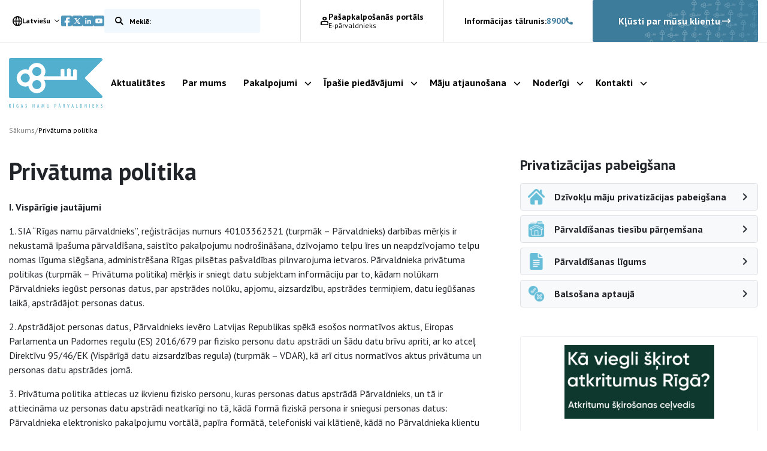

--- FILE ---
content_type: text/html; charset=UTF-8
request_url: https://rnparvaldnieks.lv/privatuma-politika/
body_size: 20423
content:
<!DOCTYPE html>
<html lang="lv-LV">

<head>
    <meta name="google-site-verification" content="Wh9fVas8EgbqoO38e72Fd0LHvilnFpW5ryBjB7YgW9Y" />
    <meta charset="UTF-8" />
    <meta name="viewport" content="width=device-width, initial-scale=1">

    <script type="text/javascript">
		const AJAXURL = 'https://rnparvaldnieks.lv/wp-admin/admin-ajax.php';
		const $_GET = {};
	</script>

    <!-- Global site tag (gtag.js) - Google Analytics -->
    <script async src="https://www.googletagmanager.com/gtag/js?id=G-Y149B51MXB"></script>
    <script>
        window.dataLayer = window.dataLayer || [];
        function gtag(){dataLayer.push(arguments);}
        gtag('js', new Date());
        // Determine actual values based on your own requirements
        gtag('consent', 'default', {
            'ad_storage': 'denied',
            'analytics_storage': 'denied',
            'functionality_storage': 'granted',
            'personalization_storage': 'denied',
            'security_storage': 'denied',
        });
        gtag('config', 'G-Y149B51MXB');
    </script>
	
	
		<script>
        !function(f,b,e,v,n,t,s)
        {if(f.fbq)return;n=f.fbq=function(){n.callMethod?
        n.callMethod.apply(n,arguments):n.queue.push(arguments)};
        if(!f._fbq)f._fbq=n;n.push=n;n.loaded=!0;n.version='2.0';
        n.queue=[];t=b.createElement(e);t.async=!0;
        t.src=v;s=b.getElementsByTagName(e)[0];
        s.parentNode.insertBefore(t,s)}(window, document,'script',
        'https://connect.facebook.net/en_US/fbevents.js');
        fbq('init', '750269194826228');
        fbq('track', 'PageView');
	</script>
    <noscript><img height="1" width="1" style="display:none" src="https://www.facebook.com/tr?id=750269194826228&ev=PageView&noscript=1" /></noscript>
    <!-- End Meta Pixel Code -->
	
	
    <meta name='robots' content='index, follow, max-image-preview:large, max-snippet:-1, max-video-preview:-1' />
<link rel="alternate" hreflang="lv" href="https://rnparvaldnieks.lv/privatuma-politika/" />
<link rel="alternate" hreflang="en" href="https://rnparvaldnieks.lv/en/privacy-policy/" />
<link rel="alternate" hreflang="x-default" href="https://rnparvaldnieks.lv/privatuma-politika/" />

	<!-- This site is optimized with the Yoast SEO plugin v26.6 - https://yoast.com/wordpress/plugins/seo/ -->
	<title>Privātuma politika | Rīgas namu pārvaldnieks</title>
	<link rel="canonical" href="https://rnparvaldnieks.lv/privatuma-politika/" />
	<meta property="og:locale" content="lv_LV" />
	<meta property="og:type" content="article" />
	<meta property="og:title" content="Privātuma politika | Rīgas namu pārvaldnieks" />
	<meta property="og:description" content="I. Vispārīgie jautājumi 1. SIA “Rīgas namu pārvaldnieks”, reģistrācijas numurs 40103362321 (turpmāk – Pārvaldnieks)..." />
	<meta property="og:url" content="https://rnparvaldnieks.lv/privatuma-politika/" />
	<meta property="og:site_name" content="Rīgas namu pārvaldnieks" />
	<meta property="article:modified_time" content="2022-12-07T12:47:07+00:00" />
	<meta name="twitter:card" content="summary_large_image" />
	<meta name="twitter:label1" content="Est. reading time" />
	<meta name="twitter:data1" content="14 minutes" />
	<script type="application/ld+json" class="yoast-schema-graph">{"@context":"https://schema.org","@graph":[{"@type":"WebPage","@id":"https://rnparvaldnieks.lv/privatuma-politika/","url":"https://rnparvaldnieks.lv/privatuma-politika/","name":"Privātuma politika | Rīgas namu pārvaldnieks","isPartOf":{"@id":"https://rnparvaldnieks.lv/#website"},"datePublished":"2021-05-26T13:03:34+00:00","dateModified":"2022-12-07T12:47:07+00:00","breadcrumb":{"@id":"https://rnparvaldnieks.lv/privatuma-politika/#breadcrumb"},"inLanguage":"lv-LV","potentialAction":[{"@type":"ReadAction","target":["https://rnparvaldnieks.lv/privatuma-politika/"]}]},{"@type":"BreadcrumbList","@id":"https://rnparvaldnieks.lv/privatuma-politika/#breadcrumb","itemListElement":[{"@type":"ListItem","position":1,"name":"Home","item":"https://rnparvaldnieks.lv/"},{"@type":"ListItem","position":2,"name":"Privātuma politika"}]},{"@type":"WebSite","@id":"https://rnparvaldnieks.lv/#website","url":"https://rnparvaldnieks.lv/","name":"Rīgas namu pārvaldnieks","description":"","potentialAction":[{"@type":"SearchAction","target":{"@type":"EntryPoint","urlTemplate":"https://rnparvaldnieks.lv/?s={search_term_string}"},"query-input":{"@type":"PropertyValueSpecification","valueRequired":true,"valueName":"search_term_string"}}],"inLanguage":"lv-LV"}]}</script>
	<!-- / Yoast SEO plugin. -->


<link rel='dns-prefetch' href='//code.jquery.com' />
<link rel='dns-prefetch' href='//cdnjs.cloudflare.com' />
<link rel='dns-prefetch' href='//cdn.jsdelivr.net' />
<link rel='dns-prefetch' href='//stackpath.bootstrapcdn.com' />
<link rel='dns-prefetch' href='//unpkg.com' />
<link rel='dns-prefetch' href='//widget.qticketapp.com' />
<link rel='dns-prefetch' href='//fonts.googleapis.com' />
<link rel="alternate" title="oEmbed (JSON)" type="application/json+oembed" href="https://rnparvaldnieks.lv/wp-json/oembed/1.0/embed?url=https%3A%2F%2Frnparvaldnieks.lv%2Fprivatuma-politika%2F" />
<link rel="alternate" title="oEmbed (XML)" type="text/xml+oembed" href="https://rnparvaldnieks.lv/wp-json/oembed/1.0/embed?url=https%3A%2F%2Frnparvaldnieks.lv%2Fprivatuma-politika%2F&#038;format=xml" />
<style id='wp-img-auto-sizes-contain-inline-css' type='text/css'>
img:is([sizes=auto i],[sizes^="auto," i]){contain-intrinsic-size:3000px 1500px}
/*# sourceURL=wp-img-auto-sizes-contain-inline-css */
</style>
<style id='classic-theme-styles-inline-css' type='text/css'>
/*! This file is auto-generated */
.wp-block-button__link{color:#fff;background-color:#32373c;border-radius:9999px;box-shadow:none;text-decoration:none;padding:calc(.667em + 2px) calc(1.333em + 2px);font-size:1.125em}.wp-block-file__button{background:#32373c;color:#fff;text-decoration:none}
/*# sourceURL=/wp-includes/css/classic-themes.min.css */
</style>
<link rel='stylesheet' id='grand-cookie-css' href='https://rnparvaldnieks.lv/wp-content/plugins/grandcookie/public/css/grand-cookie-public.min.css?ver=1.2.9' type='text/css' media='all' />
<link rel='stylesheet' id='google-font-css' href='//fonts.googleapis.com/css2?family=PT+Sans%3Awght%40400%3B700&#038;display=swap&#038;ver=6.9' type='text/css' media='all' />
<link rel='stylesheet' id='bootstrap-css' href='https://rnparvaldnieks.lv/wp-content/themes/grandem-theme/assets/css/bootstrap.min.css?ver=6.9' type='text/css' media='all' />
<link rel='stylesheet' id='bootstrap-icheck-css' href='//cdnjs.cloudflare.com/ajax/libs/icheck-bootstrap/3.0.1/icheck-bootstrap.min.css?ver=6.9' type='text/css' media='all' />
<link rel='stylesheet' id='jquery-ui-css' href='//code.jquery.com/ui/1.14.1/themes/base/jquery-ui.css?ver=6.9' type='text/css' media='all' />
<link rel='stylesheet' id='font-awesome-css' href='//cdnjs.cloudflare.com/ajax/libs/font-awesome/5.15.1/css/all.min.css?ver=6.9' type='text/css' media='all' />
<link rel='stylesheet' id='fancybox-style-css' href='https://rnparvaldnieks.lv/wp-content/themes/grandem-theme/assets/fancybox-master/dist/jquery.fancybox.min.css?ver=6.9' type='text/css' media='all' />
<link rel='stylesheet' id='slick-css-css' href='//cdn.jsdelivr.net/npm/@accessible360/accessible-slick@1.0.1/slick/slick.min.css?ver=6.9' type='text/css' media='all' />
<link rel='stylesheet' id='slick-css-theme-css' href='//cdn.jsdelivr.net/npm/@accessible360/accessible-slick@1.0.1/slick/accessible-slick-theme.min.css?ver=6.9' type='text/css' media='all' />
<link rel='stylesheet' id='magnific-popup-css-css' href='https://cdnjs.cloudflare.com/ajax/libs/magnific-popup.js/1.1.0/magnific-popup.min.css?ver=6.9' type='text/css' media='all' />
<link rel='stylesheet' id='theme-css-css' href='https://rnparvaldnieks.lv/wp-content/themes/grandem-theme/style.css?ver=1764146899' type='text/css' media='all' />
<link rel='stylesheet' id='litepicker-css-css' href='//cdn.jsdelivr.net/npm/litepicker/dist/css/litepicker.css?ver=6.9' type='text/css' media='all' />
<link rel='stylesheet' id='niceselect-css-css' href='https://rnparvaldnieks.lv/wp-content/themes/grandem-theme/assets/css/nice-select.css?ver=6.9' type='text/css' media='all' />
<script type="text/javascript" id="wpml-cookie-js-extra">
/* <![CDATA[ */
var wpml_cookies = {"wp-wpml_current_language":{"value":"lv","expires":1,"path":"/"}};
var wpml_cookies = {"wp-wpml_current_language":{"value":"lv","expires":1,"path":"/"}};
//# sourceURL=wpml-cookie-js-extra
/* ]]> */
</script>
<script type="text/javascript" src="https://rnparvaldnieks.lv/wp-content/plugins/sitepress-multilingual-cms/res/js/cookies/language-cookie.js?ver=486900" id="wpml-cookie-js" defer="defer" data-wp-strategy="defer"></script>
<script type="text/javascript" src="https://rnparvaldnieks.lv/wp-includes/js/jquery/jquery.min.js?ver=3.7.1" id="jquery-core-js"></script>
<script type="text/javascript" src="https://rnparvaldnieks.lv/wp-includes/js/jquery/jquery-migrate.min.js?ver=3.4.1" id="jquery-migrate-js"></script>
<script type="text/javascript" id="grand-cookie-desc-js-extra">
/* <![CDATA[ */
var grand_vars = {"ua_code":null,"style":"popup","layout":"cloud","position":"bottom center","site_url":"https://rnparvaldnieks.lv","policy_link":"/sikdatnu-lietosanas-deklaracija/","acf_options":"{\"lv-LV\":{\"consent_modal\":{\"title\":\"\",\"description\":\"\",\"primary_btn\":{\"text\":\"\",\"role\":\"accept_all\"},\"secondary_btn\":{\"text\":\"\",\"role\":\"accept_necessary\"}},\"settings_modal\":{\"title\":\"\",\"save_settings_btn\":\"\",\"accept_all_btn\":\"\",\"reject_all_btn\":\"\",\"close_btn_label\":\"\",\"cookie_table_headers\":[{\"col1\":\"\"},{\"col2\":\"\"},{\"col3\":\"\"},{\"col4\":\"\"}],\"blocks\":[]}}}","backend_editing":null};
//# sourceURL=grand-cookie-desc-js-extra
/* ]]> */
</script>
<script type="text/javascript" src="https://rnparvaldnieks.lv/wp-content/themes/grandem-theme/cookie/cookie_desc.js?ver=1.2.9" id="grand-cookie-desc-js"></script>
<script type="text/javascript" src="https://rnparvaldnieks.lv/wp-content/themes/grandem-theme/cookie/cookie_config.js?ver=1.2.9" id="grand-cookie-config-js"></script>
<script type="text/javascript" id="grand-cookie-js-extra">
/* <![CDATA[ */
var grand_vars = {"ua_code":null,"style":"popup","layout":"cloud","position":"bottom center","site_url":"https://rnparvaldnieks.lv","policy_link":"/sikdatnu-lietosanas-deklaracija/","acf_options":"{\"lv-LV\":{\"consent_modal\":{\"title\":\"\",\"description\":\"\",\"primary_btn\":{\"text\":\"\",\"role\":\"accept_all\"},\"secondary_btn\":{\"text\":\"\",\"role\":\"accept_necessary\"}},\"settings_modal\":{\"title\":\"\",\"save_settings_btn\":\"\",\"accept_all_btn\":\"\",\"reject_all_btn\":\"\",\"close_btn_label\":\"\",\"cookie_table_headers\":[{\"col1\":\"\"},{\"col2\":\"\"},{\"col3\":\"\"},{\"col4\":\"\"}],\"blocks\":[]}}}","backend_editing":null};
//# sourceURL=grand-cookie-js-extra
/* ]]> */
</script>
<script type="text/javascript" src="https://rnparvaldnieks.lv/wp-content/plugins/grandcookie/public/js/grand-cookie-public.min.js?ver=1.2.9" id="grand-cookie-js"></script>
<script type="text/javascript" src="//code.jquery.com/ui/1.14.1/jquery-ui.min.js?ver=6.9" id="jquery-ui-js"></script>
<script type="text/javascript" src="//cdnjs.cloudflare.com/ajax/libs/jquery-validate/1.19.2/jquery.validate.min.js?ver=6.9" id="jquery-validate-js"></script>
<script type="text/javascript" src="//cdn.jsdelivr.net/npm/popper.js@1.16.1/dist/umd/popper.min.js?ver=6.9" id="bootstrap-popper-js"></script>
<script type="text/javascript" src="//stackpath.bootstrapcdn.com/bootstrap/4.5.2/js/bootstrap.min.js?ver=6.9" id="bootstrap-js"></script>
<script type="text/javascript" src="//cdn.jsdelivr.net/npm/@accessible360/accessible-slick@1.0.1/slick/slick.min.js?ver=6.9" id="slick-js-js"></script>
<script type="text/javascript" src="//unpkg.com/isotope-layout@3/dist/isotope.pkgd.min.js?ver=6.9" id="isotope-js"></script>
<script type="text/javascript" src="//cdnjs.cloudflare.com/ajax/libs/magnific-popup.js/1.1.0/jquery.magnific-popup.min.js?ver=6.9" id="magnific-popup-js-js"></script>
<script type="text/javascript" src="https://rnparvaldnieks.lv/wp-content/themes/grandem-theme/assets/js/jquery.cookies.js?ver=0.0.37" id="jquery-cookies-js"></script>
<script type="text/javascript" src="https://rnparvaldnieks.lv/wp-content/themes/grandem-theme/assets/fancybox-master/dist/jquery.fancybox.min.js?ver=6.9" id="fancybox-script-js"></script>
<script type="text/javascript" src="https://rnparvaldnieks.lv/wp-content/themes/grandem-theme/assets/js/Form.js?ver=0.0.37" id="Form-js"></script>
<script type="text/javascript" src="https://rnparvaldnieks.lv/wp-content/themes/grandem-theme/assets/js/script.js?ver=0.0.37" id="theme-script-js"></script>
<script type="text/javascript" src="//cdn.jsdelivr.net/npm/litepicker/dist/litepicker.js?ver=0.0.37" id="litepicker-js"></script>
<script type="text/javascript" src="https://rnparvaldnieks.lv/wp-content/themes/grandem-theme/assets/js/jquery.nice-select.min.js?ver=0.0.37" id="niceselect-js-js"></script>
<link rel="https://api.w.org/" href="https://rnparvaldnieks.lv/wp-json/" /><link rel="alternate" title="JSON" type="application/json" href="https://rnparvaldnieks.lv/wp-json/wp/v2/pages/6242" /><link rel="EditURI" type="application/rsd+xml" title="RSD" href="https://rnparvaldnieks.lv/xmlrpc.php?rsd" />
<meta name="generator" content="WordPress 6.9" />
<link rel='shortlink' href='https://rnparvaldnieks.lv/?p=6242' />
<meta name="generator" content="WPML ver:4.8.6 stt:1,31;" />
<link rel="icon" href="https://rnparvaldnieks.lv/wp-content/uploads/2021/03/favicon-rnp.svg" sizes="32x32" />
<link rel="icon" href="https://rnparvaldnieks.lv/wp-content/uploads/2021/03/favicon-rnp.svg" sizes="192x192" />
<link rel="apple-touch-icon" href="https://rnparvaldnieks.lv/wp-content/uploads/2021/03/favicon-rnp.svg" />
<meta name="msapplication-TileImage" content="https://rnparvaldnieks.lv/wp-content/uploads/2021/03/favicon-rnp.svg" />


<div id="webchat"></div>

<script>
  function onChatOptions() {
    return {
      params : {
              // Optional parameters
              /*mainColor: '#64bbd8',
              botIntroEn: '👋 Sveiki, esmu RNP virtuālais asistents Juris. Kā varu palīdzēt?',
              botIntroLv: '👋 Sveiki, esmu RNP virtuālais asistents Juris. Kā varu palīdzēt?',
              botIntroRu: '👋 Sveiki, esmu RNP virtuālais asistents Juris. Kā varu palīdzēt?',
              showGreetingsBanner: 'true',
              botNameEn: 'Juris',
              botNameLv: 'Juris',
              botNameLt: 'RNP VA',
              botShowIntro: 'true',
              chatPlacementType: 'popup',
              chatWidth: 24,
              chatHeight: 78,
              opened: 'false',*/
      },
      style : {
              // Optional parameters
              /*userTextColor: '#fff',
              botTextColor: '#000000',
              botAvatarUrl: 'https://va.tilde.com/api/prodk8sbotrnpva0/avatar/4Q841HF6UZ0U.png',
              botMessageColor: '#e2e6ea',
              userMessageColor: '#64bbd8',*/
              hideUploadButton:false
      }
    };
  };
</script>
<script type="text/javascript" src="https://va.tilde.com/scontent/prodk8sbotrnpva0/chat/botchat.min.js"></script>

<style id='global-styles-inline-css' type='text/css'>
:root{--wp--preset--aspect-ratio--square: 1;--wp--preset--aspect-ratio--4-3: 4/3;--wp--preset--aspect-ratio--3-4: 3/4;--wp--preset--aspect-ratio--3-2: 3/2;--wp--preset--aspect-ratio--2-3: 2/3;--wp--preset--aspect-ratio--16-9: 16/9;--wp--preset--aspect-ratio--9-16: 9/16;--wp--preset--color--black: #000000;--wp--preset--color--cyan-bluish-gray: #abb8c3;--wp--preset--color--white: #ffffff;--wp--preset--color--pale-pink: #f78da7;--wp--preset--color--vivid-red: #cf2e2e;--wp--preset--color--luminous-vivid-orange: #ff6900;--wp--preset--color--luminous-vivid-amber: #fcb900;--wp--preset--color--light-green-cyan: #7bdcb5;--wp--preset--color--vivid-green-cyan: #00d084;--wp--preset--color--pale-cyan-blue: #8ed1fc;--wp--preset--color--vivid-cyan-blue: #0693e3;--wp--preset--color--vivid-purple: #9b51e0;--wp--preset--gradient--vivid-cyan-blue-to-vivid-purple: linear-gradient(135deg,rgb(6,147,227) 0%,rgb(155,81,224) 100%);--wp--preset--gradient--light-green-cyan-to-vivid-green-cyan: linear-gradient(135deg,rgb(122,220,180) 0%,rgb(0,208,130) 100%);--wp--preset--gradient--luminous-vivid-amber-to-luminous-vivid-orange: linear-gradient(135deg,rgb(252,185,0) 0%,rgb(255,105,0) 100%);--wp--preset--gradient--luminous-vivid-orange-to-vivid-red: linear-gradient(135deg,rgb(255,105,0) 0%,rgb(207,46,46) 100%);--wp--preset--gradient--very-light-gray-to-cyan-bluish-gray: linear-gradient(135deg,rgb(238,238,238) 0%,rgb(169,184,195) 100%);--wp--preset--gradient--cool-to-warm-spectrum: linear-gradient(135deg,rgb(74,234,220) 0%,rgb(151,120,209) 20%,rgb(207,42,186) 40%,rgb(238,44,130) 60%,rgb(251,105,98) 80%,rgb(254,248,76) 100%);--wp--preset--gradient--blush-light-purple: linear-gradient(135deg,rgb(255,206,236) 0%,rgb(152,150,240) 100%);--wp--preset--gradient--blush-bordeaux: linear-gradient(135deg,rgb(254,205,165) 0%,rgb(254,45,45) 50%,rgb(107,0,62) 100%);--wp--preset--gradient--luminous-dusk: linear-gradient(135deg,rgb(255,203,112) 0%,rgb(199,81,192) 50%,rgb(65,88,208) 100%);--wp--preset--gradient--pale-ocean: linear-gradient(135deg,rgb(255,245,203) 0%,rgb(182,227,212) 50%,rgb(51,167,181) 100%);--wp--preset--gradient--electric-grass: linear-gradient(135deg,rgb(202,248,128) 0%,rgb(113,206,126) 100%);--wp--preset--gradient--midnight: linear-gradient(135deg,rgb(2,3,129) 0%,rgb(40,116,252) 100%);--wp--preset--font-size--small: 13px;--wp--preset--font-size--medium: 20px;--wp--preset--font-size--large: 36px;--wp--preset--font-size--x-large: 42px;--wp--preset--spacing--20: 0.44rem;--wp--preset--spacing--30: 0.67rem;--wp--preset--spacing--40: 1rem;--wp--preset--spacing--50: 1.5rem;--wp--preset--spacing--60: 2.25rem;--wp--preset--spacing--70: 3.38rem;--wp--preset--spacing--80: 5.06rem;--wp--preset--shadow--natural: 6px 6px 9px rgba(0, 0, 0, 0.2);--wp--preset--shadow--deep: 12px 12px 50px rgba(0, 0, 0, 0.4);--wp--preset--shadow--sharp: 6px 6px 0px rgba(0, 0, 0, 0.2);--wp--preset--shadow--outlined: 6px 6px 0px -3px rgb(255, 255, 255), 6px 6px rgb(0, 0, 0);--wp--preset--shadow--crisp: 6px 6px 0px rgb(0, 0, 0);}:where(.is-layout-flex){gap: 0.5em;}:where(.is-layout-grid){gap: 0.5em;}body .is-layout-flex{display: flex;}.is-layout-flex{flex-wrap: wrap;align-items: center;}.is-layout-flex > :is(*, div){margin: 0;}body .is-layout-grid{display: grid;}.is-layout-grid > :is(*, div){margin: 0;}:where(.wp-block-columns.is-layout-flex){gap: 2em;}:where(.wp-block-columns.is-layout-grid){gap: 2em;}:where(.wp-block-post-template.is-layout-flex){gap: 1.25em;}:where(.wp-block-post-template.is-layout-grid){gap: 1.25em;}.has-black-color{color: var(--wp--preset--color--black) !important;}.has-cyan-bluish-gray-color{color: var(--wp--preset--color--cyan-bluish-gray) !important;}.has-white-color{color: var(--wp--preset--color--white) !important;}.has-pale-pink-color{color: var(--wp--preset--color--pale-pink) !important;}.has-vivid-red-color{color: var(--wp--preset--color--vivid-red) !important;}.has-luminous-vivid-orange-color{color: var(--wp--preset--color--luminous-vivid-orange) !important;}.has-luminous-vivid-amber-color{color: var(--wp--preset--color--luminous-vivid-amber) !important;}.has-light-green-cyan-color{color: var(--wp--preset--color--light-green-cyan) !important;}.has-vivid-green-cyan-color{color: var(--wp--preset--color--vivid-green-cyan) !important;}.has-pale-cyan-blue-color{color: var(--wp--preset--color--pale-cyan-blue) !important;}.has-vivid-cyan-blue-color{color: var(--wp--preset--color--vivid-cyan-blue) !important;}.has-vivid-purple-color{color: var(--wp--preset--color--vivid-purple) !important;}.has-black-background-color{background-color: var(--wp--preset--color--black) !important;}.has-cyan-bluish-gray-background-color{background-color: var(--wp--preset--color--cyan-bluish-gray) !important;}.has-white-background-color{background-color: var(--wp--preset--color--white) !important;}.has-pale-pink-background-color{background-color: var(--wp--preset--color--pale-pink) !important;}.has-vivid-red-background-color{background-color: var(--wp--preset--color--vivid-red) !important;}.has-luminous-vivid-orange-background-color{background-color: var(--wp--preset--color--luminous-vivid-orange) !important;}.has-luminous-vivid-amber-background-color{background-color: var(--wp--preset--color--luminous-vivid-amber) !important;}.has-light-green-cyan-background-color{background-color: var(--wp--preset--color--light-green-cyan) !important;}.has-vivid-green-cyan-background-color{background-color: var(--wp--preset--color--vivid-green-cyan) !important;}.has-pale-cyan-blue-background-color{background-color: var(--wp--preset--color--pale-cyan-blue) !important;}.has-vivid-cyan-blue-background-color{background-color: var(--wp--preset--color--vivid-cyan-blue) !important;}.has-vivid-purple-background-color{background-color: var(--wp--preset--color--vivid-purple) !important;}.has-black-border-color{border-color: var(--wp--preset--color--black) !important;}.has-cyan-bluish-gray-border-color{border-color: var(--wp--preset--color--cyan-bluish-gray) !important;}.has-white-border-color{border-color: var(--wp--preset--color--white) !important;}.has-pale-pink-border-color{border-color: var(--wp--preset--color--pale-pink) !important;}.has-vivid-red-border-color{border-color: var(--wp--preset--color--vivid-red) !important;}.has-luminous-vivid-orange-border-color{border-color: var(--wp--preset--color--luminous-vivid-orange) !important;}.has-luminous-vivid-amber-border-color{border-color: var(--wp--preset--color--luminous-vivid-amber) !important;}.has-light-green-cyan-border-color{border-color: var(--wp--preset--color--light-green-cyan) !important;}.has-vivid-green-cyan-border-color{border-color: var(--wp--preset--color--vivid-green-cyan) !important;}.has-pale-cyan-blue-border-color{border-color: var(--wp--preset--color--pale-cyan-blue) !important;}.has-vivid-cyan-blue-border-color{border-color: var(--wp--preset--color--vivid-cyan-blue) !important;}.has-vivid-purple-border-color{border-color: var(--wp--preset--color--vivid-purple) !important;}.has-vivid-cyan-blue-to-vivid-purple-gradient-background{background: var(--wp--preset--gradient--vivid-cyan-blue-to-vivid-purple) !important;}.has-light-green-cyan-to-vivid-green-cyan-gradient-background{background: var(--wp--preset--gradient--light-green-cyan-to-vivid-green-cyan) !important;}.has-luminous-vivid-amber-to-luminous-vivid-orange-gradient-background{background: var(--wp--preset--gradient--luminous-vivid-amber-to-luminous-vivid-orange) !important;}.has-luminous-vivid-orange-to-vivid-red-gradient-background{background: var(--wp--preset--gradient--luminous-vivid-orange-to-vivid-red) !important;}.has-very-light-gray-to-cyan-bluish-gray-gradient-background{background: var(--wp--preset--gradient--very-light-gray-to-cyan-bluish-gray) !important;}.has-cool-to-warm-spectrum-gradient-background{background: var(--wp--preset--gradient--cool-to-warm-spectrum) !important;}.has-blush-light-purple-gradient-background{background: var(--wp--preset--gradient--blush-light-purple) !important;}.has-blush-bordeaux-gradient-background{background: var(--wp--preset--gradient--blush-bordeaux) !important;}.has-luminous-dusk-gradient-background{background: var(--wp--preset--gradient--luminous-dusk) !important;}.has-pale-ocean-gradient-background{background: var(--wp--preset--gradient--pale-ocean) !important;}.has-electric-grass-gradient-background{background: var(--wp--preset--gradient--electric-grass) !important;}.has-midnight-gradient-background{background: var(--wp--preset--gradient--midnight) !important;}.has-small-font-size{font-size: var(--wp--preset--font-size--small) !important;}.has-medium-font-size{font-size: var(--wp--preset--font-size--medium) !important;}.has-large-font-size{font-size: var(--wp--preset--font-size--large) !important;}.has-x-large-font-size{font-size: var(--wp--preset--font-size--x-large) !important;}
/*# sourceURL=global-styles-inline-css */
</style>
</head>
<body class="wp-singular page-template-default page page-id-6242 wp-theme-grandem-theme">

	<div class="body-bg" style="background-image: url(https://rnparvaldnieks.lv/wp-content/uploads/2021/06/body-bg.png)"></div>







<!-- Header -->
<header class="header_wrapper">
    <div class="header_upper hide_below_1200">
        <div class="container">
            <div class="header_urow">
                <div class="header_language_switcher" role="navigation">
                    <button type="button" id="language_switch" aria-haspopup="true" aria-expanded="false" title="Atveriet izvēlni, lai mainītu vietņu valodu">
                        <img src="https://rnparvaldnieks.lv/wp-content/themes/grandem-theme/assets/svg/globe.svg" alt="">
                        Latviešu                    </button>
                    <div class="language_popup">
                                                    <a href="https://rnparvaldnieks.lv/en/privacy-policy/">English</a>
                                            </div>
                </div>

                <nav class="header_social">
                    <a target="_blank" rel="noopener noreferrer" href="https://www.facebook.com/rigasnamuparvaldnieks/"><img src="https://rnparvaldnieks.lv/wp-content/themes/grandem-theme/assets/svg/facebook-light_blue.svg" alt="Facebook"></a>
                    <a target="_blank" rel="noopener noreferrer" href="https://twitter.com/rnparvaldnieks"><img src="https://rnparvaldnieks.lv/wp-content/themes/grandem-theme/assets/svg/x-light_blue.svg" alt="Twitter"></a>
                    <a target="_blank" rel="noopener noreferrer" href="https://www.linkedin.com/company/rnparvaldnieks/"><img src="https://rnparvaldnieks.lv/wp-content/themes/grandem-theme/assets/svg/linkedin-light_blue.svg" alt="LinkedIn"></a>
                    <a target="_blank" rel="noopener noreferrer" href="https://www.youtube.com/channel/UCI9hTdaIxkPmw16hGPdUOUg"><img src="https://rnparvaldnieks.lv/wp-content/themes/grandem-theme/assets/svg/youtube-light_blue.svg" alt="YouTube"></a>
                </nav>

                <div class="header_search">
                    <form class="search" action="/" role="search">
                        <label for="search_input" class="sr-only">Meklēt vietnē</label>
                        <input type="text" id="search_input" class="tog-inact" name="s" value="" placeholder="Meklē:" required>
                        <button type="submit" title="Meklēt"></button>
                    </form>
                </div>
            </div>

            <div class="header_urow">
                <a href="https://e-parvaldnieks.lv/" class="header_eparvald">
                    <img src="https://rnparvaldnieks.lv/wp-content/themes/grandem-theme/assets/svg/user.svg" alt="">
                    <div>
                        <p>Pašapkalpošanās portāls</p>
                        <p>E-pārvaldnieks</p>
                    </div>
                </a>
            </div>
            
            <div class="header_urow">
                <div class="header_info_phone">
                    <a href="tel:8900">Informācijas tālrunis: <span>8900</span> <svg xmlns="http://www.w3.org/2000/svg" width="11.072" height="11.072" viewBox="0 0 11.072 11.072">
  <path id="phone-alt-solid_1_" data-name="phone-alt-solid (1)" d="M10.756,7.83,8.334,6.792a.519.519,0,0,0-.605.149L6.656,8.252A8.015,8.015,0,0,1,2.824,4.42l1.31-1.073a.518.518,0,0,0,.149-.605L3.246.32a.522.522,0,0,0-.595-.3L.4.538a.519.519,0,0,0-.4.506A10.033,10.033,0,0,0,10.034,11.078a.519.519,0,0,0,.506-.4l.519-2.249a.525.525,0,0,0-.3-.6Z" transform="translate(0 -0.006)" fill="#52b0ce"/>
</svg>
</a>
                </div>
            </div>

            <a href="/jaunajiem-klientiem" class="header_become_client">
                Kļūsti par mūsu klientu                <img src="https://rnparvaldnieks.lv/wp-content/themes/grandem-theme/assets/svg/arrow-right_white.svg" alt="">
            </a>
        </div>
    </div>
    <div class="header_lower">
        <div class="container">
            <a class="header_logo" href="https://rnparvaldnieks.lv"><img class="img-fluid" src="https://rnparvaldnieks.lv/wp-content/themes/grandem-theme/assets/svg/logo.svg" alt="Rīgas namu pārvaldnieks"></a>

            <div class="header_language_switcher hide_above_1200" style="margin: 0 auto 0 60px;">
                <button type="button" id="language_switch_mobile" aria-haspopup="true" aria-expanded="false" title="Atveriet izvēlni, lai mainītu vietņu valodu">
                    <img src="https://rnparvaldnieks.lv/wp-content/themes/grandem-theme/assets/svg/globe.svg" alt="">
                    Latviešu                </button>
                <div class="language_popup">
                                            <a href="https://rnparvaldnieks.lv/en/privacy-policy/">English</a>
                                    </div>
            </div>

            <div id="main-menu" class="col position-static px-0 hide_below_1200">
                <nav>
                    <div class="menu-main-menu-lv-container"><ul id="menu-main-menu-lv" class="pt-3 d-flex justify-content-between font-weight-bold h6"><li id="menu-item-173" class="menu-item menu-item-type-custom menu-item-object-custom menu-item-173"><a href="/jaunumi/">Aktualitātes</a></li>
<li id="menu-item-29825" class="menu-item menu-item-type-post_type menu-item-object-page menu-item-29825"><a href="https://rnparvaldnieks.lv/par-mums/">Par mums</a></li>
<li id="menu-item-29827" class="menu-item menu-item-type-post_type menu-item-object-page menu-item-has-children menu-item-29827"><a href="https://rnparvaldnieks.lv/pakalpojumi/">Pakalpojumi</a>
<div class='sub-menu-wrap'><ul class='sub-menu container mx-auto'>
	<li id="menu-item-30093" class="menu-item menu-item-type-post_type menu-item-object-page menu-item-30093"><a href="https://rnparvaldnieks.lv/pakalpojumi/ikdienas-pakalpojumi/">Ikdienas pakalpojumi</a></li>
	<li id="menu-item-30094" class="menu-item menu-item-type-post_type menu-item-object-page menu-item-30094"><a href="https://rnparvaldnieks.lv/pakalpojumi/individualie-pakalpojumi/">Individuālie pakalpojumi</a></li>
	<li id="menu-item-30095" class="menu-item menu-item-type-post_type menu-item-object-page menu-item-30095"><a href="https://rnparvaldnieks.lv/pakalpojumi/remonti-un-labiekartosana/">Remonti un labiekārtošana</a></li>
</ul></div>
</li>
<li id="menu-item-30123" class="menu-item menu-item-type-post_type menu-item-object-page menu-item-has-children menu-item-30123"><a href="https://rnparvaldnieks.lv/ipasie-piedavajumi/">Īpašie piedāvājumi</a>
<div class='sub-menu-wrap'><ul class='sub-menu container mx-auto'>
	<li id="menu-item-30122" class="menu-item menu-item-type-post_type menu-item-object-page menu-item-30122"><a href="https://rnparvaldnieks.lv/ipasie-piedavajumi/renovacijas-projektu-vadiba/">Renovācijas projektu vadība</a></li>
	<li id="menu-item-30808" class="menu-item menu-item-type-post_type menu-item-object-page menu-item-30808"><a href="https://rnparvaldnieks.lv/ipasie-piedavajumi/viedie-udens-skaititaji/">Viedie ūdens skaitītāji</a></li>
	<li id="menu-item-30633" class="menu-item menu-item-type-post_type menu-item-object-page menu-item-30633"><a href="https://rnparvaldnieks.lv/ipasie-piedavajumi/zemes-izpirksana-dalita-ipasuma-izbeigsanai/">Zemes izpirkšana dalītā īpašuma izbeigšanai</a></li>
</ul></div>
</li>
<li id="menu-item-29828" class="menu-item menu-item-type-post_type menu-item-object-page menu-item-has-children menu-item-29828"><a href="https://rnparvaldnieks.lv/maju-atjaunosana/">Māju atjaunošana</a>
<div class='sub-menu-wrap'><ul class='sub-menu container mx-auto'>
	<li id="menu-item-31759" class="menu-item menu-item-type-post_type menu-item-object-page menu-item-31759"><a href="https://rnparvaldnieks.lv/ipasie-piedavajumi/renovacijas-projektu-vadiba/">Piesakies pilnai renovācijai</a></li>
	<li id="menu-item-32974" class="menu-item menu-item-type-post_type menu-item-object-page menu-item-32974"><a href="https://rnparvaldnieks.lv/maju-atjaunosana/atjaunosanas-projektu-vadiba/">Piesakies fasādes vai konstrukciju atjaunošanai</a></li>
	<li id="menu-item-3580" class="menu-item menu-item-type-post_type menu-item-object-page menu-item-3580"><a href="https://rnparvaldnieks.lv/maju-atjaunosana/atjaunotas-majas/">Atjaunotās mājas</a></li>
	<li id="menu-item-3578" class="menu-item menu-item-type-post_type menu-item-object-page menu-item-3578"><a href="https://rnparvaldnieks.lv/maju-atjaunosana/dzivojamas-majas-energoaudits/">Energoaudits</a></li>
	<li id="menu-item-26863" class="menu-item menu-item-type-post_type menu-item-object-page menu-item-26863"><a href="https://rnparvaldnieks.lv/maju-atjaunosana/apkaimes-atjaunosanas-finansesana-izmantojot-energoefektivitates-ligumu-renewall/">Apkaimes atjaunošanas finansēšana, izmantojot energoefektivitātes līgumu – RenewALL</a></li>
</ul></div>
</li>
<li id="menu-item-29826" class="menu-item menu-item-type-post_type menu-item-object-page menu-item-has-children menu-item-29826"><a href="https://rnparvaldnieks.lv/noderigi/">Noderīgi</a>
<div class='sub-menu-wrap'><ul class='sub-menu container mx-auto'>
	<li id="menu-item-36045" class="menu-item menu-item-type-post_type menu-item-object-page menu-item-36045"><a href="https://rnparvaldnieks.lv/noderigi/dzivoklu-maju-privatizacijas-pabeigsana/">Dzīvokļu māju privatizācijas pabeigšana</a></li>
	<li id="menu-item-6805" class="menu-item menu-item-type-post_type menu-item-object-page menu-item-6805"><a href="https://rnparvaldnieks.lv/noderigi/ka-iesniegt-udens-skaititaju-radijumus/">Kā iesniegt ūdens skaitītāju rādījumus</a></li>
	<li id="menu-item-7551" class="menu-item menu-item-type-post_type menu-item-object-page menu-item-7551"><a href="https://rnparvaldnieks.lv/noderigi/kopibas_lemumu_pienemsana/">Kopības lēmumu pieņemšana</a></li>
	<li id="menu-item-7875" class="menu-item menu-item-type-post_type menu-item-object-page menu-item-7875"><a href="https://rnparvaldnieks.lv/noderigi/jautajumi-atbildes/">Jautājumi/Atbildes</a></li>
	<li id="menu-item-3812" class="menu-item menu-item-type-post_type menu-item-object-page menu-item-3812"><a href="https://rnparvaldnieks.lv/noderigi/iesniegumu-veidlapas/">Iesniegumu veidlapas</a></li>
	<li id="menu-item-36098" class="menu-item menu-item-type-post_type menu-item-object-page menu-item-36098"><a href="https://rnparvaldnieks.lv/noderigi/izmaksu-skaidrojums/">Izmaksu skaidrojums</a></li>
</ul></div>
</li>
<li id="menu-item-30074" class="menu-item menu-item-type-post_type menu-item-object-page menu-item-has-children menu-item-30074"><a href="https://rnparvaldnieks.lv/kontakti/">Kontakti</a>
<div class='sub-menu-wrap'><ul class='sub-menu container mx-auto'>
	<li id="menu-item-30058" class="menu-item menu-item-type-post_type menu-item-object-page menu-item-30058"><a href="https://rnparvaldnieks.lv/kontakti/ikdiena-un-avarijas-situacijas/">Kontakti</a></li>
	<li id="menu-item-30063" class="menu-item menu-item-type-post_type menu-item-object-page menu-item-30063"><a href="https://rnparvaldnieks.lv/kontakti/klientu_apkalposanas_centri/">Klientu apkalpošanas centri</a></li>
	<li id="menu-item-30062" class="menu-item menu-item-type-post_type menu-item-object-page menu-item-30062"><a href="https://rnparvaldnieks.lv/kontakti/komunalo-pakalpojumu-sniedzeju-kontakti/">Komunālo pakalpojumu sniedzēju kontakti</a></li>
	<li id="menu-item-29274" class="menu-item menu-item-type-post_type menu-item-object-page menu-item-29274"><a href="https://rnparvaldnieks.lv/kontakti/mobila-lietotne/">Mobilā lietotne</a></li>
	<li id="menu-item-30061" class="menu-item menu-item-type-post_type menu-item-object-page menu-item-30061"><a href="https://rnparvaldnieks.lv/kontakti/adrese-un-rekinu-rekviziti/">Adrese un rēķinu rekvizīti</a></li>
	<li id="menu-item-30060" class="menu-item menu-item-type-post_type menu-item-object-page menu-item-30060"><a href="https://rnparvaldnieks.lv/kontakti/medijiem/">Medijiem</a></li>
</ul></div>
</li>
</ul></div>                </nav>
            </div>

            <div class="hide_above_1200">
                <button type="button" id="menu-toggler" title="Toggle navigation"><i class="fas fa-bars fa-2x"></i></button>
            </div>
        </div>
    </div>

    <script>
        jQuery(document).ready(function($) {
            $('#main-menu ul li.menu-item-has-children').each(function() {
                $(this).find('.sub-menu-wrap').before(`
                    <button type="button" class="js_child_menu_btn">
                        <span class="sr-only">Parādīt apakšizvēlni</span>
                    </button>
                `);
            });
            $(document).on('click', '.js_child_menu_btn', function() {
                var $parentLi = $(this).parent();
                if ($parentLi.hasClass('submenu_active')) {
                    $parentLi.removeClass('submenu_active');
                } else {
                    $('#menu-main-menu-lv .submenu_active').removeClass('submenu_active');
                    $parentLi.addClass('submenu_active');
                }
            });
            $(document).on('keydown', '.sub-menu a', function(e) {
                if (e.key === 'Tab') {
                    var $subMenu = $(this).closest('.sub-menu');
                    var $lastFocusableElement = $subMenu.find('a').last();
                    if ($(this).is($lastFocusableElement)) {
                        var $parentLi = $(this).closest('.menu-item-has-children');
                        $parentLi.removeClass('submenu_active');
                    }
                }
            });
        });
    </script>
</header>



<!-- Header mobile menu -->
<div id="mobile-menu" class="container hide_above_1200">
    <form class="search header_search" action="/" role="search">
        <label for="mobile_search_input" class="sr-only">Meklēt vietnē</label>
        <input type="text" id="mobile_search_input" class="tog-inact" name="s" value="" placeholder="Meklē:" required>
        <button type="submit" title="Meklēt"></button>
    </form>

    <div class="row mt-3">
        <div id="mobile-menu-items" class="col px-0">
            <div class="menu-main-menu-lv-container"><ul id="menu-main-menu-lv-1" class="mobile-nav-menu font-weight-bold h6"><li class="menu-item menu-item-type-custom menu-item-object-custom menu-item-173"><a href="/jaunumi/">Aktualitātes</a></li>
<li class="menu-item menu-item-type-post_type menu-item-object-page menu-item-29825"><a href="https://rnparvaldnieks.lv/par-mums/">Par mums</a></li>
<li class="menu-item menu-item-type-post_type menu-item-object-page menu-item-has-children menu-item-29827"><a href="https://rnparvaldnieks.lv/pakalpojumi/">Pakalpojumi</a>
<ul class="sub-menu">
	<li class="menu-item menu-item-type-post_type menu-item-object-page menu-item-30093"><a href="https://rnparvaldnieks.lv/pakalpojumi/ikdienas-pakalpojumi/">Ikdienas pakalpojumi</a></li>
	<li class="menu-item menu-item-type-post_type menu-item-object-page menu-item-30094"><a href="https://rnparvaldnieks.lv/pakalpojumi/individualie-pakalpojumi/">Individuālie pakalpojumi</a></li>
	<li class="menu-item menu-item-type-post_type menu-item-object-page menu-item-30095"><a href="https://rnparvaldnieks.lv/pakalpojumi/remonti-un-labiekartosana/">Remonti un labiekārtošana</a></li>
</ul>
</li>
<li class="menu-item menu-item-type-post_type menu-item-object-page menu-item-has-children menu-item-30123"><a href="https://rnparvaldnieks.lv/ipasie-piedavajumi/">Īpašie piedāvājumi</a>
<ul class="sub-menu">
	<li class="menu-item menu-item-type-post_type menu-item-object-page menu-item-30122"><a href="https://rnparvaldnieks.lv/ipasie-piedavajumi/renovacijas-projektu-vadiba/">Renovācijas projektu vadība</a></li>
	<li class="menu-item menu-item-type-post_type menu-item-object-page menu-item-30808"><a href="https://rnparvaldnieks.lv/ipasie-piedavajumi/viedie-udens-skaititaji/">Viedie ūdens skaitītāji</a></li>
	<li class="menu-item menu-item-type-post_type menu-item-object-page menu-item-30633"><a href="https://rnparvaldnieks.lv/ipasie-piedavajumi/zemes-izpirksana-dalita-ipasuma-izbeigsanai/">Zemes izpirkšana dalītā īpašuma izbeigšanai</a></li>
</ul>
</li>
<li class="menu-item menu-item-type-post_type menu-item-object-page menu-item-has-children menu-item-29828"><a href="https://rnparvaldnieks.lv/maju-atjaunosana/">Māju atjaunošana</a>
<ul class="sub-menu">
	<li class="menu-item menu-item-type-post_type menu-item-object-page menu-item-31759"><a href="https://rnparvaldnieks.lv/ipasie-piedavajumi/renovacijas-projektu-vadiba/">Piesakies pilnai renovācijai</a></li>
	<li class="menu-item menu-item-type-post_type menu-item-object-page menu-item-32974"><a href="https://rnparvaldnieks.lv/maju-atjaunosana/atjaunosanas-projektu-vadiba/">Piesakies fasādes vai konstrukciju atjaunošanai</a></li>
	<li class="menu-item menu-item-type-post_type menu-item-object-page menu-item-3580"><a href="https://rnparvaldnieks.lv/maju-atjaunosana/atjaunotas-majas/">Atjaunotās mājas</a></li>
	<li class="menu-item menu-item-type-post_type menu-item-object-page menu-item-3578"><a href="https://rnparvaldnieks.lv/maju-atjaunosana/dzivojamas-majas-energoaudits/">Energoaudits</a></li>
	<li class="menu-item menu-item-type-post_type menu-item-object-page menu-item-26863"><a href="https://rnparvaldnieks.lv/maju-atjaunosana/apkaimes-atjaunosanas-finansesana-izmantojot-energoefektivitates-ligumu-renewall/">Apkaimes atjaunošanas finansēšana, izmantojot energoefektivitātes līgumu – RenewALL</a></li>
</ul>
</li>
<li class="menu-item menu-item-type-post_type menu-item-object-page menu-item-has-children menu-item-29826"><a href="https://rnparvaldnieks.lv/noderigi/">Noderīgi</a>
<ul class="sub-menu">
	<li class="menu-item menu-item-type-post_type menu-item-object-page menu-item-36045"><a href="https://rnparvaldnieks.lv/noderigi/dzivoklu-maju-privatizacijas-pabeigsana/">Dzīvokļu māju privatizācijas pabeigšana</a></li>
	<li class="menu-item menu-item-type-post_type menu-item-object-page menu-item-6805"><a href="https://rnparvaldnieks.lv/noderigi/ka-iesniegt-udens-skaititaju-radijumus/">Kā iesniegt ūdens skaitītāju rādījumus</a></li>
	<li class="menu-item menu-item-type-post_type menu-item-object-page menu-item-7551"><a href="https://rnparvaldnieks.lv/noderigi/kopibas_lemumu_pienemsana/">Kopības lēmumu pieņemšana</a></li>
	<li class="menu-item menu-item-type-post_type menu-item-object-page menu-item-7875"><a href="https://rnparvaldnieks.lv/noderigi/jautajumi-atbildes/">Jautājumi/Atbildes</a></li>
	<li class="menu-item menu-item-type-post_type menu-item-object-page menu-item-3812"><a href="https://rnparvaldnieks.lv/noderigi/iesniegumu-veidlapas/">Iesniegumu veidlapas</a></li>
	<li class="menu-item menu-item-type-post_type menu-item-object-page menu-item-36098"><a href="https://rnparvaldnieks.lv/noderigi/izmaksu-skaidrojums/">Izmaksu skaidrojums</a></li>
</ul>
</li>
<li class="menu-item menu-item-type-post_type menu-item-object-page menu-item-has-children menu-item-30074"><a href="https://rnparvaldnieks.lv/kontakti/">Kontakti</a>
<ul class="sub-menu">
	<li class="menu-item menu-item-type-post_type menu-item-object-page menu-item-30058"><a href="https://rnparvaldnieks.lv/kontakti/ikdiena-un-avarijas-situacijas/">Kontakti</a></li>
	<li class="menu-item menu-item-type-post_type menu-item-object-page menu-item-30063"><a href="https://rnparvaldnieks.lv/kontakti/klientu_apkalposanas_centri/">Klientu apkalpošanas centri</a></li>
	<li class="menu-item menu-item-type-post_type menu-item-object-page menu-item-30062"><a href="https://rnparvaldnieks.lv/kontakti/komunalo-pakalpojumu-sniedzeju-kontakti/">Komunālo pakalpojumu sniedzēju kontakti</a></li>
	<li class="menu-item menu-item-type-post_type menu-item-object-page menu-item-29274"><a href="https://rnparvaldnieks.lv/kontakti/mobila-lietotne/">Mobilā lietotne</a></li>
	<li class="menu-item menu-item-type-post_type menu-item-object-page menu-item-30061"><a href="https://rnparvaldnieks.lv/kontakti/adrese-un-rekinu-rekviziti/">Adrese un rēķinu rekvizīti</a></li>
	<li class="menu-item menu-item-type-post_type menu-item-object-page menu-item-30060"><a href="https://rnparvaldnieks.lv/kontakti/medijiem/">Medijiem</a></li>
</ul>
</li>
</ul></div>        </div>
    </div>


    <a href="/jaunajiem-klientiem" class="mobile_header_btn_1">
        <div>
            Kļūsti par mūsu klientu        </div>
        <img src="https://rnparvaldnieks.lv/wp-content/themes/grandem-theme/assets/svg/arrow-right_white.svg" alt="">
    </a>
    <a href="https://e-parvaldnieks.lv/" class="mobile_header_btn_2">
        <div>
            Pašapkalpošanās portāls            <span>E-pārvaldnieks</span>
        </div>
        <img src="https://rnparvaldnieks.lv/wp-content/themes/grandem-theme/assets/svg/user.svg" alt="">
    </a>
    <div class="mobile_menu_lower">
        <a href="tel:8900">Informācijas tālrunis: <span>8900</span> <svg xmlns="http://www.w3.org/2000/svg" width="11.072" height="11.072" viewBox="0 0 11.072 11.072">
  <path id="phone-alt-solid_1_" data-name="phone-alt-solid (1)" d="M10.756,7.83,8.334,6.792a.519.519,0,0,0-.605.149L6.656,8.252A8.015,8.015,0,0,1,2.824,4.42l1.31-1.073a.518.518,0,0,0,.149-.605L3.246.32a.522.522,0,0,0-.595-.3L.4.538a.519.519,0,0,0-.4.506A10.033,10.033,0,0,0,10.034,11.078a.519.519,0,0,0,.506-.4l.519-2.249a.525.525,0,0,0-.3-.6Z" transform="translate(0 -0.006)" fill="#52b0ce"/>
</svg>
</a>
    </div>
</div>






<div id="become_client_popup_wrap" style="display: none;">
    <div id="become_client_popup">
        <p class="become_client_popup_title">Izvēlies atbilstošāko</p>
        <div class="become_client_popup_row">
                            <a href="/jauno-dzivoklu-ipasnieku-pieteikuma-anketa/" target="">Es <b>iegādājos dzīvokli</b> mājā, ko pārvalda Rīgas namu pārvaldnieks</a>
                        <p>vai</p>
                            <a href="/jaunajiem-klientiem" target="">Es vēlos, <b>lai manu māju pārvalda</b> Rīgas namu pārvaldnieks</a>
                    </div>
    </div>
</div><main>
    <section class="breadcrumbs_row"><div class="container"><div class="br_box"><a href="https://rnparvaldnieks.lv">Sākums</a></div><div class="br_box"><div class="breadcrumb_separator">/</div><p class="active">Privātuma politika</p></div></div></section>
    <div class="container pb-lg-5 pt-lg-3">
        <div class="row">
            <div class="col-lg-8 pr-lg-5">
				<h1 class="font-weight-bold mb-4">Privātuma politika</h1>
		        <p><b>I. Vispārīgie jautājumi</b></p>
<p class="bodytext5">1. SIA “Rīgas namu pārvaldnieks”, reģistrācijas numurs 40103362321 (turpmāk – Pārvaldnieks) darbības mērķis ir nekustamā īpašuma pārvaldīšana, saistīto pakalpojumu nodrošināšana, dzīvojamo telpu īres un neapdzīvojamo telpu nomas līguma slēgšana, administrēšana Rīgas pilsētas pašvaldības pilnvarojuma ietvaros. Pārvaldnieka privātuma politikas (turpmāk – Privātuma politika) mērķis ir sniegt datu subjektam informāciju par to, kādam nolūkam Pārvaldnieks iegūst personas datus, par apstrādes nolūku, apjomu, aizsardzību, apstrādes termiņiem, datu iegūšanas laikā, apstrādājot personas datus.</p>
<p class="bodytext5">2. Apstrādājot personas datus, Pārvaldnieks ievēro Latvijas Republikas spēkā esošos normatīvos aktus, Eiropas Parlamenta un Padomes regulu (ES) 2016/679 par fizisko personu datu apstrādi un šādu datu brīvu apriti, ar ko atceļ Direktīvu 95/46/EK (Vispārīgā datu aizsardzības regula) (turpmāk – VDAR), kā arī citus normatīvos aktus privātuma un personas datu apstrādes jomā.</p>
<p class="bodytext5">3. Privātuma politika attiecas uz ikvienu fizisko personu, kuras personas datus apstrādā Pārvaldnieks, un tā ir attiecināma uz personas datu apstrādi neatkarīgi no tā, kādā formā fiziskā persona ir sniegusi personas datus: Pārvaldnieka elektronisko pakalpojumu vortālā, papīra formātā, telefoniski vai klātienē, kādā no Pārvaldnieka klientu apkalpošanas centriem.</p>
<p class="bodytext5">4. Pārvaldnieks nodrošina personas datu aizsardzību un īpaši rūpīgu to apstrādi. Pārvaldniekam ir būtiska tā rīcībā esošo fizisko personu datu aizsardzība un privātuma nodrošināšana. Privātuma aizsardzības nodrošināšana ir svarīgs elements, lai sekmētu Pārvaldnieka vērtību ievērošanu.</p>
<p class="bodytext5">5. Privātuma politika piemērojama visiem personas datu apstrādātājiem, kuri veic datu apstrādi Pārvaldnieka vārdā un kuriem Pārvaldnieks nodod personas datus, tai skaitā, piešķirot piekļuvi personas datiem.</p>
<p class="bodytext5">6. Privātuma politiku piemēro privātuma un personas datu aizsardzības nodrošināšanai attiecībā uz:</p>
<p class="bodytext5">6.1. fiziskajām personām – klientiem (tajā skaitā potenciālajiem, bijušajiem un esošajiem), potenciālajiem darbiniekiem, kā arī trešajām personām, kuras saistībā ar pakalpojumu sniegšanu fiziskai personai nodod vai pieņem jebkādu informāciju (turpmāk – klienti);</p>
<p class="bodytext5">6.2. Pārvaldnieka klientu apkalpošanas centriem, iecirkņiem, administratīvo telpu un citu telpu apmeklētājiem, tajā skaitā attiecībā uz kuriem tiek veikta videonovērošana;</p>
<p class="bodytext5">6.3. Pārvaldnieka uzturēto tīmekļa vietņu un pašapkalpošanās vortāla apmeklētājiem.</p>
<p class="bodytext5">7. Pārvaldnieka sīkdatņu politika ir pieejama Pārvaldnieka tīmekļa vietnē: <a href="http://www.rnparvaldnieks.lv/">www.rnparvaldnieks.lv</a> un klientu pašapkalpošanās vortālā: <a href="http://www.e-parvaldnieks.lv/">www.e-parvaldnieks.lv</a> sadaļā “Sīkdatņu lietošanas deklarācija”.</p>
<p class="2ndlevelheading"><strong>II. Pārzinis un tā kontaktinformācija</strong></p>
<p class="bodytext5">8. Personas datu apstrādes pārzinis: Pārvaldnieks, reģistrācijas numurs 40103362321, juridiskā adrese: Aleksandra Čaka iela 42, Rīga, LV-1011, elektroniskā adrese: <a href="mailto:datuaizsardziba@rnparvaldnieks.lv">datuaizsardziba@rnparvaldnieks.lv</a>; tīmekļa vietnes adrese: <a href="http://www.rnparvaldnieks.lv/">www.rnparvaldnieks.lv</a>; klientu pašapkalpošanās vortāls: <a href="http://www.e-parvaldnieks.lv/">www.e-parvaldnieks.lv</a>.</p>
<p class="bodytext5">9. Saziņai ar personas datu apstrādi saistītajos jautājumos, kā arī informēšanai par iespējamiem datu aizsardzības pārkāpumiem lūdzam rakstīt uz elektronisko adresi: <a href="mailto:datuaizsardziba@rnparvaldnieks.lv">datuaizsardziba@rnparvaldnieks.lv</a>, zvanīt uz Pārvaldnieka informatīvo tālruni 8900 vai vērsties jebkurā no Pārvaldnieka klientu apkalpošanas centriem.</p>
<p class="heading20"><b>III. Personas datu apstrādes nolūki un kategorijas</b></p>
<p class="bodytext5">10. Pārvaldnieks apstrādā šādus personas datus šādiem nolūkiem:</p>
<p class="bodytext5">10.1. lai nodrošinātu normatīvajos aktos noteiktās obligātās un citas pārvaldīšanas darbības (VDAR 6.panta c) apakšpunkts), izskatītu klientu iesniegumus un sagatavotu atbildi uz tiem, kā arī dzīvojamās ēkas dzīvokļu īpašnieku iesniegto aptaujas anketu un protokolu pārbaudei un kopības lēmumu izpildei, veiktu klienta identificēšanu, saziņu ar klientu vai tā pilnvaroto personu, pārvaldīšanas un dzīvojamo/neapdzīvojamo telpu īres/nomas līguma sagatavošanu, noslēgšanu un noslēgšanas fakta pierādīšanu, lietvedības un mājas lietas vešanu, rēķinu piegādi, norēķinu administrēšanu, informācijas sniegšanu Kredītinformācijas birojam, informācijas sniegšanu valsts pārvaldes iestādēm normatīvajos aktos noteiktajos gadījumos (VDAR 6.panta 1.punkta b) apakšpunkts) – vārds, uzvārds, personas kods (cits personas identifikācijas numurs), pilnvarotās personas vārds, uzvārds, personas kods (cits personas identifikācijas numurs), bankas konts, dati par fiziskai personai piederošo nekustamo īpašumu (adrese, kadastra numurs, platība, īpašuma/lietošanas tiesību iegūšanas datums un tiesiskais pamats, īpašuma tiesību/lietošanas tiesību izbeigšanas datums), deklarētā un faktiskā dzīvesvietas adrese, informācija par bankas kontu un kontaktinformācija (tālruņa numurs, elektroniskā adrese), līguma numurs, līguma reģistrēšanas datums, pārvaldīšanas darbību sniegšanas laiks, īpašumā deklarēto personu skaits, ūdens, elektroenerģijas, siltumenerģijas, gāzes u.c. patēriņa apjoms, informācija par norēķiniem (rēķina numurs, datums, summa, rēķina saņemšanas veids, apmaksas datums, parāda summa, informācija par parāda atguvi/piedziņu) par Pārvaldnieka vai ar tā starpniecību sniegtajiem pakalpojumiem, parādu atgūšanu un piedziņu, maksātspējas pārbaudes dati u.c.; glabāšanas laiks – visu līguma vai tiesiskā pienākuma spēkā esības laiku un 10 gadus pēc tā beigām vai tik ilgi, cik nepieciešams Pārvaldnieka vai trešo personu leģitīmo interešu pastāvēšanai;</p>
<p class="bodytext5">10.2. lai nodrošinātu personāla atlases konkursa norisi un savu tiesisko interešu nodrošināšanai, ciktāl tās saistītas ar personāla atlasi (VDAR 6.panta 1.punkta c) apakšpunkts) – vārds, uzvārds, personas kods (cits personas identifikācijas numurs), kontaktinformācija, darba pieredze, izglītība (izglītību apliecinošo dokumentu dati – izglītības iegūšanas vieta, iegūtā izglītība vai informācija par kvalifikācijas celšanu, izglītību apliecinošā dokumenta izsniegšanas laiks un vieta) – glabāšanas laiks ne ilgāk kā sešus mēnešus pēc konkursa beigām vai tik ilgi, cik nepieciešams Pārvaldnieka leģitīmo interešu pastāvēšanai;</p>
<p class="bodytext5">10.3. lai novērstu vai atklātu noziedzīgu nodarījumu Pārvaldnieka īpašumā, lietošanā, valdījumā vai turējumā esošajās telpās un teritorijās vai konstatētu pretlikumīgu darbību veikšanu tajās, kā arī lai nodrošinātu Pārvaldnieka un trešo personu tiesisko interešu aizsardzību to aizskāruma gadījumā un personas vitāli svarīgu interešu, tajā skaitā dzīvības, drošības un veselības aizsardzību (VDAR 6.panta f) apakšpunkts) – personas izskats videonovērošanas sistēmas ierakstā, dati par personas atrašanās vietu un laiku attiecīgajā videonovērošanas vietā glabāšanas laiks ne ilgāk kā 10 dienas vai tik ilgi, cik nepieciešams Pārvaldnieka leģitīmo interešu pastāvēšanai un aizsardzībai;</p>
<p class="bodytext5">10.4. apkalpošanas kvalitātes uzlabošanas nolūkā un Pārvaldnieka tiesisko interešu aizsardzībai (VDAR 6.panta f) apakšpunkts) – balss ieraksts, datums un laiks, informācija par sarunas saturu un personas datiem, kas iegūti, zvanot uz Pārvaldnieka informatīvajiem tālruņiem – glabāšanas laiks ne ilgāk kā seši mēneši vai tik ilgi, cik nepieciešams Pārvaldnieka leģitīmo interešu pastāvēšanai;</p>
<p class="bodytext5">10.5. lai kontrolētu sniegto pakalpojumu kvalitāti un nodrošinātu to pienācīgu sniegšanu, kā arī noziedzīgu nodarījumu novēršanai un atklāšanai, īpašuma, personas dzīvības, drošības un veselības aizsardzībai, citu sabiedrības indivīdu interešu ievērošanai un sabiedriskās kārtības nodrošināšanai (VDAR 6.panta f) apakšpunkts) papildus personas dati tiek apstrādāti, lai ievērotu Pārvaldnieka leģitīmās intereses;</p>
<p class="bodytext5">10.6. atsevišķos gadījumos, pamatojoties uz klienta brīvprātīgu piekrišanu, piemēram, atgādinājumu un paziņojumu nosūtīšana īsziņu veidā un uz elektronisko adresi. Saskaņā ar VDAR 9.panta 2.punkta a) apakšpunktu Pārvaldnieks ar klienta nepārprotamu piekrišanu apstrādā klienta veselības datus nolūkā piešķirt atlaidi līgumsodam un nokavējuma procentiem vienošanās par parāda samaksu daļās noslēgšanas gadījumā. Gadījumā, ja personas dati tiek apstrādāti uz klienta piekrišanas pamata, klientam ir tiesības jebkurā brīdī atteikties no savu personas datu apstrādes. Piekrišanas atsaukums neietekmē apstrādes likumību, kas pamatota uz piekrišanu pirms atsaukuma (VDAR 6.panta a) apakšpunkts);</p>
<p class="bodytext5">10.7. citos nolūkos, par kuriem klients tiek informēts brīdī, kad tas sniedz attiecīgus personas datus.</p>
<p class="2ndlevelheading"><strong>IV. Personas datu apstrādes tiesiskais pamats</strong></p>
<p class="bodytext5">11. Pārvaldnieks apstrādā personas datus, pamatojoties uz šādiem tiesiskajiem pamatiem:</p>
<p class="bodytext5">11.1. līguma noslēgšanai un izpildei – lai noslēgtu līgumu par dzīvojamās mājas/neapdzīvojamo telpu pārvaldīšanu, dzīvojamo telpu īres un neapdzīvojamo telpu nomas līgumu, veiktu to administrēšanu Rīgas pilsētas pašvaldības pilnvarojuma ietvaros, lai slēgtu līgumu ar pakalpojuma sniedzēju un līgumu ar zemes gabala īpašnieku par dzīvojamai mājai funkcionāli nepieciešamā zemes gabala nomu vai lai izpildītu dzīvojamās mājas dzīvokļu īpašnieku kopības lēmumu, kā arī klientu pašapkalpošanās vortālā izveidotā klienta konta administrēšanai;</p>
<p class="bodytext5">11.2. normatīvo aktu izpildei – lai izpildītu Pārvaldniekam saistošos normatīvajos aktos noteikto pienākumu;</p>
<p class="bodytext5">11.3. lai ievērotu Pārvaldnieka leģitīmās intereses, piemēram:</p>
<p class="bodytext5">11.3.1. apkalpošanas kvalitātes uzlabošana;</p>
<p class="bodytext5">11.3.2. klientu apkalpošanas kvalitātes kontrole;</p>
<p class="bodytext5">11.3.3. jaunu pakalpojumu ieviešana;</p>
<p class="bodytext5">11.3.4. noziedzīgu nodarījumu un prettiesiskas rīcības novēršana;</p>
<p class="bodytext5">11.3.5. savu tiesisko interešu aizsardzība valsts pārvaldes un operatīvās darbības iestādēs un tiesā;</p>
<p class="bodytext5">11.3.6. parāda piedziņai – reģistrējot informāciju par parādu un parādnieku Kredītinformācijas biroja datubāzē</p>
<p class="bodytext5">12. Klienta personas dati tiek apstrādāti, ņemot vērā pastāvošos privātuma riskus un Pārvaldnieka saprātīgi pieejamos organizatoriskos, finansiālos un tehniskos resursus.</p>
<p class="bodytext5">13. Personas datus drīkst apstrādāt tikai iepriekš definētam mērķim. Tiklīdz pārstāj eksistēt personas datu apstrādes mērķis, personas datus Pārvaldnieks dzēš vai anonimizē, ņemot vērā noteikto personas datu glabāšanas laiku.</p>
<p class="bodytext5">14. Personas datu apstrādes mērķa definējums vienmēr ir nepārprotams, izteikts skaidri un saprotami, kā arī atbilstošs faktiskajai personas datu apstrādei.</p>
<p class="bodytext5">15. Personas datus Pārvaldnieks vāc un apstrādā tikai to apstrādes mērķim nepieciešamā apjomā. Ja tas ir iespējams un pamatots, tiek izmantoti anonimizēti un/vai pseidominimizēti dati.</p>
<p class="bodytext5">16. Datu vākšanas ietvaros Pārvaldnieks klientam pēc pieprasījuma vai citā gadījumā saskaņā ar normatīvajos aktos noteikto sniedz visaptverošu informāciju par datu apstrādes veidu, apjomu un mērķi.</p>
<p class="bodytext5">17. Pārvaldnieks nodrošina veiktās personas datu apstrādes pārredzamību – vieglā veidā padarot pieejamu un saprotamu informāciju par personas datu apstrādi, tai skaitā par personu datu apstrādes mērķi, apjomu, kāds nepieciešams apstrādes nodrošināšanai, informāciju par datu apstrādes riskiem un klienta tiesībām un to īstenošanu.</p>
<p class="bodytext5">18. Pārvaldnieks nodrošina, ka personas dati tiek apstrādāti un glabāti tikai tādu laika periodu, kas nepieciešams šo personas datu apstrādes mērķa izpildei. Apstrādes termiņus nosaka, ņemot vērā normatīvajos aktos noteikto, Pārvaldnieka leģitīmās intereses, kā arī citus pamatotus apsvērumus, piemēram, maksājumu informācija saskaņā ar normatīvo aktu prasībām jāglabā ne mazāk kā piecus gadus u.tml., ja vien konkrētas attiecīgās informācijas saglabāšana ilgāk nav nepieciešama Pārvaldnieka vai trešās personas leģitīmo interešu aizsardzībai konkrētā gadījumā, jo tad šī informācija var tikt uzglabāta līdz attiecīgās leģitīmās intereses realizēšanas pabeigšanas brīdim.</p>
<p class="bodytext5">19. Pārvaldnieks atkarībā no personas datu apstrādes rakstura veic tehniskus un organizatoriskus pasākumus ar mērķi līdz minimumam samazināt personas datu apstrādes riskus. Ja Pārvaldnieks jebkādā veidā saņem ziņas par tās apstrādē esošiem nepareiziem personas datiem, šādi dati tiek nekavējoties dzēsti vai laboti, lai nodrošinātu personas datu pareizību. Ja Pārvaldnieks konstatē datu aizsardzības pārkāpumu, Pārvaldnieks paziņo par šo pārkāpumu uzraudzības iestādei normatīvajos aktos noteiktajā kārtībā un termiņos.</p>
<p class="bodytext5">20. Ja personas datu apstrādei tiek izmantotas lietotnes, pakalpojumi un produkti, Pārvaldnieks veic pasākumus, lai pēc iespējas samazinātu personas datu apstrādi un nodrošinātu datu aizsardzības principu ievērošanu, pēc noklusējuma piemērojot atbilstošus personu datu aizsardzības pasākumus, piemēram, lietotnes datu šifrēšanu.</p>
<p class="bodytext5">21. Īpašas kategorijas personas dati tiek apstrādāti tikai atsevišķā gadījumā, stingri ievērojot attiecīgo piemērojamo tiesisko regulējumu, jo īpaši VDAR 9.pantu. Gadījumā, ja nav iespējams pilnībā izvairīties no īpašas kategorijas personas datu apstrādes, Pārvaldnieks piemēro īpašus drošības pasākumus šādu datu aizsardzībai, piemēram, maksimāli ierobežojot piekļuvi šādiem datiem.</p>
<p class="bodytext5">22. Pārvaldnieks neveic automatizēto lēmumu pieņemšanu, apstrādājot personas datus. Pārvaldnieka rīcībā esošos personas datus vienmēr apstrādā cilvēks.</p>
<p class="2ndlevelheading"> <strong>V. Personas datu aizsardzība</strong></p>
<p class="bodytext5">23. Pārvaldnieks aizsargā klientu personas datus, izmantojot mūsdienu tehnoloģiju iespējas, ņemot vērā pastāvošos privātuma riskus un Pārvaldnieka saprātīgi pieejamos organizatoriskos, finansiālos un tehniskos resursus, tajā skaitā izmantojot šādus drošības pasākumus:</p>
<p class="bodytext5">23.1. ugunsmūris;</p>
<p class="bodytext5">23.2. datu šifrēšanu, pārraidot datus;</p>
<p class="bodytext5">23.3. ielaušanās aizsardzības un atklāšanas programmas;</p>
<p class="bodytext5">23.4. citus aizsardzības pasākumus atbilstoši aktuālajām tehnoloģiju attīstības iespējām.</p>
<p class="2ndlevelheading"><strong>VI. Personas datu nodošana un saņēmēju kategorijas</strong></p>
<p class="bodytext5">24. Pārvaldnieks nodod personas datus, ja personas datu nodošanai ir tiesisks pamats.</p>
<p class="bodytext5">25. Ja tam ir tiesisks pamats, personas datu apstrāde var tikt uzticēta apstrādātājam, noslēdzot rakstisku līgumu atbilstoši VDAR prasībām, un ja tiek izpildīti šādi priekšnoteikumi:</p>
<p class="bodytext5">25.1. Pārvaldnieks pats ir tiesīgs veikt šo personas datu apstrādi;</p>
<p class="bodytext5">25.2. Pārvaldnieks ir rūpīgi izvēlējies apstrādātāju, kurš pierādījis, ka ir nodrošināta personas datu drošība un aizsardzība, izmantojot atbilstošus tehniskus un organizatoriskus līdzekļus. Apstrādātājs drīkst apstrādāt personas datus tikai atbilstoši Pārvaldnieka norādījumiem.</p>
<p class="bodytext5">26. Apstrādātājs, kuram uzticēti klienta personas dati, nodrošina personas datu aizsardzību un apstrādi atbilstoši piemērojamiem normatīvajiem aktiem un drošības standartiem.</p>
<p class="bodytext5">27. Pārvaldnieks nodod klienta personas datus trešajai personai gadījumā, ja to nosaka normatīvie akti vai kad tas nepieciešams Pārvaldnieka leģitīmo interešu aizsardzībai, tai skaitā, bet ne tikai, uzraugošajai tiesībaizsardzības iestādei, izmeklēšanas iestādei, prokuratūrai, zvērinātam notāram, zvērinātam tiesu izpildītājam, Valsts ieņēmumu dienestam.</p>
<p class="bodytext5">28. Pārvaldnieks neizpauž trešajām personām klienta personas datus vai jebkādu pakalpojumu sniegšanas un līguma darbības laikā iegūtu informāciju, tajā skaitā informāciju par saņemtajām precēm un pakalpojumiem, izņemot:</p>
<p class="bodytext5">28.1. ja attiecīgajai trešajai personai dati jānodod noslēgtā līguma ietvaros, lai veiktu kādu līguma izpildei nepieciešamu vai ar likumu deleģētu funkciju, piemēram, ārpustiesas parādu piedziņas veikšanai, auditu un pārbaužu veikšanai, rēķinu, brīdinājumu, atgādinājumu drukāšanai, šķirošanai un piegādei, u.c. pakalpojumu sniedzējiem;</p>
<p class="bodytext5">28.2. saskaņā ar klienta skaidru un nepārprotamu piekrišanu;</p>
<p class="bodytext5">28.3. normatīvajos aktos noteiktajos gadījumos Pārvaldnieka leģitīmo interešu aizsardzībai, piemēram, vēršoties tiesā vai citās institūcijās pret personu, kura ir aizskārusi Pārvaldnieka leģitīmās intereses;</p>
<p class="bodytext5">28.4. saskaņā ar Pārvaldnieka vai trešās personas leģitīmajām interesēm normatīvajos aktos noteiktajā kārtībā un apmērā, piemēram, klientu apkalpošanas dienestam, sistēmas uzturēšanai u.c. pakalpojumu sniedzēji, kas nodrošina pakalpojumus saistībā ar datu apstrādi.</p>
<p class="bodytext5">29. Pārvaldnieka darbinieks, kurš Pārvaldniekā apstrādā personas datus, nodrošina personas datu konfidencialitātes ievērošanu. Personas dati ir pieejami ierobežotam Pārvaldnieka darbinieku lokam, ciktāl tas nepieciešams viņu tiešo darba pienākumu veikšanai. Pārvaldnieks nenodod personas datus ārpus Eiropas Savienības vai Eiropas Ekonomiskās zonas.</p>
<p class="bodytext5">30. Pārvaldnieks bez nepamatotas kavēšanās paziņo klientam par personas datu aizsardzības pārkāpumu, ja pārkāpums varētu radīt augstu risku fizisko personu tiesībām un brīvībām.</p>
<p class="bodytext5">31. Nododot personas datus, Pārvaldnieks īsteno atbilstošus tehniskus un organizatoriskus pasākumus atbilstoši VDAR.</p>
<p class="2ndlevelheading"><strong>VII. Klienta tiesības</strong></p>
<p class="bodytext5">32.     Klientam ir tiesības saņemt visu informāciju par savu personas datu apstrādi Pārvaldniekā. Daļa informācijas ir iekļauta Pārvaldnieka klientu pašapkalpošanās vortālā, kur autorizēts klients var pārliecināties par savu personas datu pareizumu un nepieciešamības gadījumā tos pārvaldīt, tajā skaitā mainīt.</p>
<p class="bodytext5">33.     Klientam ir tiesības piekļūt saviem datiem, saņemot apstiprinājumu par to, vai attiecībā uz klientu tiek vai netiek apstrādāti personas dati, pieprasīt veikt to papildināšanu, labošanu vai dzēšanu, vai apstrādes ierobežošanu, vai iebilst pret datu apstrādi. Informāciju par klienta personas datu apstrādi atbilstoši klienta pieprasījumam Pārvaldnieks sagatavo ne vēlāk kā viena mēneša laikā pēc klienta pieprasījuma saņemšanas. Šīs tiesības īstenojamas, ciktāl datu apstrāde neizriet no Pārvaldnieka pienākumiem, kas tam izriet no spēkā esošajiem normatīvajiem aktiem. Gadījumā, ja informāciju pieprasījuma sarežģītības un apjoma dēļ nav iespējams sniegt viena mēneša laikā no pieprasījuma saņemšanas dienas, informācijas sniegšanas termiņu Pārvaldnieks var pagarināt vēl uz diviem mēnešiem, par pagarināšanas iemesliem informējot klientu.</p>
<p>34.     Klientam ir tiesības prasīt savu personas datu dzēšanu vai iebilst pret datu apstrādi kādā no zemāk minētajiem gadījumiem, bet ne tikai:</p>
<p>34.1.  personas dati vairs nav nepieciešami saistībā ar nolūku, kādam tie tika iegūti vai apstrādāti;</p>
<p>34.2.  klients atsauc savu piekrišanu, uz kuras tika balstīta datu apstrāde, un nepastāv cits tiesisks pamats šādai apstrādei;</p>
<p>34.3.  personas datu apstrāde tiek veikta tiešās tirgvedības nolūkos;</p>
<p>34.4.  datu apstrādi veic zinātniskās vai vēstures pētniecības nolūkos vai statistikas nolūkos.</p>
<p>34.5.  klients iebilst pret šādu datu apstrādi:</p>
<p>34.5.1. apstrādes pamats ir Pārvaldnieka leģitīmās intereses un nepastāv leģitīmi iemesli, kas būtu svarīgāki par klienta interesēm;</p>
<p>34.5.2. personas dati ir tikuši apstrādāti nelikumīgi;</p>
<p>34.5.3. personas dati ir jādzēš, lai nodrošinātu, ka tiek pildīts Pārvaldnieka juridisks pienākums, kas noteikts Pārvaldniekam piemērojamajos normatīvajos aktos.</p>
<p>35.     Pārvaldniekam ir tiesības atteikties dzēst personas datus, ja šo datu apstrāde nepieciešama:</p>
<p>35.1.  lai nodrošinātu, ka tiek pildīts Pārvaldnieka juridisks pienākums, kas noteikts Pārvaldniekam piemērojamos normatīvajos aktos;</p>
<p>35.2.  parādu piedziņas darbību veikšanai vai aizstāvības nodrošināšanai.</p>
<p>36.     Klientam ir tiesības ierobežot (personas datu apstrādes ierobežošana nozīmē, ka personas dati tiks glabāti, bet netiks apstrādāti citādos veidos; Pārvaldnieks informē klientu, kad datu apstrādes ierobežošana tiks pārtraukta) viņa personas datu apstrādi šādos gadījumos:</p>
<p>36.1.  klients apstrīd apstrādāto personas datu precizitāti – šādā gadījumā datu apstrāde tiek ierobežota uz laiku, kurā Pārvaldnieks var pārbaudīt personas datu precizitāti;</p>
<p>36.2.  ja personas datu apstrādes pamats ir Pārvaldnieka leģitīmās intereses, un klients iebilst pret personas datu apstrādi – šādā gadījumā personas datu apstrāde tiek ierobežota uz laiku, kamēr nav pārbaudīts, vai Pārvaldnieka leģitīmā interese nav svarīgāka par klienta leģitīmo iemeslu;</p>
<p>36.3.  klients iebilst pret nelikumīgi apstrādātu personas datu dzēšanu un tās vietā pieprasa datu izmantošanas ierobežošanu;</p>
<p>36.4.  Pārvaldniekam personas dati apstrādei vairs nav vajadzīgi, taču tie nepieciešami klientam, lai celtu, īstenotu vai aizstāvētu likumīgas prasības, piemēram, celtu prasību tiesā.</p>
<p>37.     Pārvaldnieks personas datu apstrādi veic saskaņā ar normatīvajiem aktiem. Saņemot klienta iebildumus par personas datu apstrādi, veic nepieciešamās darbības, lai izvērtētu iebildumos norādīto un novērstu konstatētās neatbilstības. Atbildi uz ar datu apstrādes saistītajiem jautājumiem, kā arī uz klientu pieprasījumiem un iesniegumiem Pārvaldnieks sniedz, nosūtot elektroniski, pa pastu uz klienta norādīto kontaktadresi, vortālā vai citā klienta norādītā veidā. Gadījumos, ja Pārvaldnieks nenovērš klienta iebildumos norādīto neatbilstību un klientam ir pamats uzskatīt, ka Pārvaldnieka veiktā klienta personas datu apstrāde nenotiek saskaņā ar normatīvajiem aktiem, klientam ir tiesības vērsties uzraudzības iestādē – Datu valsts inspekcijā (<a href="http://www.dvi.gov.lv/">www.dvi.gov.lv</a>).</p>
<p class="heading20"><b>VIII. Noslēguma jautājums</b></p>
<p class="bodytext5">38.     Ņemot vērā, ka Pārvaldnieks pastāvīgi attīsta savu darbību un pilnveido sniegtos pakalpojumus, tad Pārvaldnieks patur tiesības grozīt vai papildināt šo Privātuma politiku. Gadījumā, ja Privātuma politikā tiks veikti grozījumi, klientiem par to tiks sniegta atbilstoša informācija Pārvaldnieka tīmekļa vietnē <a href="https://www.rnparvaldnieks.lv/lv/kontakti/informacija_par_personu_datu_apstradi/">https://www.rnparvaldnieks.lv/lv/kontakti/informacija_par_personu_datu_apstradi/</a> un iespēju robežās ar paziņojumiem vai ar ikmēneša rēķinu starpniecību u.tml. veidā.</p>
            </div>
            <aside class="col-lg-4">
                <!-- Links -->

<h2 class="sr-only">Sāna navigācija</h2>

<div class="row mb-5">
    <div class="col sidebar_useful_url_wrap">
        <h3 class="h4 font-weight-bold mb-3">Privatizācijas pabeigšana</h3>
                    <a class="btn btn-block d-flex align-items-center btn-light border text-left py-2" target="_blank" href="https://rnparvaldnieks.lv/noderigi/dzivoklu-maju-privatizacijas-pabeigsana/">
                <img class="mr-3" alt="" src="https://rnparvaldnieks.lv/wp-content/uploads/2025/07/ikona1.png">
                <span class="font-weight-bold" style="padding-right: 3px;">Dzīvokļu māju privatizācijas pabeigšana</span>
                <i class="fas fa-chevron-right fa-sm fa-fw float-right text-dark ml-auto"></i>
            </a>
                    <a class="btn btn-block d-flex align-items-center btn-light border text-left py-2" target="_blank" href="https://rnparvaldnieks.lv/parvaldisanas-tiesibu-parnemsana/">
                <img class="mr-3" alt="" src="https://rnparvaldnieks.lv/wp-content/uploads/2025/07/ikona2-1.png">
                <span class="font-weight-bold" style="padding-right: 3px;">Pārvaldīšanas tiesību pārņemšana</span>
                <i class="fas fa-chevron-right fa-sm fa-fw float-right text-dark ml-auto"></i>
            </a>
                    <a class="btn btn-block d-flex align-items-center btn-light border text-left py-2" target="_blank" href="https://rnparvaldnieks.lv/parvaldisanas-ligums/">
                <img class="mr-3" alt="" src="https://rnparvaldnieks.lv/wp-content/uploads/2025/07/ikona3.png">
                <span class="font-weight-bold" style="padding-right: 3px;">Pārvaldīšanas līgums</span>
                <i class="fas fa-chevron-right fa-sm fa-fw float-right text-dark ml-auto"></i>
            </a>
                    <a class="btn btn-block d-flex align-items-center btn-light border text-left py-2" target="_blank" href="https://rnparvaldnieks.lv/balsosana-aptauja/">
                <img class="mr-3" alt="" src="https://rnparvaldnieks.lv/wp-content/uploads/2025/07/ikona4.png">
                <span class="font-weight-bold" style="padding-right: 3px;">Balsošana aptaujā</span>
                <i class="fas fa-chevron-right fa-sm fa-fw float-right text-dark ml-auto"></i>
            </a>
            </div>
</div>


<div class="pf-sidar-banners mb-5">
			<a href="https://rnparvaldnieks.lv/wp-content/uploads/2022/05/Atkritumu_skirosanas_celvedis_Riga.pdf" title="Kā viegli šķirot atkritumus Rīgā?">
			<img src="https://rnparvaldnieks.lv/wp-content/uploads/2022/05/7_c.png" alt="Kā viegli šķirot atkritumus Rīgā?">
		</a>
			<a href="https://www.eparaksts.lv/lv/" title="eParaksts">
			<img src="https://rnparvaldnieks.lv/wp-content/uploads/2021/10/1-1.png" alt="eParaksts">
		</a>
			<a href="https://www.eparaksts.lv/lv/" title="eParaksts">
			<img src="https://rnparvaldnieks.lv/wp-content/uploads/2021/10/2-1.png" alt="eParaksts">
		</a>
			<a href="https://ec.europa.eu/cefdigital/DSS/webapp-demo/validation " title="Dokumenta paraksta pārbaude">
			<img src="https://rnparvaldnieks.lv/wp-content/uploads/2021/10/3.png" alt="Dokumenta paraksta pārbaude">
		</a>
	</div>

<!-- Photos -->


<!-- Videos -->

<div class="row">
    <div class="col">
        <h3 class="h4 font-weight-bold mb-3">Video</h3>
    </div>
</div>
<div class="row">
                        <div class="col-6 col-lg-6 mb-4">
                <div class="home-video-thumbnail rounded pf-video-block" style="background-image: url('https://rnparvaldnieks.lv/wp-content/uploads/2024/02/0.jpg')">
                    <a href="https://youtu.be/GPdNL2RjP3E" target="_blank" class="stretched-link youtube-video pf-hover-vid" title="Diskusija “Ilgtspējīgu mājokļu attīstības izaicinājums”">
                        <i class="fas fa-play text-white"></i>
                        <div class="pf-video-text-block"><h4 class="h6 text-white mt-4 font-weight-bold">Diskusija “Ilgtspējīgu mājokļu attīstības izaicinājums”</h4></div>
                    </a>
                </div>
            </div>
                    <div class="col-6 col-lg-6 mb-4">
                <div class="home-video-thumbnail rounded pf-video-block" style="background-image: url('https://rnparvaldnieks.lv/wp-content/uploads/2023/11/Tumb-1.png')">
                    <a href="https://www.youtube.com/watch?v=dNzZJ07veFo" target="_blank" class="stretched-link youtube-video pf-hover-vid" title="Atjaunota jūgendstila arhitektūras pērles fasāde Tallinas ielā 23">
                        <i class="fas fa-play text-white"></i>
                        <div class="pf-video-text-block"><h4 class="h6 text-white mt-4 font-weight-bold">Atjaunota jūgendstila arhitektūras pērles fasāde Tallinas ielā 23</h4></div>
                    </a>
                </div>
            </div>
                    <div class="col-6 col-lg-6 mb-4">
                <div class="home-video-thumbnail rounded pf-video-block" style="background-image: url('https://rnparvaldnieks.lv/wp-content/uploads/2023/11/2023-11-06_16-24.png')">
                    <a href="https://www.youtube.com/watch?v=3L2V6HlR3QM" target="_blank" class="stretched-link youtube-video pf-hover-vid" title="Eižens Laube – sava laika zelta arhitekts Rīgā">
                        <i class="fas fa-play text-white"></i>
                        <div class="pf-video-text-block"><h4 class="h6 text-white mt-4 font-weight-bold">Eižens Laube – sava laika zelta arhitekts Rīgā</h4></div>
                    </a>
                </div>
            </div>
                    <div class="col-6 col-lg-6 mb-4">
                <div class="home-video-thumbnail rounded pf-video-block" style="background-image: url('https://rnparvaldnieks.lv/wp-content/uploads/2023/11/Tumb.png')">
                    <a href="https://youtu.be/gAezF1AcLIU?si=WRZ6zSqGifbf9ZIA" target="_blank" class="stretched-link youtube-video pf-hover-vid" title="Dzīvojamās mājas Kurmju ielā 7 k-2 pieredzes stāsts mājas atjaunošanā">
                        <i class="fas fa-play text-white"></i>
                        <div class="pf-video-text-block"><h4 class="h6 text-white mt-4 font-weight-bold">Dzīvojamās mājas Kurmju ielā 7 k-2 pieredzes stāsts mājas atjaunošanā</h4></div>
                    </a>
                </div>
            </div>
            </div>
<div class="row">
    <div class="col">
        <a class="btn-block pb-2 border-bottom border-thick border-primary text-dark font-weight-bold" href="https://rnparvaldnieks.lv/video/">Skatīt vairāk<i class="fas fa-chevron-right fa-lg float-right text-primary mt-1"></i></a>
    </div>
</div>
            </aside>
        </div>
    </div>
</main>
		
		<!-- Footer -->
        <footer>
            <div class="container-fluid bg-footer">
                <div class="container bg-footer">

                    <!-- Footer links -->

                    <div class="row pt-4 pt-lg-5 pb-lg-3">
                                                <nav class="col-sm-6 col-lg mb-3 mb-lg-0">
                            <h3 class="h5 font-weight-bold text-white mb-3">Par uzņēmumu</h3>
                            <div class="menu-par-uznemumu-container"><ul id="menu-par-uznemumu" class="footer-column-menu font-weight-bold"><li id="menu-item-7327" class="menu-item menu-item-type-post_type menu-item-object-page menu-item-7327"><a href="https://rnparvaldnieks.lv/uznemums/">Uzņēmums</a></li>
<li id="menu-item-7328" class="menu-item menu-item-type-post_type menu-item-object-page menu-item-7328"><a href="https://rnparvaldnieks.lv/valde-un-padome/">Valde un padome</a></li>
<li id="menu-item-7329" class="menu-item menu-item-type-post_type menu-item-object-page menu-item-7329"><a href="https://rnparvaldnieks.lv/dalibnieka-sapulces/">Dalībnieka sapulces</a></li>
<li id="menu-item-29673" class="menu-item menu-item-type-post_type menu-item-object-page menu-item-29673"><a href="https://rnparvaldnieks.lv/apbalvojumi/">Apbalvojumi</a></li>
<li id="menu-item-29690" class="menu-item menu-item-type-post_type menu-item-object-page menu-item-29690"><a href="https://rnparvaldnieks.lv/darbibas-un-finansu-rezultati/">Finanšu rezultāti</a></li>
</ul></div>                        </nav>
                                                <nav class="col-sm-6 col-lg mb-3 mb-lg-0">
                            <h3 class="h5 font-weight-bold text-white mb-3">Pārvaldība</h3>
                            <div class="menu-parvaldiba-container"><ul id="menu-parvaldiba" class="footer-column-menu font-weight-bold"><li id="menu-item-29687" class="menu-item menu-item-type-post_type menu-item-object-page menu-item-29687"><a href="https://rnparvaldnieks.lv/strategija-un-merki/">Stratēģija un mērķi</a></li>
<li id="menu-item-29677" class="menu-item menu-item-type-post_type menu-item-object-page menu-item-29677"><a href="https://rnparvaldnieks.lv/politikas-un-kartibas/">Politikas un kārtības</a></li>
<li id="menu-item-29675" class="menu-item menu-item-type-post_type menu-item-object-page menu-item-29675"><a href="https://rnparvaldnieks.lv/trauksmes-celejiem/">Trauksmes cēlējiem</a></li>
<li id="menu-item-29676" class="menu-item menu-item-type-post_type menu-item-object-page menu-item-29676"><a href="https://rnparvaldnieks.lv/korupcijas-noversana/">Korupcijas novēršana</a></li>
<li id="menu-item-29679" class="menu-item menu-item-type-post_type menu-item-object-page menu-item-29679"><a href="https://rnparvaldnieks.lv/normativie-akti/">Tiesiskais regulējums</a></li>
</ul></div>                        </nav>
                                                <nav class="col-sm-6 col-lg mb-3 mb-lg-0">
                            <h3 class="h5 font-weight-bold text-white mb-3">Sadarbības partneriem</h3>
                            <div class="menu-sadarbibas-partneriem-container"><ul id="menu-sadarbibas-partneriem" class="footer-column-menu font-weight-bold"><li id="menu-item-29615" class="menu-item menu-item-type-post_type menu-item-object-page menu-item-29615"><a href="https://rnparvaldnieks.lv/iepirkumi/">Iepirkumi</a></li>
<li id="menu-item-30130" class="menu-item menu-item-type-post_type menu-item-object-page menu-item-30130"><a href="https://rnparvaldnieks.lv/izsoles/">Izsoles</a></li>
<li id="menu-item-29701" class="menu-item menu-item-type-post_type menu-item-object-page menu-item-29701"><a href="https://rnparvaldnieks.lv/zemes-ipasniekiem/">Zemes īpašniekiem</a></li>
<li id="menu-item-29617" class="menu-item menu-item-type-post_type menu-item-object-page menu-item-29617"><a href="https://rnparvaldnieks.lv/piekluves-nodrosinasana-elektronisko-sakaru-komersantiem-dzivojama-maja/">Elektronisko sakaru komersantiem</a></li>
</ul></div>                        </nav>
                                                <nav class="col-sm-6 col-lg mb-3 mb-lg-0">
                            <h3 class="h5 font-weight-bold text-white mb-3">Vakances</h3>
                            <div class="menu-vakances-container"><ul id="menu-vakances" class="footer-column-menu font-weight-bold"><li id="menu-item-29613" class="menu-item menu-item-type-post_type menu-item-object-page menu-item-29613"><a href="https://rnparvaldnieks.lv/vakances/">Darba iespējas</a></li>
<li id="menu-item-29614" class="menu-item menu-item-type-post_type menu-item-object-page menu-item-29614"><a href="https://rnparvaldnieks.lv/prakses-iespejas/">Prakses iespējas</a></li>
</ul></div>                        </nav>
                                            </div>

                    <div class="row my-3 no-gutters border-bottom"></div>

                    <!-- Other information -->

                    <div class="row pt-3 pb-3 pb-lg-5 text-white font-weight-bold">
                        <div class="col-lg-3">
                            <div class="row no-gutters d-flex align-items-center">
                                <div class="col-lg-6">
                                    Informācijas tālrunis:                                </div>
                                <div class="col-lg-6">
                                    <a href="tel:8900" class="h1 text-primary">8900</a>
                                </div>
                            </div>
                            <div class="row mt-2 mt-lg-5">
                                <div class="col">
                                    <p>Avārijas dienesta diennakts<br />
tālrunis: <a href="tel:8000 8989">8000 8989</a></p>
<p>Mobilā lietotne “RNP”<br />
<a href="https://play.google.com/store/apps/details?id=lv.rnparvaldnieks.rnpmobile&amp;utm_source=%23e-parvaldnieks.lv&amp;utm_campaign=%23e-parvaldnieks.lv&amp;pcampaignid=pcampaignidMKT-Other-global-all-co-prtnr-py-PartBadge-Mar2515-1" target="_blank" rel="noopener"><img loading="lazy" decoding="async" class="" src="https://rnparvaldnieks.lv/wp-content/uploads/2023/08/GooglePlay.png" alt="Get it on Google Play" width="100" height="34" /></a> <a href="https://apps.apple.com/lv/app/rnp/id6449402477?itsct=apps_box_badge&amp;itscg=30200" target="_blank" rel="noopener"><img loading="lazy" decoding="async" class="" src="https://rnparvaldnieks.lv/wp-content/uploads/2023/08/Apple_iOSS.png" alt="Download on the App Store" width="100" height="34" /></a></p>
                                </div>
                            </div>
                        </div>
                        <div class="offset-lg-2 col-lg-7">
                            <div class="row mb-lg-5">
                                <div class="col">
                                    <p>Informācijas un/vai rakstu pārpublicēšanas gadījumā hipersaite uz <a href="http://www.rnparvaldnieks.lv" target="_blank" rel="noopener">www.rnparvaldnieks.lv</a> ir obligāta.</p>
<p><a href="https://rnparvaldnieks.lv/pieklustamiba/" target="_blank" rel="noopener">Piekļūstamība</a></p>
                                </div>
                            </div>
                            <div class="row mb-lg-5">
                                <div class="col-lg-6 mt-4 mt-lg-0">
                                    <a class="d-block mb-2" href="mailto:rnparvaldnieks@rnparvaldnieks.lv"><i class="fas fa-envelope fa-fw mr-2"></i> rnparvaldnieks@rnparvaldnieks.lv</a>
                                    <a class="d-block mb-2" target="_blank" href="https://maps.google.com/?q=Aleksandra Čaka iela 42, Rīga, LV-1011"><i class="fas fa-map-marker-alt fa-fw mr-2"></i> Aleksandra Čaka iela 42, Rīga, LV-1011</a>
                                                                            <a class="d-block mb-2" target="_blank" href="https://latvija.lv/KDV/KDVWrite/?address=_default@40103362321"><img class="e-adrese" src="https://rnparvaldnieks.lv/wp-content/themes/grandem-theme/assets/images/eSimbols.png" alt="e-adresi"> Raksti mums uz e-adresi</a>
                                                                    </div>
                                <div class="col-lg-6 my-lg-0 my-4 text-lg-right">
                                    <img src="https://rnparvaldnieks.lv/wp-content/themes/grandem-theme/assets/svg/logo.svg" alt="Rīgas Namu Pārvaldnieks">
                                </div>
                            </div>
                            <div class="row">
                                <div class="col-lg-12">
                                    <div class="members-wrap">
                                        <div class="member-title">
                                            SIA "Rīgas namu pārvaldnieks"<br />
ir biedrs:                                        </div>
                                                                                    <div class="member-logo">
                                                <a href="http://www.lnpaa.lv/lv/" target="_blank" title="Latvijas Namu pārvaldītāju un apsaimniekotāju asociācija">
                                                    <img src="https://rnparvaldnieks.lv/wp-content/uploads/2022/09/Image-2.png" alt="Latvijas Namu pārvaldītāju un apsaimniekotāju asociācija">
                                                </a>
                                            </div>
                                                                                    <div class="member-logo">
                                                <a href="https://lddk.lv/" target="_blank" title="Latvijas Darba devēju konfederācija">
                                                    <img src="https://rnparvaldnieks.lv/wp-content/uploads/2022/09/LDDK-logo.svg" alt="Latvijas Darba devēju konfederācija">
                                                </a>
                                            </div>
                                                                                    <div class="member-logo">
                                                <a href="https://www.ltrk.lv/" target="_blank" title="Latvijas Tirdzniecības un rūpniecības kamera">
                                                    <img src="https://rnparvaldnieks.lv/wp-content/uploads/2022/10/ltrk-1.png" alt="Latvijas Tirdzniecības un rūpniecības kamera">
                                                </a>
                                            </div>
                                                                            </div>
                                </div>
                            </div>
                        </div>
                    </div>

                </div>
            </div>

            <!-- Copyright & links -->

            <div class="container py-3 font-weight-bold">
                <div class="row text-center text-lg-left">
                    <div class="col-lg-6">
                        Visas tiesības paturētas © 2026 SIA Rīgas namu pārvaldnieks                    </div>
                    <div id="footer-bottom-menu" class="col-lg-4 d-lg-block">
                        <div class="menu-footer-bottom-menu-lv-container"><ul id="menu-footer-bottom-menu-lv" class="text-right font-weight-bold"><li id="menu-item-99" class="menu-item menu-item-type-custom menu-item-object-custom menu-item-99"><a href="/?page_id=6242&#038;preview=true">Privātuma politika</a></li>
<li id="menu-item-100" class="menu-item menu-item-type-custom menu-item-object-custom menu-item-100"><a href="#removeCookie">Sīkdatnes</a></li>
</ul></div>                    </div>
					<!-- <div class="pf-banner-popup" id="pf-clear-cookies-popup" style="display: none;">
						<div class="pf-inner-container small-success">
							<div class="pf-popup-content">
								<div class="pf-close"><span></span></div>
								<div class="text-center" style="font-size: 35px; padding-top: 10px; color: green;">
									<i class="far fa-check-circle"></i>
                                    <span>Sīkdatnes veiksmīgi dzēstas!</span>
								</div>
							</div>
						</div>
					</div> -->
					<div class="col-lg-2 pf-tagline-container">
                        <a href="https://grandem.lv/" target="_blank" title="Grandem" class="footer_grandem_logo">
                            <div>Developed by: <img src="https://rnparvaldnieks.lv/wp-content/themes/grandem-theme/assets/svg/logo_grandem.svg" alt="" class="footer_grandem_logo"></div>
                        </a>
					</div>
                </div>
            </div>

        </footer>
        <script type="speculationrules">
{"prefetch":[{"source":"document","where":{"and":[{"href_matches":"/*"},{"not":{"href_matches":["/wp-*.php","/wp-admin/*","/wp-content/uploads/*","/wp-content/*","/wp-content/plugins/*","/wp-content/themes/grandem-theme/*","/*\\?(.+)"]}},{"not":{"selector_matches":"a[rel~=\"nofollow\"]"}},{"not":{"selector_matches":".no-prefetch, .no-prefetch a"}}]},"eagerness":"conservative"}]}
</script>
<script type="text/javascript" src="https://widget.qticketapp.com/rnparvaldnieks.lv.js" id="qticket-widget-js"></script>
        <script type="text/plain" data-cookiecategory="function">
            jQuery(document).ready(function () {
                jQuery("#pf-banner-popup .pf-close").click(function(){
                    setCookie("popup_hide", "popup_hide", 2);
                });
            });

            function setCookie(name,value,days) {

            var expires = "";

            if (days) {

                var date = new Date();
                date.setTime(date.getTime() + (days*24*60*60*1000));
                expires = "; expires=" + date.toUTCString();

            }

            document.cookie = name + "=" + (value || "")  + expires + "; path=/";

            }
        </script>
    </body>
</html>


--- FILE ---
content_type: text/css
request_url: https://rnparvaldnieks.qticket.app/static/css/main.41f84e22.chunk.css
body_size: 50254
content:
.qt-loading{text-align:center}.qt-loading:focus-visible{outline:none}.qt-loading .button{border:0 transparent;width:2em;height:2em}.qt-loading .button.is-loading{background-color:transparent}.qt-loading .button.is-loading:after{top:0;left:0;width:2em;height:2em}.qt-company-17{overflow-x:hidden;overflow-y:hidden}.qt-address-search{position:relative;width:100%;height:50px;padding:1px 1px 0;background-color:hsla(0,0%,94.1%,.25)}.qt-address-search input{margin:0;display:block;width:100%;height:48px;font-size:16px;border-radius:0;border:0 transparent;border-bottom:2px solid #ededed;color:#231f20;padding:10px 10px 10px 40px;transition:padding-left .5s ease;background-color:#fff}.qt-address-search input::placeholder{color:#6f6f6f}.qt-address-search input:focus,.qt-address-search input:focus-visible{outline:0 none transparent}.qt-address-search .qt-search-icon{color:#6f6f6f;position:absolute;top:8px;left:5px;transition:left .5s ease}.qt-address-search .qt-search-icon svg{font-size:30px}.qt-address-search .qt-address-search-icons{position:absolute;top:0;right:0}.qt-address-search .qt-address-search-icons .qt-search-clear,.qt-address-search .qt-address-search-icons .qt-show-map{vertical-align:top}.qt-address-search .qt-address-search-icons .qt-show-map{color:#68bdd6;padding:5px 10px 7px 1px}.qt-address-search .qt-address-search-icons .qt-search-clear{color:#6f6f6f;padding:6px;display:none}.qt-address-search.qt-address-search-has-focus .qt-search-icon{left:-40px}.qt-address-search.qt-address-search-has-focus input{padding-left:10px}.qt-address-search.qt-address-search-has-focus .qt-search-clear{display:inline-block}.qt-picker .qt-picker-item{position:relative;padding:12px 10px;border-bottom:1px solid #ededed;background-color:#fff}.qt-picker .qt-picker-item:first-of-type{border-top:1px solid #ededed}.qt-picker .qt-picker-item:last-of-type{margin-bottom:40px}.qt-picker .qt-picker-item .qt-name{padding-right:20px;font-size:14px;text-transform:uppercase}.qt-picker .qt-picker-item .qt-arrow{position:absolute;top:50%;right:10px;margin-top:-10px}.qt-picker .qt-group-name{font-size:14px;font-weight:700;text-transform:uppercase;padding:15px 5px 5px}.qt-address-lookup{display:flex;flex-direction:column;height:calc(100% - 1px)}.qt-address-lookup .qt-address-search{border-top:1px solid #d3d3d3}.qt-address-lookup .qt-picker{flex-grow:1;overflow-x:hidden;overflow-y:scroll}.qt-bookings-step-1 .qt-bookings-header-item{color:#68bdd6;text-transform:uppercase}.qt-bookings-step-1 .qt-covid-answer{margin-bottom:20px}.qt-date-picker{position:relative;width:100%;height:90px;overflow-x:hidden;overflow-y:hidden}.qt-date-picker .qt-list{width:100%;white-space:nowrap;position:absolute;z-index:3001;bottom:20px;left:0}.qt-date-picker .qt-list.qt-animate{transition:left .2s}.qt-date-picker .qt-datepicker-scroll{width:100%;white-space:nowrap;position:absolute;z-index:3002;line-height:0;bottom:-7px;left:0;-webkit-overflow-scrolling:touch;overflow-x:scroll;overflow-y:hidden}.qt-date-picker .qt-datepicker-scroll .qt-item{height:110px}.qt-date-picker .qt-datepicker-scroll .qt-item .qt-date,.qt-date-picker .qt-datepicker-scroll .qt-item .qt-weekday{display:none}.qt-date-picker .qt-item{display:inline-block;width:50px;height:50px;color:#68bdd6;text-align:center;position:relative;-webkit-touch-callout:none;-webkit-user-select:none;user-select:none}.qt-date-picker .qt-item .qt-date{position:absolute;top:9px;left:50%;margin-left:-20px;width:40px}.qt-date-picker .qt-item .qt-weekday{position:absolute;bottom:2px;left:50%;margin-left:-20px;width:40px;font-size:10px}.qt-date-picker .qt-item.qt-selected{font-weight:700}.qt-date-picker .qt-item.qt-unavailable{color:#8c91a2}.qt-date-picker .qt-center{position:absolute;width:54px;height:54px;z-index:3000;border:3px solid #68bdd6;border-radius:4px;bottom:20px;left:50%;margin-left:-27px}.qt-date-picker .qt-switch{display:none}.qt-has-mouse .qt-date-picker .qt-switch{display:block;background-color:#fff;width:50px;height:50px;position:absolute;bottom:26px;z-index:4000;cursor:pointer;-webkit-touch-callout:none;-webkit-user-select:none;user-select:none}.qt-has-mouse .qt-date-picker .qt-switch.qt-next{right:0}.qt-has-mouse .qt-date-picker .qt-switch.qt-previous{left:0}.qt-has-mouse .qt-date-picker .qt-switch:before{content:" ";display:none}.qt-has-mouse .qt-date-picker .qt-switch:hover:before{display:block;background-color:rgba(104,189,214,.3);border-radius:5px;position:absolute;width:40px;height:41px;top:8px;left:5px}.qt-has-mouse .qt-date-picker .qt-switch .qt-date-picker-arrow{position:absolute;left:50%;margin-left:-12px;top:50%;margin-top:-9px}.qt-has-mouse .qt-date-picker .qt-datepicker-scroll{display:none}.qt-has-mouse .qt-date-picker .qt-list .qt-item.qt-selected:focus{font-weight:900}.qt-has-mouse .qt-date-picker .qt-list .qt-item:focus{outline:none}.qt-has-mouse .qt-date-picker .qt-list .qt-item.qt-available{cursor:pointer}.qt-has-mouse .qt-date-picker .qt-list .qt-item.qt-available:hover .qt-hover{background-color:rgba(104,189,214,.3);border-radius:5px;position:absolute;width:40px;height:41px;top:8px;left:5px}.qt-date-picker-arrow{position:relative;width:24px;height:24px}.qt-date-picker-arrow:after,.qt-date-picker-arrow:before{content:" ";display:block;width:3px;height:15px;background-color:#68bdd6;position:absolute;border-radius:1px;left:11px}.qt-date-picker-arrow:before{transform:rotate(-45deg);top:0}.qt-date-picker-arrow:after{transform:rotate(45deg);bottom:0}.qt-date-picker-arrow.qt-left{transform:rotate(-180deg)}.qt-time-picker .qt-grid{margin:0 auto;width:100%;max-width:290px;text-align:left;padding-bottom:30px}.qt-time-picker .qt-grid button{width:88px;margin:8px 4px 0 3px}.qt-month-view{width:310px;margin-top:5px;margin-left:auto;margin-right:auto;display:flex;flex-direction:row;flex-wrap:wrap;justify-content:center}.qt-month-view .qt-month-view-day{display:block;width:41px;background-color:#019956;color:#fff;border-top:1px solid #d3d3d3;margin-left:3px;margin-top:3px;height:54px;padding-top:14px;border-radius:3px;font-weight:500;-webkit-touch-callout:none;-webkit-user-select:none;user-select:none}.qt-month-view .qt-month-view-day:nth-of-type(7n+1){margin-left:0}.qt-month-view .qt-month-view-day.qt-month-view-day-not-available{background-color:transparent;color:#6f6f6f}.qt-month-view .qt-month-view-day:hover{cursor:pointer;background-color:#68bdd6;color:#fff;font-weight:600}@media (min-width:350px)and (max-width:500px){.qt-month-view{width:340px}.qt-month-view .qt-month-view-day{width:45px}}.qt-bookings-step-2 .qt-loading{padding-top:25px;padding-bottom:50px}.qt-bookings-step-2 .qt-bookings-no-slots-available{padding:20px;font-size:14px;white-space:pre-line;text-align:center}.qt-bookings-step-2 .qt-month{color:#68bdd6;text-align:center;font-size:18px;position:relative}.qt-bookings-step-2 .qt-month .qt-month-select-previous{font-size:20px;position:absolute;top:10px;left:30px;-webkit-touch-callout:none;-webkit-user-select:none;user-select:none}.qt-bookings-step-2 .qt-month .qt-month-select-previous:hover{cursor:pointer}.qt-bookings-step-2 .qt-month .qt-month-select-next{font-size:20px;position:absolute;top:10px;right:30px;-webkit-touch-callout:none;-webkit-user-select:none;user-select:none}.qt-bookings-step-2 .qt-month .qt-month-select-next:hover{cursor:pointer}.qt-bookings-step-2 .qt-month .qt-month-select-button{position:relative;font-size:16px;background-color:transparent;border-radius:20px;color:#68bdd6}.qt-bookings-step-2 .qt-month .qt-month-select-button.qt-month-select-open{border:2px solid #68bdd6;padding:10px 30px 10px 15px}.qt-bookings-step-2 .qt-month .qt-month-select-button.qt-month-select-close{border:2px solid transparent;padding:10px 15px}.qt-bookings-step-2 .qt-month .qt-month-select-button>svg{font-size:18px;position:absolute;top:10px;right:8px}.qt-bookings-step-2 .qt-month .qt-month-select-button:hover{cursor:pointer}.qt-bookings-step-3 .qt-field{font-size:13px;width:260px;margin-left:auto;margin-right:auto;line-height:22px}@media (max-width:640px){.qt-bookings-step-3 .qt-field{margin-left:-130px;position:absolute;bottom:70px;left:50%}}:root{--PhoneInputCountrySelectArrow-color:#6f6f6f;--PhoneInputCountryFlag-aspectRatio:1;--PhoneInputCountryFlag-height:1.5em}.PhoneInputCountryIcon--border{box-shadow:0 1px 3px 0 rgba(0,0,0,.5);border-radius:50%}.PhoneInputCountryIconImg{border-radius:50%}.PhoneInputCountry{position:absolute;left:10px;top:8px;z-index:2}.PhoneInput{position:relative}.PhoneInput>input{padding-left:calc(.75em + 45px)}.qt-bookings-step-4 .qt-loading{padding-top:50px;padding-bottom:50px}.qt-bookings-step-4 .qt-bookings-register-header{padding-top:20px;text-align:center}.qt-bookings-step-4 .qt-bookings-register-header b{display:block;font-size:22px}.qt-bookings-step-4 .qt-bookings-form{margin:25px auto 5px;max-width:320px;padding:0 20px}.qt-bookings-step-4 .qt-bookings-form b{margin-top:20px;display:block;font-weight:700;text-align:center}.qt-bookings-step-5 .qt-loading{padding-top:50px;padding-bottom:50px}.qt-bookings-step-5 .qt-bookings-header b{display:block;font-size:20px}.qt-bookings-step-5 .qt-bookings-main .qt-countdown-timer{text-align:center;margin-bottom:15px}.qt-bookings-step-5 .qt-bookings-main .qt-countdown-timer>div{display:inline-block}.qt-bookings-step-5 .qt-bookings-main .qt-bookings-form{margin:0 auto 5px;max-width:320px;padding:0 20px}.qt-bookings-step-5 .qt-bookings-main .qt-bookings-form b:first-child{display:block;padding-top:10px;font-weight:700}.qt-bookings-step-5 .qt-bookings-main .qt-bookings-form .qt-bookings-phone-country-code,.qt-bookings-step-5 .qt-bookings-main .qt-bookings-form .qt-bookings-phone-number{display:inline-block;vertical-align:bottom}.qt-bookings-step-5 .qt-bookings-main .qt-bookings-form .qt-bookings-phone-country-code{padding-bottom:7px;padding-right:10px}.qt-bookings-step-5 .qt-bookings-main .qt-bookings-form .qt-bookings-phone-number{width:calc(100% - 90px)}.qt-bookings-step-5 .qt-bookings-main .qt-bookings-form .qt-bookings-reset{padding-top:2px}.qt-bookings-step-5 .qt-bookings-main .qt-bookings-form .qt-bookings-reset button{color:#231f20;padding-left:0;font-size:13px}.qt-bookings-step-5 .qt-bookings-main .qt-bookings-form .qt-bookings-reset button:focus,.qt-bookings-step-5 .qt-bookings-main .qt-bookings-form .qt-bookings-reset button:hover{color:#231f20}.qt-bookings-step-5 .qt-bookings-main .qt-recaptcha-branding{padding-top:30px;font-size:11px}.qt-bookings-step-5 .qt-form-description{padding:10px 0}.qt-bookings-step-5 .qt-payment-response{text-align:center}.qt-bookings-step-5 .qt-payment-response svg{margin-bottom:10px}.qt-bookings-step-5 .qt-spinner-with-icon{display:flex;justify-content:center;margin-bottom:20px}.qt-bookings-step-5 .qt-spinner-with-icon .qt-spinner-wrapper{position:relative;width:100px;height:100px}.qt-bookings-step-5 .qt-spinner-with-icon .qt-spinner-icon{position:absolute;top:0;left:0;width:100px;height:100px;border:5px solid rgba(255,221,87,.2);border-top-color:#ffdd57;border-radius:50%;animation:spin 2s linear infinite}.qt-bookings-step-5 .qt-spinner-with-icon .qt-icon{position:absolute;top:50%;left:47%;transform:translate(-50%,-50%)}@keyframes spin{0%{transform:rotate(0deg)}to{transform:rotate(1turn)}}.grecaptcha-badge{visibility:hidden}@media (min-width:641px){.qt-bookings-reset{min-height:80px}}.qt-booking-timer-active-text{font-size:13px}.qt-bookings-count-down .title{color:#68bdd6}.qt-bookings-step-6{background-color:#019956;color:#fff;text-align:center}.qt-bookings-step-6 .qt-bookings-complete-header{font-size:18px;font-weight:600}.qt-bookings-step-6 .qt-bookings-complete-email{font-size:16px;padding-top:20px;padding-left:10px}.qt-bookings-step-6 .qt-bookings-resend-button.is-text{color:#231f20}.qt-bookings-step-6 .qt-bookings-resend-button.is-text:hover{background-color:transparent;color:#231f20}.qt-bookings .qt-bookings-box .qt-bookings-step-8 .qt-bookings-existing-icon{margin:30px 0;font-size:60px;line-height:0;text-align:center}.qt-bookings .qt-bookings-box .qt-bookings-step-8 .qt-bookings-existing-icon svg{color:#dc1d00}.qt-bookings .qt-bookings-box .qt-bookings-step-8 .qt-bookings-existing-alert{margin:10px;font-size:20px;text-align:center;color:#dc1d00}.qt-bookings .qt-bookings-box .qt-bookings-step-8 .qt-bookings-existing-note{margin:30px 10px 0;font-size:20px;text-align:center}.qt-bookings .qt-bookings-box .qt-bookings-step-8 .qt-bookings-existing-small{margin-top:5px;font-size:13px;font-weight:500;text-align:center}.qt-bookings .qt-bookings-box .qt-bookings-step-8 .qt-loading{padding-top:50px;padding-bottom:50px}.qt-bookings .qt-bookings-box .qt-bookings-step-8.qt-bookings-yellow-background{background-color:#ffdd57}@media (min-width:641px){.qt-bookings .qt-bookings-box .qt-bookings-step-8 .qt-bookings-step-8-part-1.qt-bookings-main,.qt-bookings .qt-bookings-box .qt-bookings-step-8 .qt-bookings-step-8-part-2.qt-bookings-main,.qt-bookings .qt-bookings-box .qt-bookings-step-8 .qt-bookings-step-8-part-3.qt-bookings-main{padding-bottom:30px}}.qt-bookings{overflow:hidden}.qt-bookings.qt-company-notars{overflow:visible}.qt-bookings.qt-company-notars .tooltip{overflow:visible;z-index:99999;position:absolute;right:40px}.qt-bookings .qt-bookings-overlay{width:100%;height:100%;position:absolute;top:0;left:0;cursor:pointer;background-color:transparent;transition:background-color .5s}.qt-bookings .qt-bookings-box{width:100%;position:absolute;left:0;background-color:#fff;border-radius:20px;box-shadow:0 0 12px 0 rgba(0,0,0,.3);height:calc(100% - 69px);top:300px;transition:top .5s ease}.qt-bookings .qt-bookings-box .qt-back-bookings,.qt-bookings .qt-bookings-box .qt-close-bookings{color:#68bdd6;position:absolute;top:8px;cursor:pointer;z-index:50}.qt-bookings .qt-bookings-box .qt-back-bookings{left:8px}.qt-bookings .qt-bookings-box .qt-close-bookings{right:8px}.qt-bookings .qt-bookings-box .qt-bookings-bottom{position:absolute;left:0;bottom:0;z-index:10;background-color:#fff;width:100%;height:30px}.qt-bookings .qt-bookings-box .qt-bookings-title{height:38px;padding-top:15px;text-align:center;text-transform:uppercase}.qt-bookings .qt-bookings-box .qt-bookings-header-item{padding:0 10px 10px}.qt-bookings .qt-bookings-box .qt-bookings-header-label{font-size:12px}.qt-bookings .qt-bookings-box .qt-bookings-step-3 .qt-bookings-header-item{overflow:visible;white-space:normal;text-overflow:clip}.qt-bookings .qt-bookings-box .qt-bookings-eparaksts,.qt-bookings .qt-bookings-box .qt-bookings-step-1,.qt-bookings .qt-bookings-box .qt-bookings-step-2,.qt-bookings .qt-bookings-box .qt-bookings-step-3,.qt-bookings .qt-bookings-box .qt-bookings-step-4,.qt-bookings .qt-bookings-box .qt-bookings-step-5,.qt-bookings .qt-bookings-box .qt-bookings-step-6,.qt-bookings .qt-bookings-box .qt-bookings-step-7,.qt-bookings .qt-bookings-box .qt-bookings-step-8{position:absolute;left:0;bottom:0;z-index:20;height:calc(100% - 38px);width:100%;display:flex;flex-direction:column}.qt-bookings .qt-bookings-box .qt-bookings-eparaksts .qt-bookings-header,.qt-bookings .qt-bookings-box .qt-bookings-step-1 .qt-bookings-header,.qt-bookings .qt-bookings-box .qt-bookings-step-2 .qt-bookings-header,.qt-bookings .qt-bookings-box .qt-bookings-step-3 .qt-bookings-header,.qt-bookings .qt-bookings-box .qt-bookings-step-4 .qt-bookings-header,.qt-bookings .qt-bookings-box .qt-bookings-step-5 .qt-bookings-header,.qt-bookings .qt-bookings-box .qt-bookings-step-6 .qt-bookings-header,.qt-bookings .qt-bookings-box .qt-bookings-step-7 .qt-bookings-header,.qt-bookings .qt-bookings-box .qt-bookings-step-8 .qt-bookings-header{text-align:center;padding-top:10px}.qt-bookings .qt-bookings-box .qt-bookings-eparaksts .qt-bookings-main,.qt-bookings .qt-bookings-box .qt-bookings-step-1 .qt-bookings-main,.qt-bookings .qt-bookings-box .qt-bookings-step-2 .qt-bookings-main,.qt-bookings .qt-bookings-box .qt-bookings-step-3 .qt-bookings-main,.qt-bookings .qt-bookings-box .qt-bookings-step-4 .qt-bookings-main,.qt-bookings .qt-bookings-box .qt-bookings-step-5 .qt-bookings-main,.qt-bookings .qt-bookings-box .qt-bookings-step-6 .qt-bookings-main,.qt-bookings .qt-bookings-box .qt-bookings-step-7 .qt-bookings-main,.qt-bookings .qt-bookings-box .qt-bookings-step-8 .qt-bookings-main{flex-grow:1}@media (max-width:640px){.qt-bookings .qt-bookings-box .qt-bookings-eparaksts .qt-bookings-main,.qt-bookings .qt-bookings-box .qt-bookings-step-1 .qt-bookings-main,.qt-bookings .qt-bookings-box .qt-bookings-step-2 .qt-bookings-main,.qt-bookings .qt-bookings-box .qt-bookings-step-3 .qt-bookings-main,.qt-bookings .qt-bookings-box .qt-bookings-step-4 .qt-bookings-main,.qt-bookings .qt-bookings-box .qt-bookings-step-5 .qt-bookings-main,.qt-bookings .qt-bookings-box .qt-bookings-step-6 .qt-bookings-main,.qt-bookings .qt-bookings-box .qt-bookings-step-7 .qt-bookings-main,.qt-bookings .qt-bookings-box .qt-bookings-step-8 .qt-bookings-main{padding:0}}@media (min-width:641px){.qt-bookings .qt-bookings-box .qt-bookings-eparaksts .qt-bookings-main,.qt-bookings .qt-bookings-box .qt-bookings-step-1 .qt-bookings-main,.qt-bookings .qt-bookings-box .qt-bookings-step-2 .qt-bookings-main,.qt-bookings .qt-bookings-box .qt-bookings-step-3 .qt-bookings-main,.qt-bookings .qt-bookings-box .qt-bookings-step-4 .qt-bookings-main,.qt-bookings .qt-bookings-box .qt-bookings-step-5 .qt-bookings-main,.qt-bookings .qt-bookings-box .qt-bookings-step-6 .qt-bookings-main,.qt-bookings .qt-bookings-box .qt-bookings-step-7 .qt-bookings-main,.qt-bookings .qt-bookings-box .qt-bookings-step-8 .qt-bookings-main{padding:0 0 0 10px}}.qt-bookings .qt-bookings-box .qt-bookings-eparaksts .qt-bookings-footer,.qt-bookings .qt-bookings-box .qt-bookings-step-1 .qt-bookings-footer,.qt-bookings .qt-bookings-box .qt-bookings-step-2 .qt-bookings-footer,.qt-bookings .qt-bookings-box .qt-bookings-step-3 .qt-bookings-footer,.qt-bookings .qt-bookings-box .qt-bookings-step-4 .qt-bookings-footer,.qt-bookings .qt-bookings-box .qt-bookings-step-5 .qt-bookings-footer,.qt-bookings .qt-bookings-box .qt-bookings-step-6 .qt-bookings-footer,.qt-bookings .qt-bookings-box .qt-bookings-step-7 .qt-bookings-footer,.qt-bookings .qt-bookings-box .qt-bookings-step-8 .qt-bookings-footer{border-top:1px solid #f0f0f0;position:relative}@media (max-width:640px){.qt-bookings .qt-bookings-box .qt-bookings-eparaksts .qt-bookings-footer,.qt-bookings .qt-bookings-box .qt-bookings-step-1 .qt-bookings-footer,.qt-bookings .qt-bookings-box .qt-bookings-step-2 .qt-bookings-footer,.qt-bookings .qt-bookings-box .qt-bookings-step-3 .qt-bookings-footer,.qt-bookings .qt-bookings-box .qt-bookings-step-4 .qt-bookings-footer,.qt-bookings .qt-bookings-box .qt-bookings-step-5 .qt-bookings-footer,.qt-bookings .qt-bookings-box .qt-bookings-step-6 .qt-bookings-footer,.qt-bookings .qt-bookings-box .qt-bookings-step-7 .qt-bookings-footer,.qt-bookings .qt-bookings-box .qt-bookings-step-8 .qt-bookings-footer{padding:8px}}@media (min-width:641px){.qt-bookings .qt-bookings-box .qt-bookings-eparaksts .qt-bookings-footer,.qt-bookings .qt-bookings-box .qt-bookings-step-1 .qt-bookings-footer,.qt-bookings .qt-bookings-box .qt-bookings-step-2 .qt-bookings-footer,.qt-bookings .qt-bookings-box .qt-bookings-step-3 .qt-bookings-footer,.qt-bookings .qt-bookings-box .qt-bookings-step-4 .qt-bookings-footer,.qt-bookings .qt-bookings-box .qt-bookings-step-5 .qt-bookings-footer,.qt-bookings .qt-bookings-box .qt-bookings-step-6 .qt-bookings-footer,.qt-bookings .qt-bookings-box .qt-bookings-step-7 .qt-bookings-footer,.qt-bookings .qt-bookings-box .qt-bookings-step-8 .qt-bookings-footer{border-top:0 transparent;padding:8px 8px 8px 18px}}.qt-bookings .qt-bookings-box .qt-bookings-eparaksts .qt-bookings-footer .button:nth-of-type(2),.qt-bookings .qt-bookings-box .qt-bookings-step-1 .qt-bookings-footer .button:nth-of-type(2),.qt-bookings .qt-bookings-box .qt-bookings-step-2 .qt-bookings-footer .button:nth-of-type(2),.qt-bookings .qt-bookings-box .qt-bookings-step-3 .qt-bookings-footer .button:nth-of-type(2),.qt-bookings .qt-bookings-box .qt-bookings-step-4 .qt-bookings-footer .button:nth-of-type(2),.qt-bookings .qt-bookings-box .qt-bookings-step-5 .qt-bookings-footer .button:nth-of-type(2),.qt-bookings .qt-bookings-box .qt-bookings-step-6 .qt-bookings-footer .button:nth-of-type(2),.qt-bookings .qt-bookings-box .qt-bookings-step-7 .qt-bookings-footer .button:nth-of-type(2),.qt-bookings .qt-bookings-box .qt-bookings-step-8 .qt-bookings-footer .button:nth-of-type(2){margin-top:5px}.qt-bookings .qt-bookings-box .qt-bookings-eparaksts a,.qt-bookings .qt-bookings-box .qt-bookings-eparaksts button,.qt-bookings .qt-bookings-box .qt-bookings-step-1 a,.qt-bookings .qt-bookings-box .qt-bookings-step-1 button,.qt-bookings .qt-bookings-box .qt-bookings-step-2 a,.qt-bookings .qt-bookings-box .qt-bookings-step-2 button,.qt-bookings .qt-bookings-box .qt-bookings-step-3 a,.qt-bookings .qt-bookings-box .qt-bookings-step-3 button,.qt-bookings .qt-bookings-box .qt-bookings-step-4 a,.qt-bookings .qt-bookings-box .qt-bookings-step-4 button,.qt-bookings .qt-bookings-box .qt-bookings-step-5 a,.qt-bookings .qt-bookings-box .qt-bookings-step-5 button,.qt-bookings .qt-bookings-box .qt-bookings-step-6 a,.qt-bookings .qt-bookings-box .qt-bookings-step-6 button,.qt-bookings .qt-bookings-box .qt-bookings-step-7 a,.qt-bookings .qt-bookings-box .qt-bookings-step-7 button,.qt-bookings .qt-bookings-box .qt-bookings-step-8 a,.qt-bookings .qt-bookings-box .qt-bookings-step-8 button{font-weight:700}.qt-bookings .qt-bookings-box .qt-bookings-eparaksts a.is-light,.qt-bookings .qt-bookings-box .qt-bookings-eparaksts button.is-light,.qt-bookings .qt-bookings-box .qt-bookings-step-1 a.is-light,.qt-bookings .qt-bookings-box .qt-bookings-step-1 button.is-light,.qt-bookings .qt-bookings-box .qt-bookings-step-2 a.is-light,.qt-bookings .qt-bookings-box .qt-bookings-step-2 button.is-light,.qt-bookings .qt-bookings-box .qt-bookings-step-3 a.is-light,.qt-bookings .qt-bookings-box .qt-bookings-step-3 button.is-light,.qt-bookings .qt-bookings-box .qt-bookings-step-4 a.is-light,.qt-bookings .qt-bookings-box .qt-bookings-step-4 button.is-light,.qt-bookings .qt-bookings-box .qt-bookings-step-5 a.is-light,.qt-bookings .qt-bookings-box .qt-bookings-step-5 button.is-light,.qt-bookings .qt-bookings-box .qt-bookings-step-6 a.is-light,.qt-bookings .qt-bookings-box .qt-bookings-step-6 button.is-light,.qt-bookings .qt-bookings-box .qt-bookings-step-7 a.is-light,.qt-bookings .qt-bookings-box .qt-bookings-step-7 button.is-light,.qt-bookings .qt-bookings-box .qt-bookings-step-8 a.is-light,.qt-bookings .qt-bookings-box .qt-bookings-step-8 button.is-light{background-color:#f4f4f4;color:#969696}.qt-bookings .qt-bookings-box .qt-bookings-eparaksts a.qt-selected,.qt-bookings .qt-bookings-box .qt-bookings-eparaksts button.qt-selected,.qt-bookings .qt-bookings-box .qt-bookings-step-1 a.qt-selected,.qt-bookings .qt-bookings-box .qt-bookings-step-1 button.qt-selected,.qt-bookings .qt-bookings-box .qt-bookings-step-2 a.qt-selected,.qt-bookings .qt-bookings-box .qt-bookings-step-2 button.qt-selected,.qt-bookings .qt-bookings-box .qt-bookings-step-3 a.qt-selected,.qt-bookings .qt-bookings-box .qt-bookings-step-3 button.qt-selected,.qt-bookings .qt-bookings-box .qt-bookings-step-4 a.qt-selected,.qt-bookings .qt-bookings-box .qt-bookings-step-4 button.qt-selected,.qt-bookings .qt-bookings-box .qt-bookings-step-5 a.qt-selected,.qt-bookings .qt-bookings-box .qt-bookings-step-5 button.qt-selected,.qt-bookings .qt-bookings-box .qt-bookings-step-6 a.qt-selected,.qt-bookings .qt-bookings-box .qt-bookings-step-6 button.qt-selected,.qt-bookings .qt-bookings-box .qt-bookings-step-7 a.qt-selected,.qt-bookings .qt-bookings-box .qt-bookings-step-7 button.qt-selected,.qt-bookings .qt-bookings-box .qt-bookings-step-8 a.qt-selected,.qt-bookings .qt-bookings-box .qt-bookings-step-8 button.qt-selected{background-color:#019956;color:#fff}.qt-bookings .qt-bookings-box .qt-bookings-eparaksts a.qt-confirm-button,.qt-bookings .qt-bookings-box .qt-bookings-eparaksts a.qt-proceed-button,.qt-bookings .qt-bookings-box .qt-bookings-eparaksts button.qt-confirm-button,.qt-bookings .qt-bookings-box .qt-bookings-eparaksts button.qt-proceed-button,.qt-bookings .qt-bookings-box .qt-bookings-step-1 a.qt-confirm-button,.qt-bookings .qt-bookings-box .qt-bookings-step-1 a.qt-proceed-button,.qt-bookings .qt-bookings-box .qt-bookings-step-1 button.qt-confirm-button,.qt-bookings .qt-bookings-box .qt-bookings-step-1 button.qt-proceed-button,.qt-bookings .qt-bookings-box .qt-bookings-step-2 a.qt-confirm-button,.qt-bookings .qt-bookings-box .qt-bookings-step-2 a.qt-proceed-button,.qt-bookings .qt-bookings-box .qt-bookings-step-2 button.qt-confirm-button,.qt-bookings .qt-bookings-box .qt-bookings-step-2 button.qt-proceed-button,.qt-bookings .qt-bookings-box .qt-bookings-step-3 a.qt-confirm-button,.qt-bookings .qt-bookings-box .qt-bookings-step-3 a.qt-proceed-button,.qt-bookings .qt-bookings-box .qt-bookings-step-3 button.qt-confirm-button,.qt-bookings .qt-bookings-box .qt-bookings-step-3 button.qt-proceed-button,.qt-bookings .qt-bookings-box .qt-bookings-step-4 a.qt-confirm-button,.qt-bookings .qt-bookings-box .qt-bookings-step-4 a.qt-proceed-button,.qt-bookings .qt-bookings-box .qt-bookings-step-4 button.qt-confirm-button,.qt-bookings .qt-bookings-box .qt-bookings-step-4 button.qt-proceed-button,.qt-bookings .qt-bookings-box .qt-bookings-step-5 a.qt-confirm-button,.qt-bookings .qt-bookings-box .qt-bookings-step-5 a.qt-proceed-button,.qt-bookings .qt-bookings-box .qt-bookings-step-5 button.qt-confirm-button,.qt-bookings .qt-bookings-box .qt-bookings-step-5 button.qt-proceed-button,.qt-bookings .qt-bookings-box .qt-bookings-step-6 a.qt-confirm-button,.qt-bookings .qt-bookings-box .qt-bookings-step-6 a.qt-proceed-button,.qt-bookings .qt-bookings-box .qt-bookings-step-6 button.qt-confirm-button,.qt-bookings .qt-bookings-box .qt-bookings-step-6 button.qt-proceed-button,.qt-bookings .qt-bookings-box .qt-bookings-step-7 a.qt-confirm-button,.qt-bookings .qt-bookings-box .qt-bookings-step-7 a.qt-proceed-button,.qt-bookings .qt-bookings-box .qt-bookings-step-7 button.qt-confirm-button,.qt-bookings .qt-bookings-box .qt-bookings-step-7 button.qt-proceed-button,.qt-bookings .qt-bookings-box .qt-bookings-step-8 a.qt-confirm-button,.qt-bookings .qt-bookings-box .qt-bookings-step-8 a.qt-proceed-button,.qt-bookings .qt-bookings-box .qt-bookings-step-8 button.qt-confirm-button,.qt-bookings .qt-bookings-box .qt-bookings-step-8 button.qt-proceed-button{width:100%;max-width:310px;margin:0 auto;display:block}.qt-bookings .qt-bookings-box .qt-bookings-eparaksts a.qt-confirm-button.is-success,.qt-bookings .qt-bookings-box .qt-bookings-eparaksts a.qt-proceed-button.is-success,.qt-bookings .qt-bookings-box .qt-bookings-eparaksts button.qt-confirm-button.is-success,.qt-bookings .qt-bookings-box .qt-bookings-eparaksts button.qt-proceed-button.is-success,.qt-bookings .qt-bookings-box .qt-bookings-step-1 a.qt-confirm-button.is-success,.qt-bookings .qt-bookings-box .qt-bookings-step-1 a.qt-proceed-button.is-success,.qt-bookings .qt-bookings-box .qt-bookings-step-1 button.qt-confirm-button.is-success,.qt-bookings .qt-bookings-box .qt-bookings-step-1 button.qt-proceed-button.is-success,.qt-bookings .qt-bookings-box .qt-bookings-step-2 a.qt-confirm-button.is-success,.qt-bookings .qt-bookings-box .qt-bookings-step-2 a.qt-proceed-button.is-success,.qt-bookings .qt-bookings-box .qt-bookings-step-2 button.qt-confirm-button.is-success,.qt-bookings .qt-bookings-box .qt-bookings-step-2 button.qt-proceed-button.is-success,.qt-bookings .qt-bookings-box .qt-bookings-step-3 a.qt-confirm-button.is-success,.qt-bookings .qt-bookings-box .qt-bookings-step-3 a.qt-proceed-button.is-success,.qt-bookings .qt-bookings-box .qt-bookings-step-3 button.qt-confirm-button.is-success,.qt-bookings .qt-bookings-box .qt-bookings-step-3 button.qt-proceed-button.is-success,.qt-bookings .qt-bookings-box .qt-bookings-step-4 a.qt-confirm-button.is-success,.qt-bookings .qt-bookings-box .qt-bookings-step-4 a.qt-proceed-button.is-success,.qt-bookings .qt-bookings-box .qt-bookings-step-4 button.qt-confirm-button.is-success,.qt-bookings .qt-bookings-box .qt-bookings-step-4 button.qt-proceed-button.is-success,.qt-bookings .qt-bookings-box .qt-bookings-step-5 a.qt-confirm-button.is-success,.qt-bookings .qt-bookings-box .qt-bookings-step-5 a.qt-proceed-button.is-success,.qt-bookings .qt-bookings-box .qt-bookings-step-5 button.qt-confirm-button.is-success,.qt-bookings .qt-bookings-box .qt-bookings-step-5 button.qt-proceed-button.is-success,.qt-bookings .qt-bookings-box .qt-bookings-step-6 a.qt-confirm-button.is-success,.qt-bookings .qt-bookings-box .qt-bookings-step-6 a.qt-proceed-button.is-success,.qt-bookings .qt-bookings-box .qt-bookings-step-6 button.qt-confirm-button.is-success,.qt-bookings .qt-bookings-box .qt-bookings-step-6 button.qt-proceed-button.is-success,.qt-bookings .qt-bookings-box .qt-bookings-step-7 a.qt-confirm-button.is-success,.qt-bookings .qt-bookings-box .qt-bookings-step-7 a.qt-proceed-button.is-success,.qt-bookings .qt-bookings-box .qt-bookings-step-7 button.qt-confirm-button.is-success,.qt-bookings .qt-bookings-box .qt-bookings-step-7 button.qt-proceed-button.is-success,.qt-bookings .qt-bookings-box .qt-bookings-step-8 a.qt-confirm-button.is-success,.qt-bookings .qt-bookings-box .qt-bookings-step-8 a.qt-proceed-button.is-success,.qt-bookings .qt-bookings-box .qt-bookings-step-8 button.qt-confirm-button.is-success,.qt-bookings .qt-bookings-box .qt-bookings-step-8 button.qt-proceed-button.is-success{color:#fff}.qt-bookings.qt-full .qt-bookings-box{top:0!important;height:100%!important;border-radius:0}.qt-bookings.qt-full .qt-bookings-bottom{display:none}.qt-bookings.qt-complete .qt-close-bookings{background-color:#fff;color:#019956}.qt-bookings.qt-complete .qt-bookings-box{background-color:#019956}.qt-bookings.qt-complete .qt-bookings-overlay{display:none}.qt-bookings.qt-not-booked .qt-close-bookings{background-color:#fff;color:#ffdd57}.qt-bookings.qt-not-booked .qt-bookings-box{background-color:#ffdd57}.qt-bookings.qt-not-booked .qt-bookings-overlay{display:none}.qt-bookings .qt-field .textarea{resize:none}.qt-bookings .qt-field .qt-label{font-size:12px}.qt-bookings .qt-field .qt-label.qt-required-field:after{content:" *";color:#dc1d00;margin-left:3px;margin-top:-2px}.qt-bookings .qt-field .control.has-icons-left.qt-prefix,.qt-bookings .qt-field .control.has-icons-left .qt-prefix,.qt-bookings .qt-field .control.has-icons-right.qt-prefix,.qt-bookings .qt-field .control.has-icons-right .qt-prefix{color:#68bdd6;height:2.5em;pointer-events:none;position:absolute;top:9px;left:9px;width:3em;z-index:4}.qt-bookings .qt-field .control.has-icons-left .input,.qt-bookings .qt-field .control.has-icons-left .select select{padding-left:3em}.qt-bookings .qt-bookings-box .qt-bookings-eparaksts{position:absolute;width:100%;height:100%;z-index:1500;background-color:#fff;text-align:center}.qt-bookings .qt-bookings-box .qt-bookings-eparaksts img{width:200px;display:block;margin:60px auto 30px}.qt-bookings .qt-bookings-box .qt-bookings-eparaksts .button{color:#fff}.App .qt-panel.qt-bookings{top:-2000px}.App .qt-panel.qt-bookings.qt-visible{top:0}.App .qt-panel.qt-bookings.qt-visible .qt-bookings-overlay{background-color:rgba(0,0,0,.05)}.App .qt-panel.qt-bookings.qt-visible .qt-bookings-box{top:69px}@media (max-width:640px){.qt-company-pmlp .qt-bookings-footer{padding-bottom:40px!important}}.qt-qticket-icon{color:#68bdd6;display:inline-block;width:auto;height:50px}.qt-service-list table{width:100%}.qt-service-list table thead tr th{border-bottom:1px solid #68bdd6}.qt-service-list table th{font-size:16px;vertical-align:text-bottom;padding-bottom:2px}.qt-service-list table th div{vertical-align:top;margin-top:2px}.qt-service-list table td{padding:8px 0 7px;font-size:13px;line-height:16px;border-bottom:1px solid #ededed;vertical-align:text-top}.qt-service-list table tr td:first-of-type,.qt-service-list table tr th:first-of-type{text-align:left}.qt-service-list table tr td:nth-of-type(2),.qt-service-list table tr th:nth-of-type(2){width:40px;text-align:center}.qt-service-list table tr td:nth-of-type(3),.qt-service-list table tr th:nth-of-type(3){width:35px;text-align:right}.qt-service-list .qt-service-queue-icon{display:inline-block;width:32px;height:17px;background-color:#68bdd6;-webkit-mask-image:url(/icons/queue.png);mask-image:url(/icons/queue.png);-webkit-mask-size:32px 17px;mask-size:32px 17px}.qt-service-list .qt-service-time-icon{display:inline-block;width:19px;height:19px;background-color:#68bdd6;-webkit-mask-image:url(/icons/time.png);mask-image:url(/icons/time.png);-webkit-mask-size:19px 19px;mask-size:19px 19px}.qt-service-list .qt-get-in-queue-remotely{color:#68bdd6;font-size:13px;margin-top:7px;display:block;float:left}.qt-service-list .qt-get-in-queue-remotely svg{width:20px;height:18px;vertical-align:text-bottom;margin-right:5px;margin-bottom:-1px}.qt-service-list .qt-accesibility-wheelchair{display:block;width:15px;height:19px;background-image:url(/icons/wheelchair.png);background-size:cover;margin-left:8px;margin-top:7px;float:right}.qt-service-list .qt-accesibility-wheelchair.qt-company-nva{background-image:url(/icons/wheelchair-nva.png)}.qt-service-list .qt-accesibility-wheelchair-with-help{display:block;width:19px;height:19px;background-image:url(/icons/wheelchair-with-help.png);background-size:cover;margin-left:8px;margin-top:7px;float:right}.qt-service-list .qt-accesibility-2,.qt-service-list .qt-accesibility-4{color:#68bdd6;display:block;width:19px;height:19px;margin-left:8px;margin-top:7px;float:right}.qt-icon{font-size:12px}.qt-location-show{padding:10px 10px 40px}.qt-location-show .qt-location{position:relative}.qt-location-show .qt-location .qt-close-location{position:absolute;top:-10px;right:-5px;width:40px;height:40px;line-height:1px;text-align:center;padding:0;border:0 transparent;cursor:pointer;background-color:#fff;border-radius:3px}.qt-location-show .qt-location .qt-close-location:active{background-color:#ededed}@media (min-width:641px){.qt-location-show .qt-location .qt-close-location{right:-9px}}.qt-location-show .qt-location .qt-location-name{font-size:16px;font-weight:600;text-transform:uppercase}.qt-location-show .qt-location .qt-location-address,.qt-location-show .qt-location .qt-location-description,.qt-location-show .qt-location .qt-location-email,.qt-location-show .qt-location .qt-location-phone{display:inline-block;font-weight:400;font-size:13px;color:#68bdd6}.qt-location-show .qt-location .qt-location-address .qt-icon,.qt-location-show .qt-location .qt-location-description .qt-icon,.qt-location-show .qt-location .qt-location-email .qt-icon,.qt-location-show .qt-location .qt-location-phone .qt-icon{color:#231f20;vertical-align:text-bottom;margin-bottom:2px;margin-right:4px}.qt-location-show .qt-location .qt-location-email,.qt-location-show .qt-location .qt-location-phone{margin-top:5px}.qt-location-show .qt-location.qt-location-open .qt-address-icon{color:#019956}.qt-location-show .qt-location.qt-location-closed .qt-address-icon{color:#dc1d00}.qt-location-show .qt-location .qt-location-opening-times{position:relative;border:1px solid #68bdd6;border-radius:19px;margin-top:10px;padding:9px;overflow:hidden;cursor:pointer}.qt-location-show .qt-location .qt-location-opening-times .qt-location-opening-times-title{display:none;text-align:center;font-weight:400;font-size:14px;text-transform:uppercase}.qt-location-show .qt-location .qt-location-opening-times div.qt-today{font-size:14px;font-weight:400;text-align:center;padding-top:1px;text-transform:uppercase}.qt-location-show .qt-location .qt-location-opening-times table.qt-week{display:none;width:100%}.qt-location-show .qt-location .qt-location-opening-times table.qt-week tr td{font-size:12px}.qt-location-show .qt-location .qt-location-opening-times table.qt-week tr td:first-of-type{text-align:right;padding-right:10px;width:48%}.qt-location-show .qt-location .qt-location-opening-times table.qt-week tr td:last-of-type{text-align:left}.qt-location-show .qt-location .qt-location-opening-times table.qt-week tr.qt-today td{font-weight:600}.qt-location-show .qt-location .qt-location-opening-times table.qt-week tr.qt-is-special,.qt-location-show .qt-location .qt-location-opening-times table.qt-week tr.qt-special-time{color:#dc1d00;font-weight:600}.qt-location-show .qt-location .qt-location-opening-times table.qt-week tr.qt-special-time td{text-align:center}.qt-location-show .qt-location .qt-location-opening-times .qt-arrow{position:absolute;top:9px;right:12px}.qt-location-show .qt-location .qt-location-opening-times .qt-arrow:after,.qt-location-show .qt-location .qt-location-opening-times .qt-arrow:before{background-color:#68bdd6}.qt-location-show .qt-location .qt-location-opening-times.qt-expanded div.qt-today{display:none}.qt-location-show .qt-location .qt-location-opening-times.qt-expanded table.qt-week{display:table}.qt-location-show .qt-location .qt-location-opening-times.qt-expanded .qt-arrow{transform:rotate(-90deg)}.qt-location-show .qt-service-list{margin-top:30px}.qt-location-show .qt-book-appointment.button.is-success{text-transform:uppercase;color:#fff;font-size:16px;font-weight:600;width:100%;height:48px;margin-top:20px;padding-top:8px}.qt-location-show .qt-notars svg{color:#68bdd6!important}.qt-location-show .qt-notars .qt-icon{color:#68bdd6;font-size:13px;margin-top:3px}.qt-location-show .qt-notars .qt-icon svg{margin-left:-2px;margin-right:2px}.qt-location-show .qt-notars .qt-language-circle{border-radius:100%;border:2px solid #68bdd6;color:#68bdd6;padding:3px;margin-right:5px}.qt-location-show .qt-notars .qt-with-image{height:100px;display:flex;justify-content:center;margin-bottom:10px}.qt-location-show .qt-notars .qt-with-image .qt-image{position:relative;display:flex}.qt-location-show .qt-notars .qt-with-image .qt-image img{border-radius:100%;width:100px}.qt-location-show .qt-notars .qt-with-image .qt-image svg{position:absolute;border-radius:100%;right:-3px;top:-2px;color:#68bdd6;background-color:#fff}.qt-location-list .qt-location-search{position:relative;width:100%;height:50px;padding:1px 1px 0;background-color:hsla(0,0%,94.1%,.25)}.qt-location-list .qt-location-search input{margin:0;display:block;width:100%;height:48px;font-size:16px;border-radius:0;border:0 transparent;border-bottom:2px solid #ededed;color:#231f20;padding:10px 10px 10px 40px;transition:padding-left .5s ease;background-color:#fff}.qt-location-list .qt-location-search input::placeholder{color:#6f6f6f}.qt-location-list .qt-location-search .qt-search-icon{color:#6f6f6f;position:absolute;top:8px;left:5px;transition:left .5s ease}.qt-location-list .qt-location-search .qt-search-icon svg{font-size:30px}.qt-location-list .qt-location-search .qt-location-search-icons{position:absolute;top:0;right:0}.qt-location-list .qt-location-search .qt-location-search-icons .qt-search-clear,.qt-location-list .qt-location-search .qt-location-search-icons .qt-show-map{vertical-align:top}.qt-location-list .qt-location-search .qt-location-search-icons .qt-show-map{color:#68bdd6;padding:5px 10px 7px 1px}.qt-location-list .qt-location-search .qt-location-search-icons .qt-search-clear{color:#6f6f6f;padding:6px;display:none}.qt-location-list .qt-location-search.qt-location-search-has-focus .qt-search-icon{left:-40px}.qt-location-list .qt-location-search.qt-location-search-has-focus input{padding-left:10px}.qt-location-list .qt-location-search.qt-location-search-has-focus .qt-search-clear{display:inline-block}.qt-location-list .qt-location-list-items{background-color:hsla(0,0%,92.9%,.25);width:100%;height:100%}.qt-location-list .qt-location-list-items.qt-search-enabled{height:calc(100% - 50px)}.qt-location-list .qt-location-list-items .qt-location-group{color:#6f6f6f;padding:14px 10px 4px;font-weight:600;text-transform:uppercase;font-size:13px;border-bottom:1px solid #ededed;text-align:right}.qt-location-list .qt-location-list-items .qt-location-list-item{position:relative;padding:12px 10px;border-bottom:1px solid #ededed;background-color:#fff;margin:0 1px 1px}.qt-location-list .qt-location-list-items .qt-location-list-item:last-of-type{margin-bottom:20px}.qt-location-list .qt-location-list-items .qt-location-list-item .qt-address,.qt-location-list .qt-location-list-items .qt-location-list-item .qt-name{overflow:hidden;white-space:nowrap;text-overflow:ellipsis;padding-right:20px}.qt-location-list .qt-location-list-items .qt-location-list-item .qt-name{font-size:16px;font-weight:600;text-transform:uppercase}.qt-location-list .qt-location-list-items .qt-location-list-item .qt-address{font-weight:400;font-size:13px}.qt-location-list .qt-location-list-items .qt-location-list-item .qt-address .qt-address-icon{vertical-align:text-bottom;margin-bottom:3px;margin-right:4px}.qt-location-list .qt-location-list-items .qt-location-list-item.qt-with-image{padding-left:60px}.qt-location-list .qt-location-list-items .qt-location-list-item .qt-image{height:45px;width:45px;position:absolute;left:0;left:5px;top:11px}.qt-location-list .qt-location-list-items .qt-location-list-item .qt-image img{border-radius:100%}.qt-location-list .qt-location-list-items .qt-location-list-item .qt-image svg{position:absolute;border-radius:100%;right:-3px;top:-2px;color:#68bdd6;background-color:#fff}.qt-location-list .qt-location-list-items .qt-location-list-item.qt-accordion-item .qt-name{margin-top:1px;margin-left:30px}.qt-location-list .qt-location-list-items .qt-location-list-item.qt-accordion-item .qt-name svg{color:#00c770;font-size:22px;position:absolute;top:12px;left:9px}.qt-location-list .qt-location-list-items .qt-location-list-item.qt-accordion-item .qt-name svg.qt-calendar-icon{top:12px;width:22px;height:22px}.qt-location-list .qt-location-list-items .qt-location-list-item.qt-accordion-item .qt-accordion-content{font-weight:400;font-size:13px;padding:15px 0;white-space:pre-line}.qt-location-list .qt-location-list-items .qt-location-list-item.qt-accordion-item .qt-accordion-collapse{position:absolute;top:8px;right:6px;font-size:30px}.qt-location-list .qt-location-list-items .qt-location-list-item .qt-arrow{position:absolute;top:50%;right:10px;margin-top:-10px}.qt-location-list .qt-location-list-items .qt-location-list-item.qt-location-open .qt-address-icon{color:#019956}.qt-location-list .qt-location-list-items .qt-location-list-item.qt-location-closed .qt-address-icon{color:#dc1d00}.qt-location-list .qt-location-list-items .qt-location-list-item.qt-selected{color:#fff;background-color:#68bdd6;margin:0}.qt-location-list .qt-location-list-items .qt-location-list-item.qt-selected .qt-arrow:after,.qt-location-list .qt-location-list-items .qt-location-list-item.qt-selected .qt-arrow:before{width:2px;background-color:#fff}.qt-location-list .qt-location-list-items .qt-location-list-item.qt-selected.qt-location-open .qt-address-icon{color:#fff}.qt-location-list .qt-location-list-items .qt-no-location-match-search{width:100%;height:100%;padding:10px;font-weight:600}.qt-has-mouse .qt-location-list .qt-location-search .qt-location-search-icons .qt-show-map:hover{color:#231f20}.qt-marker{background-image:url(/icons/marker/marker-normal.png)}.qt-marker.qt-selected{background-image:url(/icons/marker/17/marker-selected.png)}.qt-has-mouse .qt-marker:hover,.qt-marker.qt-preload,.qt-marker:active{background-image:url(/icons/marker/17/marker-hover.png)}.qt-map{position:relative;width:100%;height:100%}.qt-map .qt-hide-map{position:absolute;top:7px;right:8px;width:40px;height:40px;line-height:1px;text-align:center;padding:0;border:0 transparent;cursor:pointer;background-color:#fff;border-radius:2px;box-shadow:0 1px 4px -1px rgba(0,0,0,.3);z-index:100}.qt-map .qt-hide-map:focus{outline:none}.qt-map .qt-hide-map:active{background-color:#ededed}.qt-map .google-map{width:100%;height:100%}.qt-map .qt-banner{position:absolute;bottom:0;left:50%;margin-left:-211px;display:none}.qt-map .qt-banner img{width:422px;height:50px}.qt-map .qt-banner div{position:absolute;top:14px;right:10px;color:#fff;font-size:15px;font-weight:700}@media (min-width:641px){.qt-map .qt-banner{display:block}}.qt-has-mouse .qt-map .qt-hide-map:hover{background-color:#ededed}.qt-preload-marker{position:absolute;bottom:28px;right:83px;z-index:11111}.qt-marker{width:28px;height:50px;background-size:cover;top:-50px;left:-14px;position:absolute;cursor:pointer}.qt-marker-label.visible{transition:opacity .2s ease;bottom:80%;transform:translateX(-50%) translateY(-.5rem);background:rgba(74,74,74,.9);color:#fff!important;padding:.4rem .8rem;border-radius:4px;font-size:.75rem;white-space:nowrap}.qt-marker-label.visible,.qt-marker-label.visible:after{opacity:1;position:absolute;left:50%;z-index:99;pointer-events:none}.qt-marker-label.visible:after{content:"";display:inline-block;top:29.3px;bottom:auto;right:auto;margin-left:-.5rem;border:.5rem solid transparent;border-top-color:rgba(74,74,74,.9)}.qt-cluster-marker-label{margin-bottom:15px;z-index:97}.modal.is-active{z-index:100}.modal .qt-modal-card{border-radius:6px;box-shadow:0 25.6px 57.6px 0 rgba(0,0,0,.22),0 4.8px 14.4px 0 rgba(0,0,0,.18)}.modal .qt-modal-card .modal-card-body{white-space:pre-line}.modal .qt-modal-head{background-color:#fff;border-bottom:0}.modal .qt-modal-footer{justify-content:flex-end;background-color:#fff;border-top:0}.modal .qt-modal-footer .button.is-success{color:#fff}@media screen and (max-width:769px){.modal .qt-modal-card{width:90%}}.qt-bookings .qt-cancel-bookings-box{position:absolute;left:0;width:320px;min-height:200px;margin-left:calc(50% - 160px);background-color:#fff;height:100%}@media (min-width:641px){.qt-bookings .qt-cancel-bookings-box{box-shadow:0 0 12px 0 rgba(0,0,0,.3);max-height:640px;top:15px;height:auto;bottom:15px;min-height:auto}}.qt-bookings .qt-cancel-bookings-box .qt-bookings-step-cancel-booking{display:flex;margin-top:15px;height:calc(100% - 20px);flex-direction:column}@media (min-width:641px){.qt-bookings .qt-cancel-bookings-box .qt-bookings-step-cancel-booking .qt-bookings-footer{border-top:0 transparent;padding:8px 8px 8px 18px;max-height:545px}}.qt-bookings .qt-cancel-bookings-box .qt-bookings-step-cancel-booking .qt-bookings-header-item{padding:0 10px 10px}.qt-bookings .qt-cancel-bookings-box .qt-bookings-step-cancel-booking .qt-bookings-header-label{font-size:12px}.qt-bookings .qt-cancel-bookings-box .qt-bookings-step-cancel-booking .qt-bookings-cancel-icon{margin:30px 0;font-size:60px;line-height:0;text-align:center}.qt-bookings .qt-cancel-bookings-box .qt-bookings-step-cancel-booking .qt-bookings-cancel-icon.is-success svg{color:#019956}.qt-bookings .qt-cancel-bookings-box .qt-bookings-step-cancel-booking .qt-bookings-cancel-icon.is-danger svg{color:#dc1d00}.qt-bookings .qt-cancel-bookings-box .qt-bookings-step-cancel-booking .qt-bookings-cancel-banner{margin:10px 20px 0;text-align:center}.qt-bookings .qt-cancel-bookings-box .qt-bookings-step-cancel-booking .qt-bookings-cancel-banner img{max-height:50px}.qt-bookings .qt-cancel-bookings-box .qt-bookings-step-cancel-booking .qt-bookings-cancel-alert{margin:10px;font-size:20px;text-align:center;color:#dc1d00}.qt-bookings .qt-cancel-bookings-box .qt-bookings-step-cancel-booking .qt-bookings-cancel-note{margin:15px 10px 0;font-size:20px;text-align:center}.qt-bookings .qt-cancel-bookings-box .qt-bookings-step-cancel-booking .qt-bookings-cancel-keep{margin:30px 10px 0;font-size:20px;text-align:center;color:#019956}.qt-bookings .qt-cancel-bookings-box .qt-bookings-step-cancel-booking .qt-bookings-canceled{margin:30px 10px 0;font-size:20px;text-align:center;color:#dc1d00}.qt-bookings .qt-cancel-bookings-box .qt-bookings-step-cancel-booking .qt-bookings-cancel-small{margin-top:5px;font-size:13px;font-weight:500;text-align:center}.qt-bookings .qt-cancel-bookings-box .qt-bookings-step-cancel-booking .qt-loading{padding-top:50px;padding-bottom:50px}.qt-bookings .qt-cancel-bookings-box .qt-bookings-step-cancel-booking.qt-bookings-yellow-background{background-color:#ffdd57}@media (min-width:641px){.qt-bookings .qt-cancel-bookings-box .qt-bookings-step-cancel-booking .qt-bookings-main{padding-bottom:30px}}.qt-bookings .qt-cancel-bookings-box .qt-bookings-step-cancel-booking .qt-bookings-header{text-align:center;padding-top:10px}.qt-bookings .qt-cancel-bookings-box .qt-bookings-step-cancel-booking .qt-bookings-main{flex-grow:1}@media (max-width:640px){.qt-bookings .qt-cancel-bookings-box .qt-bookings-step-cancel-booking .qt-bookings-main{padding:0}}@media (min-width:641px){.qt-bookings .qt-cancel-bookings-box .qt-bookings-step-cancel-booking .qt-bookings-main{padding:0 0 0 10px}}.qt-bookings .qt-cancel-bookings-box .qt-bookings-step-cancel-booking .qt-bookings-footer{border-top:1px solid #f0f0f0;position:relative}@media (max-width:640px){.qt-bookings .qt-cancel-bookings-box .qt-bookings-step-cancel-booking .qt-bookings-footer{padding:8px}}@media (min-width:641px){.qt-bookings .qt-cancel-bookings-box .qt-bookings-step-cancel-booking .qt-bookings-footer{border-top:0 transparent;padding:8px}}.qt-bookings .qt-cancel-bookings-box .qt-bookings-step-cancel-booking .qt-bookings-footer .button:nth-of-type(2){margin-top:5px}.qt-bookings .qt-cancel-bookings-box .qt-bookings-step-cancel-booking button.qt-cancel-booking-button,.qt-bookings .qt-cancel-bookings-box .qt-bookings-step-cancel-booking button.qt-homepage-button{width:100%;max-width:310px;margin:0 auto;display:block}.qt-bookings .qt-cancel-bookings-box .qt-bookings-step-cancel-booking button.qt-cancel-booking-button.is-success,.qt-bookings .qt-cancel-bookings-box .qt-bookings-step-cancel-booking button.qt-homepage-button.is-success{color:#fff;background-color:#dc1d00}.qt-bookings .qt-change-bookings-box{position:absolute;left:0;width:320px;min-height:200px;margin-left:calc(50% - 160px);background-color:#fff;height:100%}@media (min-width:641px){.qt-bookings .qt-change-bookings-box{box-shadow:0 0 12px 0 rgba(0,0,0,.3);max-height:640px;top:15px;height:auto;bottom:15px;min-height:auto}}.qt-bookings .qt-change-bookings-box .qt-bookings-step-change-booking{display:flex;margin-top:15px;height:calc(100% - 20px);flex-direction:column}@media (min-width:641px){.qt-bookings .qt-change-bookings-box .qt-bookings-step-change-booking .qt-bookings-footer{border-top:0 transparent;padding:8px 8px 8px 18px;max-height:545px}}.qt-bookings .qt-change-bookings-box .qt-bookings-step-change-booking .qt-bookings-header-item{padding:0 10px 10px}.qt-bookings .qt-change-bookings-box .qt-bookings-step-change-booking .qt-bookings-header-label{font-size:12px}.qt-bookings .qt-change-bookings-box .qt-bookings-step-change-booking .qt-bookings-change-icon{margin:30px 0;font-size:60px;line-height:0;text-align:center}.qt-bookings .qt-change-bookings-box .qt-bookings-step-change-booking .qt-bookings-change-icon.is-success svg{color:#019956}.qt-bookings .qt-change-bookings-box .qt-bookings-step-change-booking .qt-bookings-change-icon.qt-success-cancel svg{color:#dc1d00}.qt-bookings .qt-change-bookings-box .qt-bookings-step-change-booking .qt-bookings-change-icon.qt-success-update svg{color:#019956}.qt-bookings .qt-change-bookings-box .qt-bookings-step-change-booking .qt-bookings-change-banner{margin:10px 20px 0;text-align:center}.qt-bookings .qt-change-bookings-box .qt-bookings-step-change-booking .qt-bookings-change-banner img{max-height:50px}.qt-bookings .qt-change-bookings-box .qt-bookings-step-change-booking .qt-bookings-change-alert{margin:10px;font-size:20px;text-align:center}.qt-bookings .qt-change-bookings-box .qt-bookings-step-change-booking .qt-bookings-change-alert.qt-cancel{color:#dc1d00}.qt-bookings .qt-change-bookings-box .qt-bookings-step-change-booking .qt-bookings-change-alert.qt-update{color:#68bdd6}.qt-bookings .qt-change-bookings-box .qt-bookings-step-change-booking .qt-bookings-change-note{margin:15px 10px 0;font-size:20px;text-align:center}.qt-bookings .qt-change-bookings-box .qt-bookings-step-change-booking .qt-bookings-change-keep{margin:30px 10px 0;font-size:20px;text-align:center;color:#019956}.qt-bookings .qt-change-bookings-box .qt-bookings-step-change-booking .qt-bookings-changed{margin:30px 10px 0;font-size:20px;text-align:center}.qt-bookings .qt-change-bookings-box .qt-bookings-step-change-booking .qt-bookings-changed.qt-cancel{color:#dc1d00}.qt-bookings .qt-change-bookings-box .qt-bookings-step-change-booking .qt-bookings-changed.qt-update{color:#68bdd6}.qt-bookings .qt-change-bookings-box .qt-bookings-step-change-booking .qt-loading{padding-top:50px;padding-bottom:50px}.qt-bookings .qt-change-bookings-box .qt-bookings-step-change-booking.qt-bookings-yellow-background{background-color:#ffdd57}@media (min-width:641px){.qt-bookings .qt-change-bookings-box .qt-bookings-step-change-booking .qt-bookings-main{padding-bottom:30px}}.qt-bookings .qt-change-bookings-box .qt-bookings-step-change-booking .qt-bookings-header{text-align:center;padding-top:10px}.qt-bookings .qt-change-bookings-box .qt-bookings-step-change-booking .qt-bookings-main{flex-grow:1}@media (max-width:640px){.qt-bookings .qt-change-bookings-box .qt-bookings-step-change-booking .qt-bookings-main{padding:0}}@media (min-width:641px){.qt-bookings .qt-change-bookings-box .qt-bookings-step-change-booking .qt-bookings-main{padding:0 0 0 10px}}.qt-bookings .qt-change-bookings-box .qt-bookings-step-change-booking .qt-bookings-footer{border-top:1px solid #f0f0f0;position:relative}@media (max-width:640px){.qt-bookings .qt-change-bookings-box .qt-bookings-step-change-booking .qt-bookings-footer{padding:8px}}@media (min-width:641px){.qt-bookings .qt-change-bookings-box .qt-bookings-step-change-booking .qt-bookings-footer{border-top:0 transparent;padding:8px}}.qt-bookings .qt-change-bookings-box .qt-bookings-step-change-booking .qt-bookings-footer .button:nth-of-type(2){margin-top:5px}.qt-bookings .qt-change-bookings-box .qt-bookings-step-change-booking button.qt-change-booking-button,.qt-bookings .qt-change-bookings-box .qt-bookings-step-change-booking button.qt-homepage-button{width:100%;max-width:310px;margin:0 auto;display:block}.qt-bookings .qt-change-bookings-box .qt-bookings-step-change-booking button.qt-change-booking-button.is-success,.qt-bookings .qt-change-bookings-box .qt-bookings-step-change-booking button.qt-homepage-button.is-success{color:#fff}.qt-bookings .qt-change-bookings-box .qt-bookings-step-change-booking button.qt-change-booking-button.is-success.qt-cancel,.qt-bookings .qt-change-bookings-box .qt-bookings-step-change-booking button.qt-homepage-button.is-success.qt-cancel{background-color:#dc1d00}.qt-bookings .qt-change-bookings-box .qt-bookings-step-change-booking button.qt-change-booking-button.is-success.qt-update,.qt-bookings .qt-change-bookings-box .qt-bookings-step-change-booking button.qt-homepage-button.is-success.qt-update{background-color:#68bdd6}.qt-bookings .qt-change-bookings-box .qt-bookings-step-change-booking img.qt-notars-logo{max-height:100px}.qt-bookings .qt-change-bookings-box .qt-bookings-step-change-booking .qt-bookings{left:0}
/*! bulma.io v0.9.2 | MIT License | github.com/jgthms/bulma */.button,.file-cta,.file-name,.input,.pagination-ellipsis,.pagination-link,.pagination-next,.pagination-previous,.select select,.textarea{-moz-appearance:none;-webkit-appearance:none;align-items:center;border:1px solid transparent;border-radius:4px;box-shadow:none;display:inline-flex;font-size:1rem;height:2.5em;justify-content:flex-start;line-height:1.5;padding:calc(.5em - 1px) calc(.75em - 1px);position:relative;vertical-align:top}.button:active,.button:focus,.file-cta:active,.file-cta:focus,.file-name:active,.file-name:focus,.input:active,.input:focus,.is-active.button,.is-active.file-cta,.is-active.file-name,.is-active.input,.is-active.pagination-ellipsis,.is-active.pagination-link,.is-active.pagination-next,.is-active.pagination-previous,.is-active.textarea,.is-focused.button,.is-focused.file-cta,.is-focused.file-name,.is-focused.input,.is-focused.pagination-ellipsis,.is-focused.pagination-link,.is-focused.pagination-next,.is-focused.pagination-previous,.is-focused.textarea,.pagination-ellipsis:active,.pagination-ellipsis:focus,.pagination-link:active,.pagination-link:focus,.pagination-next:active,.pagination-next:focus,.pagination-previous:active,.pagination-previous:focus,.select select.is-active,.select select.is-focused,.select select:active,.select select:focus,.textarea:active,.textarea:focus{outline:none}.select fieldset[disabled] select,.select select[disabled],[disabled].button,[disabled].file-cta,[disabled].file-name,[disabled].input,[disabled].pagination-ellipsis,[disabled].pagination-link,[disabled].pagination-next,[disabled].pagination-previous,[disabled].textarea,fieldset[disabled] .button,fieldset[disabled] .file-cta,fieldset[disabled] .file-name,fieldset[disabled] .input,fieldset[disabled] .pagination-ellipsis,fieldset[disabled] .pagination-link,fieldset[disabled] .pagination-next,fieldset[disabled] .pagination-previous,fieldset[disabled] .select select,fieldset[disabled] .textarea{cursor:not-allowed}.breadcrumb,.button,.file,.is-unselectable,.pagination-ellipsis,.pagination-link,.pagination-next,.pagination-previous,.tabs{-webkit-touch-callout:none;-webkit-user-select:none;user-select:none}.navbar-link:not(.is-arrowless):after,.select:not(.is-multiple):not(.is-loading):after{border:3px solid transparent;border-radius:2px;border-right:0;border-top:0;content:" ";display:block;height:.625em;margin-top:-.4375em;pointer-events:none;position:absolute;top:50%;transform:rotate(-45deg);transform-origin:center;width:.625em}.block:not(:last-child),.box:not(:last-child),.breadcrumb:not(:last-child),.content:not(:last-child),.highlight:not(:last-child),.level:not(:last-child),.message:not(:last-child),.notification:not(:last-child),.pagination:not(:last-child),.progress:not(:last-child),.subtitle:not(:last-child),.table-container:not(:last-child),.table:not(:last-child),.tabs:not(:last-child),.title:not(:last-child){margin-bottom:1.5rem}.delete,.modal-close{-webkit-touch-callout:none;-webkit-user-select:none;user-select:none;-moz-appearance:none;-webkit-appearance:none;background-color:hsla(0,0%,4%,.2);border:none;border-radius:290486px;cursor:pointer;pointer-events:auto;display:inline-block;flex-grow:0;flex-shrink:0;font-size:0;height:20px;max-height:20px;max-width:20px;min-height:20px;min-width:20px;outline:none;position:relative;vertical-align:top;width:20px}.delete:after,.delete:before,.modal-close:after,.modal-close:before{background-color:#fff;content:"";display:block;left:50%;position:absolute;top:50%;transform:translateX(-50%) translateY(-50%) rotate(45deg);transform-origin:center center}.delete:before,.modal-close:before{height:2px;width:50%}.delete:after,.modal-close:after{height:50%;width:2px}.delete:focus,.delete:hover,.modal-close:focus,.modal-close:hover{background-color:hsla(0,0%,4%,.3)}.delete:active,.modal-close:active{background-color:hsla(0,0%,4%,.4)}.is-small.delete,.is-small.modal-close{height:16px;max-height:16px;max-width:16px;min-height:16px;min-width:16px;width:16px}.is-medium.delete,.is-medium.modal-close{height:24px;max-height:24px;max-width:24px;min-height:24px;min-width:24px;width:24px}.is-large.delete,.is-large.modal-close{height:32px;max-height:32px;max-width:32px;min-height:32px;min-width:32px;width:32px}.button.is-loading:after,.control.is-loading:after,.loader,.select.is-loading:after{animation:spinAround .5s linear infinite;border-radius:290486px;border-color:transparent transparent #dbdbdb #dbdbdb;border-style:solid;border-width:2px;content:"";display:block;height:1em;position:relative;width:1em}.hero-video,.image.is-1by1 .has-ratio,.image.is-1by1 img,.image.is-1by2 .has-ratio,.image.is-1by2 img,.image.is-1by3 .has-ratio,.image.is-1by3 img,.image.is-2by1 .has-ratio,.image.is-2by1 img,.image.is-2by3 .has-ratio,.image.is-2by3 img,.image.is-3by1 .has-ratio,.image.is-3by1 img,.image.is-3by2 .has-ratio,.image.is-3by2 img,.image.is-3by4 .has-ratio,.image.is-3by4 img,.image.is-3by5 .has-ratio,.image.is-3by5 img,.image.is-4by3 .has-ratio,.image.is-4by3 img,.image.is-4by5 .has-ratio,.image.is-4by5 img,.image.is-5by3 .has-ratio,.image.is-5by3 img,.image.is-5by4 .has-ratio,.image.is-5by4 img,.image.is-9by16 .has-ratio,.image.is-9by16 img,.image.is-16by9 .has-ratio,.image.is-16by9 img,.image.is-square .has-ratio,.image.is-square img,.is-overlay,.modal,.modal-background{bottom:0;left:0;position:absolute;right:0;top:0}/*! minireset.css v0.0.6 | MIT License | github.com/jgthms/minireset.css */blockquote,body,dd,dl,dt,fieldset,figure,h1,h2,h3,h4,h5,h6,hr,html,iframe,legend,li,ol,p,pre,textarea,ul{margin:0;padding:0}h1,h2,h3,h4,h5,h6{font-size:100%;font-weight:400}ul{list-style:none}button,input,select,textarea{margin:0}html{box-sizing:border-box}*,:after,:before{box-sizing:inherit}img,video{height:auto;max-width:100%}iframe{border:0}table{border-collapse:collapse;border-spacing:0}td,th{padding:0}td:not([align]),th:not([align]){text-align:inherit}html{background-color:#fff;font-size:16px;-moz-osx-font-smoothing:grayscale;-webkit-font-smoothing:antialiased;min-width:300px;overflow-x:hidden;overflow-y:scroll;text-rendering:optimizeLegibility;-webkit-text-size-adjust:100%;-moz-text-size-adjust:100%;text-size-adjust:100%}article,aside,figure,footer,header,hgroup,section{display:block}body,button,input,optgroup,select,textarea{font-family:"Roboto",sans-serif}code,pre{-moz-osx-font-smoothing:auto;-webkit-font-smoothing:auto;font-family:monospace}body{color:#231f20;font-size:1em;font-weight:400;line-height:1.5}a{color:#68bdd6;cursor:pointer;text-decoration:none}a strong{color:currentColor}a:hover{color:#363636}code{color:#da1039;font-size:.875em;font-weight:400;padding:.25em .5em}code,hr{background-color:#f5f5f5}hr{border:none;display:block;height:2px;margin:1.5rem 0}img{height:auto;max-width:100%}input[type=checkbox],input[type=radio]{vertical-align:initial}small{font-size:.875em}span{font-style:inherit;font-weight:inherit}strong{color:#363636;font-weight:700}fieldset{border:none}pre{-webkit-overflow-scrolling:touch;background-color:#f5f5f5;color:#231f20;font-size:.875em;overflow-x:auto;padding:1.25rem 1.5rem;white-space:pre;word-wrap:normal}pre code{background-color:transparent;color:currentColor;font-size:1em;padding:0}table td,table th{vertical-align:top}table td:not([align]),table th:not([align]){text-align:inherit}table th{color:#363636}@keyframes spinAround{0%{transform:rotate(0deg)}to{transform:rotate(359deg)}}.box{background-color:#fff;border-radius:6px;box-shadow:0 .5em 1em -.125em hsla(0,0%,4%,.1),0 0 0 1px hsla(0,0%,4%,.02);color:#231f20;display:block;padding:1.25rem}a.box:focus,a.box:hover{box-shadow:0 .5em 1em -.125em hsla(0,0%,4%,.1),0 0 0 1px #68bdd6}a.box:active{box-shadow:inset 0 1px 2px hsla(0,0%,4%,.2),0 0 0 1px #68bdd6}.button{background-color:#fff;border-color:#dbdbdb;border-width:1px;color:#363636;cursor:pointer;justify-content:center;padding:calc(.5em - 1px) 1em;text-align:center;white-space:nowrap}.button strong{color:inherit}.button .icon,.button .icon.is-large,.button .icon.is-medium,.button .icon.is-small{height:1.5em;width:1.5em}.button .icon:first-child:not(:last-child){margin-left:calc(-.5em - 1px);margin-right:.25em}.button .icon:last-child:not(:first-child){margin-left:.25em;margin-right:calc(-.5em - 1px)}.button .icon:first-child:last-child{margin-left:calc(-.5em - 1px);margin-right:calc(-.5em - 1px)}.button.is-hovered,.button:hover{border-color:#b5b5b5;color:#363636}.button.is-focused,.button:focus{border-color:#68bdd6;color:#363636}.button.is-focused:not(:active),.button:focus:not(:active){box-shadow:0 0 0 .125em rgba(104,189,214,.25)}.button.is-active,.button:active{border-color:#4a4a4a;color:#363636}.button.is-text{background-color:transparent;border-color:transparent;color:#231f20;text-decoration:underline}.button.is-text.is-focused,.button.is-text.is-hovered,.button.is-text:focus,.button.is-text:hover{background-color:#f5f5f5;color:#363636}.button.is-text.is-active,.button.is-text:active{background-color:#e8e8e8;color:#363636}.button.is-text[disabled],fieldset[disabled] .button.is-text{background-color:transparent;border-color:transparent;box-shadow:none}.button.is-ghost{background:none;border-color:transparent;color:#68bdd6;text-decoration:none}.button.is-ghost.is-hovered,.button.is-ghost:hover{color:#68bdd6;text-decoration:underline}.button.is-white{background-color:#fff;border-color:transparent;color:#0a0a0a}.button.is-white.is-hovered,.button.is-white:hover{background-color:#f9f9f9;border-color:transparent;color:#0a0a0a}.button.is-white.is-focused,.button.is-white:focus{border-color:transparent;color:#0a0a0a}.button.is-white.is-focused:not(:active),.button.is-white:focus:not(:active){box-shadow:0 0 0 .125em hsla(0,0%,100%,.25)}.button.is-white.is-active,.button.is-white:active{background-color:#f2f2f2;border-color:transparent;color:#0a0a0a}.button.is-white[disabled],fieldset[disabled] .button.is-white{background-color:#fff;border-color:transparent;box-shadow:none}.button.is-white.is-inverted{background-color:#0a0a0a;color:#fff}.button.is-white.is-inverted.is-hovered,.button.is-white.is-inverted:hover{background-color:#000}.button.is-white.is-inverted[disabled],fieldset[disabled] .button.is-white.is-inverted{background-color:#0a0a0a;border-color:transparent;box-shadow:none;color:#fff}.button.is-white.is-loading:after{border-color:transparent transparent #0a0a0a #0a0a0a!important}.button.is-white.is-outlined{background-color:transparent;border-color:#fff;color:#fff}.button.is-white.is-outlined.is-focused,.button.is-white.is-outlined.is-hovered,.button.is-white.is-outlined:focus,.button.is-white.is-outlined:hover{background-color:#fff;border-color:#fff;color:#0a0a0a}.button.is-white.is-outlined.is-loading:after{border-color:transparent transparent #fff #fff!important}.button.is-white.is-outlined.is-loading.is-focused:after,.button.is-white.is-outlined.is-loading.is-hovered:after,.button.is-white.is-outlined.is-loading:focus:after,.button.is-white.is-outlined.is-loading:hover:after{border-color:transparent transparent #0a0a0a #0a0a0a!important}.button.is-white.is-outlined[disabled],fieldset[disabled] .button.is-white.is-outlined{background-color:transparent;border-color:#fff;box-shadow:none;color:#fff}.button.is-white.is-inverted.is-outlined{background-color:transparent;border-color:#0a0a0a;color:#0a0a0a}.button.is-white.is-inverted.is-outlined.is-focused,.button.is-white.is-inverted.is-outlined.is-hovered,.button.is-white.is-inverted.is-outlined:focus,.button.is-white.is-inverted.is-outlined:hover{background-color:#0a0a0a;color:#fff}.button.is-white.is-inverted.is-outlined.is-loading.is-focused:after,.button.is-white.is-inverted.is-outlined.is-loading.is-hovered:after,.button.is-white.is-inverted.is-outlined.is-loading:focus:after,.button.is-white.is-inverted.is-outlined.is-loading:hover:after{border-color:transparent transparent #fff #fff!important}.button.is-white.is-inverted.is-outlined[disabled],fieldset[disabled] .button.is-white.is-inverted.is-outlined{background-color:transparent;border-color:#0a0a0a;box-shadow:none;color:#0a0a0a}.button.is-black{background-color:#0a0a0a;border-color:transparent;color:#fff}.button.is-black.is-hovered,.button.is-black:hover{background-color:#040404;border-color:transparent;color:#fff}.button.is-black.is-focused,.button.is-black:focus{border-color:transparent;color:#fff}.button.is-black.is-focused:not(:active),.button.is-black:focus:not(:active){box-shadow:0 0 0 .125em hsla(0,0%,4%,.25)}.button.is-black.is-active,.button.is-black:active{background-color:#000;border-color:transparent;color:#fff}.button.is-black[disabled],fieldset[disabled] .button.is-black{background-color:#0a0a0a;border-color:transparent;box-shadow:none}.button.is-black.is-inverted{background-color:#fff;color:#0a0a0a}.button.is-black.is-inverted.is-hovered,.button.is-black.is-inverted:hover{background-color:#f2f2f2}.button.is-black.is-inverted[disabled],fieldset[disabled] .button.is-black.is-inverted{background-color:#fff;border-color:transparent;box-shadow:none;color:#0a0a0a}.button.is-black.is-loading:after{border-color:transparent transparent #fff #fff!important}.button.is-black.is-outlined{background-color:transparent;border-color:#0a0a0a;color:#0a0a0a}.button.is-black.is-outlined.is-focused,.button.is-black.is-outlined.is-hovered,.button.is-black.is-outlined:focus,.button.is-black.is-outlined:hover{background-color:#0a0a0a;border-color:#0a0a0a;color:#fff}.button.is-black.is-outlined.is-loading:after{border-color:transparent transparent #0a0a0a #0a0a0a!important}.button.is-black.is-outlined.is-loading.is-focused:after,.button.is-black.is-outlined.is-loading.is-hovered:after,.button.is-black.is-outlined.is-loading:focus:after,.button.is-black.is-outlined.is-loading:hover:after{border-color:transparent transparent #fff #fff!important}.button.is-black.is-outlined[disabled],fieldset[disabled] .button.is-black.is-outlined{background-color:transparent;border-color:#0a0a0a;box-shadow:none;color:#0a0a0a}.button.is-black.is-inverted.is-outlined{background-color:transparent;border-color:#fff;color:#fff}.button.is-black.is-inverted.is-outlined.is-focused,.button.is-black.is-inverted.is-outlined.is-hovered,.button.is-black.is-inverted.is-outlined:focus,.button.is-black.is-inverted.is-outlined:hover{background-color:#fff;color:#0a0a0a}.button.is-black.is-inverted.is-outlined.is-loading.is-focused:after,.button.is-black.is-inverted.is-outlined.is-loading.is-hovered:after,.button.is-black.is-inverted.is-outlined.is-loading:focus:after,.button.is-black.is-inverted.is-outlined.is-loading:hover:after{border-color:transparent transparent #0a0a0a #0a0a0a!important}.button.is-black.is-inverted.is-outlined[disabled],fieldset[disabled] .button.is-black.is-inverted.is-outlined{background-color:transparent;border-color:#fff;box-shadow:none;color:#fff}.button.is-light{background-color:#dbdbdb;border-color:transparent;color:rgba(0,0,0,.7)}.button.is-light.is-hovered,.button.is-light:hover{background-color:#d5d5d5;border-color:transparent;color:rgba(0,0,0,.7)}.button.is-light.is-focused,.button.is-light:focus{border-color:transparent;color:rgba(0,0,0,.7)}.button.is-light.is-focused:not(:active),.button.is-light:focus:not(:active){box-shadow:0 0 0 .125em hsla(0,0%,85.9%,.25)}.button.is-light.is-active,.button.is-light:active{background-color:#cecece;border-color:transparent;color:rgba(0,0,0,.7)}.button.is-light[disabled],fieldset[disabled] .button.is-light{background-color:#dbdbdb;border-color:transparent;box-shadow:none}.button.is-light.is-inverted{color:#dbdbdb}.button.is-light.is-inverted,.button.is-light.is-inverted.is-hovered,.button.is-light.is-inverted:hover{background-color:rgba(0,0,0,.7)}.button.is-light.is-inverted[disabled],fieldset[disabled] .button.is-light.is-inverted{background-color:rgba(0,0,0,.7);border-color:transparent;box-shadow:none;color:#dbdbdb}.button.is-light.is-loading:after{border-color:transparent transparent rgba(0,0,0,.7) rgba(0,0,0,.7)!important}.button.is-light.is-outlined{background-color:transparent;border-color:#dbdbdb;color:#dbdbdb}.button.is-light.is-outlined.is-focused,.button.is-light.is-outlined.is-hovered,.button.is-light.is-outlined:focus,.button.is-light.is-outlined:hover{background-color:#dbdbdb;border-color:#dbdbdb;color:rgba(0,0,0,.7)}.button.is-light.is-outlined.is-loading:after{border-color:transparent transparent #dbdbdb #dbdbdb!important}.button.is-light.is-outlined.is-loading.is-focused:after,.button.is-light.is-outlined.is-loading.is-hovered:after,.button.is-light.is-outlined.is-loading:focus:after,.button.is-light.is-outlined.is-loading:hover:after{border-color:transparent transparent rgba(0,0,0,.7) rgba(0,0,0,.7)!important}.button.is-light.is-outlined[disabled],fieldset[disabled] .button.is-light.is-outlined{background-color:transparent;border-color:#dbdbdb;box-shadow:none;color:#dbdbdb}.button.is-light.is-inverted.is-outlined{background-color:transparent;border-color:rgba(0,0,0,.7);color:rgba(0,0,0,.7)}.button.is-light.is-inverted.is-outlined.is-focused,.button.is-light.is-inverted.is-outlined.is-hovered,.button.is-light.is-inverted.is-outlined:focus,.button.is-light.is-inverted.is-outlined:hover{background-color:rgba(0,0,0,.7);color:#dbdbdb}.button.is-light.is-inverted.is-outlined.is-loading.is-focused:after,.button.is-light.is-inverted.is-outlined.is-loading.is-hovered:after,.button.is-light.is-inverted.is-outlined.is-loading:focus:after,.button.is-light.is-inverted.is-outlined.is-loading:hover:after{border-color:transparent transparent #dbdbdb #dbdbdb!important}.button.is-light.is-inverted.is-outlined[disabled],fieldset[disabled] .button.is-light.is-inverted.is-outlined{background-color:transparent;border-color:rgba(0,0,0,.7);box-shadow:none;color:rgba(0,0,0,.7)}.button.is-dark{background-color:#363636;border-color:transparent;color:#fff}.button.is-dark.is-hovered,.button.is-dark:hover{background-color:#2f2f2f;border-color:transparent;color:#fff}.button.is-dark.is-focused,.button.is-dark:focus{border-color:transparent;color:#fff}.button.is-dark.is-focused:not(:active),.button.is-dark:focus:not(:active){box-shadow:0 0 0 .125em rgba(54,54,54,.25)}.button.is-dark.is-active,.button.is-dark:active{background-color:#292929;border-color:transparent;color:#fff}.button.is-dark[disabled],fieldset[disabled] .button.is-dark{background-color:#363636;border-color:transparent;box-shadow:none}.button.is-dark.is-inverted{background-color:#fff;color:#363636}.button.is-dark.is-inverted.is-hovered,.button.is-dark.is-inverted:hover{background-color:#f2f2f2}.button.is-dark.is-inverted[disabled],fieldset[disabled] .button.is-dark.is-inverted{background-color:#fff;border-color:transparent;box-shadow:none;color:#363636}.button.is-dark.is-loading:after{border-color:transparent transparent #fff #fff!important}.button.is-dark.is-outlined{background-color:transparent;border-color:#363636;color:#363636}.button.is-dark.is-outlined.is-focused,.button.is-dark.is-outlined.is-hovered,.button.is-dark.is-outlined:focus,.button.is-dark.is-outlined:hover{background-color:#363636;border-color:#363636;color:#fff}.button.is-dark.is-outlined.is-loading:after{border-color:transparent transparent #363636 #363636!important}.button.is-dark.is-outlined.is-loading.is-focused:after,.button.is-dark.is-outlined.is-loading.is-hovered:after,.button.is-dark.is-outlined.is-loading:focus:after,.button.is-dark.is-outlined.is-loading:hover:after{border-color:transparent transparent #fff #fff!important}.button.is-dark.is-outlined[disabled],fieldset[disabled] .button.is-dark.is-outlined{background-color:transparent;border-color:#363636;box-shadow:none;color:#363636}.button.is-dark.is-inverted.is-outlined{background-color:transparent;border-color:#fff;color:#fff}.button.is-dark.is-inverted.is-outlined.is-focused,.button.is-dark.is-inverted.is-outlined.is-hovered,.button.is-dark.is-inverted.is-outlined:focus,.button.is-dark.is-inverted.is-outlined:hover{background-color:#fff;color:#363636}.button.is-dark.is-inverted.is-outlined.is-loading.is-focused:after,.button.is-dark.is-inverted.is-outlined.is-loading.is-hovered:after,.button.is-dark.is-inverted.is-outlined.is-loading:focus:after,.button.is-dark.is-inverted.is-outlined.is-loading:hover:after{border-color:transparent transparent #363636 #363636!important}.button.is-dark.is-inverted.is-outlined[disabled],fieldset[disabled] .button.is-dark.is-inverted.is-outlined{background-color:transparent;border-color:#fff;box-shadow:none;color:#fff}.button.is-primary{background-color:#00d1b2;border-color:transparent;color:#fff}.button.is-primary.is-hovered,.button.is-primary:hover{background-color:#00c4a7;border-color:transparent;color:#fff}.button.is-primary.is-focused,.button.is-primary:focus{border-color:transparent;color:#fff}.button.is-primary.is-focused:not(:active),.button.is-primary:focus:not(:active){box-shadow:0 0 0 .125em rgba(0,209,178,.25)}.button.is-primary.is-active,.button.is-primary:active{background-color:#00b89c;border-color:transparent;color:#fff}.button.is-primary[disabled],fieldset[disabled] .button.is-primary{background-color:#00d1b2;border-color:transparent;box-shadow:none}.button.is-primary.is-inverted{background-color:#fff;color:#00d1b2}.button.is-primary.is-inverted.is-hovered,.button.is-primary.is-inverted:hover{background-color:#f2f2f2}.button.is-primary.is-inverted[disabled],fieldset[disabled] .button.is-primary.is-inverted{background-color:#fff;border-color:transparent;box-shadow:none;color:#00d1b2}.button.is-primary.is-loading:after{border-color:transparent transparent #fff #fff!important}.button.is-primary.is-outlined{background-color:transparent;border-color:#00d1b2;color:#00d1b2}.button.is-primary.is-outlined.is-focused,.button.is-primary.is-outlined.is-hovered,.button.is-primary.is-outlined:focus,.button.is-primary.is-outlined:hover{background-color:#00d1b2;border-color:#00d1b2;color:#fff}.button.is-primary.is-outlined.is-loading:after{border-color:transparent transparent #00d1b2 #00d1b2!important}.button.is-primary.is-outlined.is-loading.is-focused:after,.button.is-primary.is-outlined.is-loading.is-hovered:after,.button.is-primary.is-outlined.is-loading:focus:after,.button.is-primary.is-outlined.is-loading:hover:after{border-color:transparent transparent #fff #fff!important}.button.is-primary.is-outlined[disabled],fieldset[disabled] .button.is-primary.is-outlined{background-color:transparent;border-color:#00d1b2;box-shadow:none;color:#00d1b2}.button.is-primary.is-inverted.is-outlined{background-color:transparent;border-color:#fff;color:#fff}.button.is-primary.is-inverted.is-outlined.is-focused,.button.is-primary.is-inverted.is-outlined.is-hovered,.button.is-primary.is-inverted.is-outlined:focus,.button.is-primary.is-inverted.is-outlined:hover{background-color:#fff;color:#00d1b2}.button.is-primary.is-inverted.is-outlined.is-loading.is-focused:after,.button.is-primary.is-inverted.is-outlined.is-loading.is-hovered:after,.button.is-primary.is-inverted.is-outlined.is-loading:focus:after,.button.is-primary.is-inverted.is-outlined.is-loading:hover:after{border-color:transparent transparent #00d1b2 #00d1b2!important}.button.is-primary.is-inverted.is-outlined[disabled],fieldset[disabled] .button.is-primary.is-inverted.is-outlined{background-color:transparent;border-color:#fff;box-shadow:none;color:#fff}.button.is-primary.is-light{background-color:#ebfffc;color:#00947e}.button.is-primary.is-light.is-hovered,.button.is-primary.is-light:hover{background-color:#defffa;border-color:transparent;color:#00947e}.button.is-primary.is-light.is-active,.button.is-primary.is-light:active{background-color:#d1fff8;border-color:transparent;color:#00947e}.button.is-link{background-color:#68bdd6;border-color:transparent;color:#fff}.button.is-link.is-hovered,.button.is-link:hover{background-color:rgb(93.97265625,184.6171875,211.27734375);border-color:transparent;color:#fff}.button.is-link.is-focused,.button.is-link:focus{border-color:transparent;color:#fff}.button.is-link.is-focused:not(:active),.button.is-link:focus:not(:active){box-shadow:0 0 0 .125em rgba(104,189,214,.25)}.button.is-link.is-active,.button.is-link:active{background-color:rgb(83.9453125,180.234375,208.5546875);border-color:transparent;color:#fff}.button.is-link[disabled],fieldset[disabled] .button.is-link{background-color:#68bdd6;border-color:transparent;box-shadow:none}.button.is-link.is-inverted{background-color:#fff;color:#68bdd6}.button.is-link.is-inverted.is-hovered,.button.is-link.is-inverted:hover{background-color:#f2f2f2}.button.is-link.is-inverted[disabled],fieldset[disabled] .button.is-link.is-inverted{background-color:#fff;border-color:transparent;box-shadow:none;color:#68bdd6}.button.is-link.is-loading:after{border-color:transparent transparent #fff #fff!important}.button.is-link.is-outlined{background-color:transparent;border-color:#68bdd6;color:#68bdd6}.button.is-link.is-outlined.is-focused,.button.is-link.is-outlined.is-hovered,.button.is-link.is-outlined:focus,.button.is-link.is-outlined:hover{background-color:#68bdd6;border-color:#68bdd6;color:#fff}.button.is-link.is-outlined.is-loading:after{border-color:transparent transparent #68bdd6 #68bdd6!important}.button.is-link.is-outlined.is-loading.is-focused:after,.button.is-link.is-outlined.is-loading.is-hovered:after,.button.is-link.is-outlined.is-loading:focus:after,.button.is-link.is-outlined.is-loading:hover:after{border-color:transparent transparent #fff #fff!important}.button.is-link.is-outlined[disabled],fieldset[disabled] .button.is-link.is-outlined{background-color:transparent;border-color:#68bdd6;box-shadow:none;color:#68bdd6}.button.is-link.is-inverted.is-outlined{background-color:transparent;border-color:#fff;color:#fff}.button.is-link.is-inverted.is-outlined.is-focused,.button.is-link.is-inverted.is-outlined.is-hovered,.button.is-link.is-inverted.is-outlined:focus,.button.is-link.is-inverted.is-outlined:hover{background-color:#fff;color:#68bdd6}.button.is-link.is-inverted.is-outlined.is-loading.is-focused:after,.button.is-link.is-inverted.is-outlined.is-loading.is-hovered:after,.button.is-link.is-inverted.is-outlined.is-loading:focus:after,.button.is-link.is-inverted.is-outlined.is-loading:hover:after{border-color:transparent transparent #68bdd6 #68bdd6!important}.button.is-link.is-inverted.is-outlined[disabled],fieldset[disabled] .button.is-link.is-inverted.is-outlined{background-color:transparent;border-color:#fff;box-shadow:none;color:#fff}.button.is-link.is-light{background-color:rgb(238.95625,247.9875,250.64375);color:rgb(33.7609375,103.753125,124.3390625)}.button.is-link.is-light.is-hovered,.button.is-link.is-light:hover{background-color:#e5f4f8;border-color:transparent;color:rgb(33.7609375,103.753125,124.3390625)}.button.is-link.is-light.is-active,.button.is-link.is-light:active{background-color:#dbeff5;border-color:transparent;color:rgb(33.7609375,103.753125,124.3390625)}.button.is-info{background-color:#3298dc;border-color:transparent;color:#fff}.button.is-info.is-hovered,.button.is-info:hover{background-color:#2793da;border-color:transparent;color:#fff}.button.is-info.is-focused,.button.is-info:focus{border-color:transparent;color:#fff}.button.is-info.is-focused:not(:active),.button.is-info:focus:not(:active){box-shadow:0 0 0 .125em rgba(50,152,220,.25)}.button.is-info.is-active,.button.is-info:active{background-color:#238cd1;border-color:transparent;color:#fff}.button.is-info[disabled],fieldset[disabled] .button.is-info{background-color:#3298dc;border-color:transparent;box-shadow:none}.button.is-info.is-inverted{background-color:#fff;color:#3298dc}.button.is-info.is-inverted.is-hovered,.button.is-info.is-inverted:hover{background-color:#f2f2f2}.button.is-info.is-inverted[disabled],fieldset[disabled] .button.is-info.is-inverted{background-color:#fff;border-color:transparent;box-shadow:none;color:#3298dc}.button.is-info.is-loading:after{border-color:transparent transparent #fff #fff!important}.button.is-info.is-outlined{background-color:transparent;border-color:#3298dc;color:#3298dc}.button.is-info.is-outlined.is-focused,.button.is-info.is-outlined.is-hovered,.button.is-info.is-outlined:focus,.button.is-info.is-outlined:hover{background-color:#3298dc;border-color:#3298dc;color:#fff}.button.is-info.is-outlined.is-loading:after{border-color:transparent transparent #3298dc #3298dc!important}.button.is-info.is-outlined.is-loading.is-focused:after,.button.is-info.is-outlined.is-loading.is-hovered:after,.button.is-info.is-outlined.is-loading:focus:after,.button.is-info.is-outlined.is-loading:hover:after{border-color:transparent transparent #fff #fff!important}.button.is-info.is-outlined[disabled],fieldset[disabled] .button.is-info.is-outlined{background-color:transparent;border-color:#3298dc;box-shadow:none;color:#3298dc}.button.is-info.is-inverted.is-outlined{background-color:transparent;border-color:#fff;color:#fff}.button.is-info.is-inverted.is-outlined.is-focused,.button.is-info.is-inverted.is-outlined.is-hovered,.button.is-info.is-inverted.is-outlined:focus,.button.is-info.is-inverted.is-outlined:hover{background-color:#fff;color:#3298dc}.button.is-info.is-inverted.is-outlined.is-loading.is-focused:after,.button.is-info.is-inverted.is-outlined.is-loading.is-hovered:after,.button.is-info.is-inverted.is-outlined.is-loading:focus:after,.button.is-info.is-inverted.is-outlined.is-loading:hover:after{border-color:transparent transparent #3298dc #3298dc!important}.button.is-info.is-inverted.is-outlined[disabled],fieldset[disabled] .button.is-info.is-inverted.is-outlined{background-color:transparent;border-color:#fff;box-shadow:none;color:#fff}.button.is-info.is-light{background-color:#eef6fc;color:#1d72aa}.button.is-info.is-light.is-hovered,.button.is-info.is-light:hover{background-color:#e3f1fa;border-color:transparent;color:#1d72aa}.button.is-info.is-light.is-active,.button.is-info.is-light:active{background-color:#d8ebf8;border-color:transparent;color:#1d72aa}.button.is-success{background-color:#019956;border-color:transparent;color:#fff}.button.is-success.is-hovered,.button.is-success:hover{background-color:rgb(.9172077922,140.3327922078,78.8798701299);border-color:transparent;color:#fff}.button.is-success.is-focused,.button.is-success:focus{border-color:transparent;color:#fff}.button.is-success.is-focused:not(:active),.button.is-success:focus:not(:active){box-shadow:0 0 0 .125em rgba(1,153,86,.25)}.button.is-success.is-active,.button.is-success:active{background-color:rgb(.8344155844,127.6655844156,71.7597402597);border-color:transparent;color:#fff}.button.is-success[disabled],fieldset[disabled] .button.is-success{background-color:#019956;border-color:transparent;box-shadow:none}.button.is-success.is-inverted{background-color:#fff;color:#019956}.button.is-success.is-inverted.is-hovered,.button.is-success.is-inverted:hover{background-color:#f2f2f2}.button.is-success.is-inverted[disabled],fieldset[disabled] .button.is-success.is-inverted{background-color:#fff;border-color:transparent;box-shadow:none;color:#019956}.button.is-success.is-loading:after{border-color:transparent transparent #fff #fff!important}.button.is-success.is-outlined{background-color:transparent;border-color:#019956;color:#019956}.button.is-success.is-outlined.is-focused,.button.is-success.is-outlined.is-hovered,.button.is-success.is-outlined:focus,.button.is-success.is-outlined:hover{background-color:#019956;border-color:#019956;color:#fff}.button.is-success.is-outlined.is-loading:after{border-color:transparent transparent #019956 #019956!important}.button.is-success.is-outlined.is-loading.is-focused:after,.button.is-success.is-outlined.is-loading.is-hovered:after,.button.is-success.is-outlined.is-loading:focus:after,.button.is-success.is-outlined.is-loading:hover:after{border-color:transparent transparent #fff #fff!important}.button.is-success.is-outlined[disabled],fieldset[disabled] .button.is-success.is-outlined{background-color:transparent;border-color:#019956;box-shadow:none;color:#019956}.button.is-success.is-inverted.is-outlined{background-color:transparent;border-color:#fff;color:#fff}.button.is-success.is-inverted.is-outlined.is-focused,.button.is-success.is-inverted.is-outlined.is-hovered,.button.is-success.is-inverted.is-outlined:focus,.button.is-success.is-inverted.is-outlined:hover{background-color:#fff;color:#019956}.button.is-success.is-inverted.is-outlined.is-loading.is-focused:after,.button.is-success.is-inverted.is-outlined.is-loading.is-hovered:after,.button.is-success.is-inverted.is-outlined.is-loading:focus:after,.button.is-success.is-inverted.is-outlined.is-loading:hover:after{border-color:transparent transparent #019956 #019956!important}.button.is-success.is-inverted.is-outlined[disabled],fieldset[disabled] .button.is-success.is-inverted.is-outlined{background-color:transparent;border-color:#fff;box-shadow:none;color:#fff}.button.is-success.is-light{background-color:#ebfff6;color:#01d578}.button.is-success.is-light.is-hovered,.button.is-success.is-light:hover{background-color:#defff0;border-color:transparent;color:#01d578}.button.is-success.is-light.is-active,.button.is-success.is-light:active{background-color:#d1ffeb;border-color:transparent;color:#01d578}.button.is-warning{background-color:#ffdd57;border-color:transparent;color:rgba(0,0,0,.7)}.button.is-warning.is-hovered,.button.is-warning:hover{background-color:rgb(255,218.4196428571,74.25);border-color:transparent;color:rgba(0,0,0,.7)}.button.is-warning.is-focused,.button.is-warning:focus{border-color:transparent;color:rgba(0,0,0,.7)}.button.is-warning.is-focused:not(:active),.button.is-warning:focus:not(:active){box-shadow:0 0 0 .125em rgba(255,221,87,.25)}.button.is-warning.is-active,.button.is-warning:active{background-color:rgb(255,215.8392857143,61.5);border-color:transparent;color:rgba(0,0,0,.7)}.button.is-warning[disabled],fieldset[disabled] .button.is-warning{background-color:#ffdd57;border-color:transparent;box-shadow:none}.button.is-warning.is-inverted{color:#ffdd57}.button.is-warning.is-inverted,.button.is-warning.is-inverted.is-hovered,.button.is-warning.is-inverted:hover{background-color:rgba(0,0,0,.7)}.button.is-warning.is-inverted[disabled],fieldset[disabled] .button.is-warning.is-inverted{background-color:rgba(0,0,0,.7);border-color:transparent;box-shadow:none;color:#ffdd57}.button.is-warning.is-loading:after{border-color:transparent transparent rgba(0,0,0,.7) rgba(0,0,0,.7)!important}.button.is-warning.is-outlined{background-color:transparent;border-color:#ffdd57;color:#ffdd57}.button.is-warning.is-outlined.is-focused,.button.is-warning.is-outlined.is-hovered,.button.is-warning.is-outlined:focus,.button.is-warning.is-outlined:hover{background-color:#ffdd57;border-color:#ffdd57;color:rgba(0,0,0,.7)}.button.is-warning.is-outlined.is-loading:after{border-color:transparent transparent #ffdd57 #ffdd57!important}.button.is-warning.is-outlined.is-loading.is-focused:after,.button.is-warning.is-outlined.is-loading.is-hovered:after,.button.is-warning.is-outlined.is-loading:focus:after,.button.is-warning.is-outlined.is-loading:hover:after{border-color:transparent transparent rgba(0,0,0,.7) rgba(0,0,0,.7)!important}.button.is-warning.is-outlined[disabled],fieldset[disabled] .button.is-warning.is-outlined{background-color:transparent;border-color:#ffdd57;box-shadow:none;color:#ffdd57}.button.is-warning.is-inverted.is-outlined{background-color:transparent;border-color:rgba(0,0,0,.7);color:rgba(0,0,0,.7)}.button.is-warning.is-inverted.is-outlined.is-focused,.button.is-warning.is-inverted.is-outlined.is-hovered,.button.is-warning.is-inverted.is-outlined:focus,.button.is-warning.is-inverted.is-outlined:hover{background-color:rgba(0,0,0,.7);color:#ffdd57}.button.is-warning.is-inverted.is-outlined.is-loading.is-focused:after,.button.is-warning.is-inverted.is-outlined.is-loading.is-hovered:after,.button.is-warning.is-inverted.is-outlined.is-loading:focus:after,.button.is-warning.is-inverted.is-outlined.is-loading:hover:after{border-color:transparent transparent #ffdd57 #ffdd57!important}.button.is-warning.is-inverted.is-outlined[disabled],fieldset[disabled] .button.is-warning.is-inverted.is-outlined{background-color:transparent;border-color:rgba(0,0,0,.7);box-shadow:none;color:rgba(0,0,0,.7)}.button.is-warning.is-light{background-color:#fffbeb;color:rgb(147.9,117.9678571429,0)}.button.is-warning.is-light.is-hovered,.button.is-warning.is-light:hover{background-color:#fff8de;border-color:transparent;color:rgb(147.9,117.9678571429,0)}.button.is-warning.is-light.is-active,.button.is-warning.is-light:active{background-color:#fff6d1;border-color:transparent;color:rgb(147.9,117.9678571429,0)}.button.is-danger{background-color:#f14668;border-color:transparent;color:#fff}.button.is-danger.is-hovered,.button.is-danger:hover{background-color:#f03a5f;border-color:transparent;color:#fff}.button.is-danger.is-focused,.button.is-danger:focus{border-color:transparent;color:#fff}.button.is-danger.is-focused:not(:active),.button.is-danger:focus:not(:active){box-shadow:0 0 0 .125em rgba(241,70,104,.25)}.button.is-danger.is-active,.button.is-danger:active{background-color:#ef2e55;border-color:transparent;color:#fff}.button.is-danger[disabled],fieldset[disabled] .button.is-danger{background-color:#f14668;border-color:transparent;box-shadow:none}.button.is-danger.is-inverted{background-color:#fff;color:#f14668}.button.is-danger.is-inverted.is-hovered,.button.is-danger.is-inverted:hover{background-color:#f2f2f2}.button.is-danger.is-inverted[disabled],fieldset[disabled] .button.is-danger.is-inverted{background-color:#fff;border-color:transparent;box-shadow:none;color:#f14668}.button.is-danger.is-loading:after{border-color:transparent transparent #fff #fff!important}.button.is-danger.is-outlined{background-color:transparent;border-color:#f14668;color:#f14668}.button.is-danger.is-outlined.is-focused,.button.is-danger.is-outlined.is-hovered,.button.is-danger.is-outlined:focus,.button.is-danger.is-outlined:hover{background-color:#f14668;border-color:#f14668;color:#fff}.button.is-danger.is-outlined.is-loading:after{border-color:transparent transparent #f14668 #f14668!important}.button.is-danger.is-outlined.is-loading.is-focused:after,.button.is-danger.is-outlined.is-loading.is-hovered:after,.button.is-danger.is-outlined.is-loading:focus:after,.button.is-danger.is-outlined.is-loading:hover:after{border-color:transparent transparent #fff #fff!important}.button.is-danger.is-outlined[disabled],fieldset[disabled] .button.is-danger.is-outlined{background-color:transparent;border-color:#f14668;box-shadow:none;color:#f14668}.button.is-danger.is-inverted.is-outlined{background-color:transparent;border-color:#fff;color:#fff}.button.is-danger.is-inverted.is-outlined.is-focused,.button.is-danger.is-inverted.is-outlined.is-hovered,.button.is-danger.is-inverted.is-outlined:focus,.button.is-danger.is-inverted.is-outlined:hover{background-color:#fff;color:#f14668}.button.is-danger.is-inverted.is-outlined.is-loading.is-focused:after,.button.is-danger.is-inverted.is-outlined.is-loading.is-hovered:after,.button.is-danger.is-inverted.is-outlined.is-loading:focus:after,.button.is-danger.is-inverted.is-outlined.is-loading:hover:after{border-color:transparent transparent #f14668 #f14668!important}.button.is-danger.is-inverted.is-outlined[disabled],fieldset[disabled] .button.is-danger.is-inverted.is-outlined{background-color:transparent;border-color:#fff;box-shadow:none;color:#fff}.button.is-danger.is-light{background-color:#feecf0;color:#cc0f35}.button.is-danger.is-light.is-hovered,.button.is-danger.is-light:hover{background-color:#fde0e6;border-color:transparent;color:#cc0f35}.button.is-danger.is-light.is-active,.button.is-danger.is-light:active{background-color:#fcd4dc;border-color:transparent;color:#cc0f35}.button.is-small{font-size:.75rem}.button.is-small:not(.is-rounded){border-radius:2px}.button.is-normal{font-size:1rem}.button.is-medium{font-size:1.25rem}.button.is-large{font-size:1.5rem}.button[disabled],fieldset[disabled] .button{background-color:#fff;border-color:#dbdbdb;box-shadow:none;opacity:.5}.button.is-fullwidth{display:flex;width:100%}.button.is-loading{color:transparent!important;pointer-events:none}.button.is-loading:after{position:absolute;left:calc(50% - .5em);top:calc(50% - .5em);position:absolute!important}.button.is-static{background-color:#f5f5f5;border-color:#dbdbdb;color:#7a7a7a;box-shadow:none;pointer-events:none}.button.is-rounded{border-radius:290486px;padding-left:1.25em;padding-right:1.25em}.buttons{align-items:center;display:flex;flex-wrap:wrap;justify-content:flex-start}.buttons .button{margin-bottom:.5rem}.buttons .button:not(:last-child):not(.is-fullwidth){margin-right:.5rem}.buttons:last-child{margin-bottom:-.5rem}.buttons:not(:last-child){margin-bottom:1rem}.buttons.are-small .button:not(.is-normal):not(.is-medium):not(.is-large){font-size:.75rem}.buttons.are-small .button:not(.is-normal):not(.is-medium):not(.is-large):not(.is-rounded){border-radius:2px}.buttons.are-medium .button:not(.is-small):not(.is-normal):not(.is-large){font-size:1.25rem}.buttons.are-large .button:not(.is-small):not(.is-normal):not(.is-medium){font-size:1.5rem}.buttons.has-addons .button:not(:first-child){border-bottom-left-radius:0;border-top-left-radius:0}.buttons.has-addons .button:not(:last-child){border-bottom-right-radius:0;border-top-right-radius:0;margin-right:-1px}.buttons.has-addons .button:last-child{margin-right:0}.buttons.has-addons .button.is-hovered,.buttons.has-addons .button:hover{z-index:2}.buttons.has-addons .button.is-active,.buttons.has-addons .button.is-focused,.buttons.has-addons .button.is-selected,.buttons.has-addons .button:active,.buttons.has-addons .button:focus{z-index:3}.buttons.has-addons .button.is-active:hover,.buttons.has-addons .button.is-focused:hover,.buttons.has-addons .button.is-selected:hover,.buttons.has-addons .button:active:hover,.buttons.has-addons .button:focus:hover{z-index:4}.buttons.has-addons .button.is-expanded{flex-grow:1;flex-shrink:1}.buttons.is-centered{justify-content:center}.buttons.is-centered:not(.has-addons) .button:not(.is-fullwidth){margin-left:.25rem;margin-right:.25rem}.buttons.is-right{justify-content:flex-end}.buttons.is-right:not(.has-addons) .button:not(.is-fullwidth){margin-left:.25rem;margin-right:.25rem}.container{flex-grow:1;margin:0 auto;position:relative;width:auto}.container.is-fluid{max-width:none!important;padding-left:32px;padding-right:32px;width:100%}@media screen and (min-width:1024px){.container{max-width:960px}}@media screen and (max-width:1215px){.container.is-widescreen:not(.is-max-desktop){max-width:1152px}}@media screen and (max-width:1407px){.container.is-fullhd:not(.is-max-desktop):not(.is-max-widescreen){max-width:1344px}}@media screen and (min-width:1216px){.container:not(.is-max-desktop){max-width:1152px}}@media screen and (min-width:1408px){.container:not(.is-max-desktop):not(.is-max-widescreen){max-width:1344px}}.content li+li{margin-top:.25em}.content blockquote:not(:last-child),.content dl:not(:last-child),.content ol:not(:last-child),.content p:not(:last-child),.content pre:not(:last-child),.content table:not(:last-child),.content ul:not(:last-child){margin-bottom:1em}.content h1,.content h2,.content h3,.content h4,.content h5,.content h6{color:#363636;font-weight:600;line-height:1.125}.content h1{font-size:2em;margin-bottom:.5em}.content h1:not(:first-child){margin-top:1em}.content h2{font-size:1.75em;margin-bottom:.5714em}.content h2:not(:first-child){margin-top:1.1428em}.content h3{font-size:1.5em;margin-bottom:.6666em}.content h3:not(:first-child){margin-top:1.3333em}.content h4{font-size:1.25em;margin-bottom:.8em}.content h5{font-size:1.125em;margin-bottom:.8888em}.content h6{font-size:1em;margin-bottom:1em}.content blockquote{background-color:#f5f5f5;border-left:5px solid #dbdbdb;padding:1.25em 1.5em}.content ol{list-style-position:outside;margin-left:2em;margin-top:1em}.content ol:not([type]){list-style-type:decimal}.content ol:not([type]).is-lower-alpha{list-style-type:lower-alpha}.content ol:not([type]).is-lower-roman{list-style-type:lower-roman}.content ol:not([type]).is-upper-alpha{list-style-type:upper-alpha}.content ol:not([type]).is-upper-roman{list-style-type:upper-roman}.content ul{list-style:disc outside;margin-left:2em;margin-top:1em}.content ul ul{list-style-type:circle;margin-top:.5em}.content ul ul ul{list-style-type:square}.content dd{margin-left:2em}.content figure{margin-left:2em;margin-right:2em;text-align:center}.content figure:not(:first-child){margin-top:2em}.content figure:not(:last-child){margin-bottom:2em}.content figure img{display:inline-block}.content figure figcaption{font-style:italic}.content pre{-webkit-overflow-scrolling:touch;overflow-x:auto;padding:1.25em 1.5em;white-space:pre;word-wrap:normal}.content sub,.content sup{font-size:75%}.content table{width:100%}.content table td,.content table th{border:solid #dbdbdb;border-width:0 0 1px;padding:.5em .75em;vertical-align:top}.content table th{color:#363636}.content table th:not([align]){text-align:inherit}.content table thead td,.content table thead th{border-width:0 0 2px;color:#363636}.content table tfoot td,.content table tfoot th{border-width:2px 0 0;color:#363636}.content table tbody tr:last-child td,.content table tbody tr:last-child th{border-bottom-width:0}.content .tabs li+li{margin-top:0}.content.is-small{font-size:.75rem}.content.is-medium{font-size:1.25rem}.content.is-large{font-size:1.5rem}.icon{align-items:center;display:inline-flex;justify-content:center;height:1.5rem;width:1.5rem}.icon.is-small{height:1rem;width:1rem}.icon.is-medium{height:2rem;width:2rem}.icon.is-large{height:3rem;width:3rem}.icon-text{align-items:flex-start;color:inherit;display:inline-flex;flex-wrap:wrap;line-height:1.5rem;vertical-align:top}.icon-text .icon{flex-grow:0;flex-shrink:0}.icon-text .icon:not(:last-child){margin-right:.25em}.icon-text .icon:not(:first-child){margin-left:.25em}div.icon-text{display:flex}.image{display:block;position:relative}.image img{display:block;height:auto;width:100%}.image img.is-rounded{border-radius:290486px}.image.is-fullwidth{width:100%}.image.is-1by1 .has-ratio,.image.is-1by1 img,.image.is-1by2 .has-ratio,.image.is-1by2 img,.image.is-1by3 .has-ratio,.image.is-1by3 img,.image.is-2by1 .has-ratio,.image.is-2by1 img,.image.is-2by3 .has-ratio,.image.is-2by3 img,.image.is-3by1 .has-ratio,.image.is-3by1 img,.image.is-3by2 .has-ratio,.image.is-3by2 img,.image.is-3by4 .has-ratio,.image.is-3by4 img,.image.is-3by5 .has-ratio,.image.is-3by5 img,.image.is-4by3 .has-ratio,.image.is-4by3 img,.image.is-4by5 .has-ratio,.image.is-4by5 img,.image.is-5by3 .has-ratio,.image.is-5by3 img,.image.is-5by4 .has-ratio,.image.is-5by4 img,.image.is-9by16 .has-ratio,.image.is-9by16 img,.image.is-16by9 .has-ratio,.image.is-16by9 img,.image.is-square .has-ratio,.image.is-square img{height:100%;width:100%}.image.is-1by1,.image.is-square{padding-top:100%}.image.is-5by4{padding-top:80%}.image.is-4by3{padding-top:75%}.image.is-3by2{padding-top:66.6666%}.image.is-5by3{padding-top:60%}.image.is-16by9{padding-top:56.25%}.image.is-2by1{padding-top:50%}.image.is-3by1{padding-top:33.3333%}.image.is-4by5{padding-top:125%}.image.is-3by4{padding-top:133.3333%}.image.is-2by3{padding-top:150%}.image.is-3by5{padding-top:166.6666%}.image.is-9by16{padding-top:177.7777%}.image.is-1by2{padding-top:200%}.image.is-1by3{padding-top:300%}.image.is-16x16{height:16px;width:16px}.image.is-24x24{height:24px;width:24px}.image.is-32x32{height:32px;width:32px}.image.is-48x48{height:48px;width:48px}.image.is-64x64{height:64px;width:64px}.image.is-96x96{height:96px;width:96px}.image.is-128x128{height:128px;width:128px}.notification{background-color:#f5f5f5;border-radius:4px;position:relative;padding:1.25rem 2.5rem 1.25rem 1.5rem}.notification a:not(.button):not(.dropdown-item){color:currentColor;text-decoration:underline}.notification strong{color:currentColor}.notification code,.notification pre{background:#fff}.notification pre code{background:transparent}.notification>.delete{right:.5rem;position:absolute;top:.5rem}.notification .content,.notification .subtitle,.notification .title{color:currentColor}.notification.is-white{background-color:#fff;color:#0a0a0a}.notification.is-black{background-color:#0a0a0a;color:#fff}.notification.is-light{background-color:#dbdbdb;color:rgba(0,0,0,.7)}.notification.is-dark{background-color:#363636;color:#fff}.notification.is-primary{background-color:#00d1b2;color:#fff}.notification.is-primary.is-light{background-color:#ebfffc;color:#00947e}.notification.is-link{background-color:#68bdd6;color:#fff}.notification.is-link.is-light{background-color:rgb(238.95625,247.9875,250.64375);color:rgb(33.7609375,103.753125,124.3390625)}.notification.is-info{background-color:#3298dc;color:#fff}.notification.is-info.is-light{background-color:#eef6fc;color:#1d72aa}.notification.is-success{background-color:#019956;color:#fff}.notification.is-success.is-light{background-color:#ebfff6;color:#01d578}.notification.is-warning{background-color:#ffdd57;color:rgba(0,0,0,.7)}.notification.is-warning.is-light{background-color:#fffbeb;color:rgb(147.9,117.9678571429,0)}.notification.is-danger{background-color:#f14668;color:#fff}.notification.is-danger.is-light{background-color:#feecf0;color:#cc0f35}.progress{-moz-appearance:none;-webkit-appearance:none;border:none;border-radius:290486px;display:block;height:1rem;overflow:hidden;padding:0;width:100%}.progress::-webkit-progress-bar{background-color:#ededed}.progress::-webkit-progress-value{background-color:#231f20}.progress::-moz-progress-bar{background-color:#231f20}.progress::-ms-fill{background-color:#231f20;border:none}.progress.is-white::-webkit-progress-value{background-color:#fff}.progress.is-white::-moz-progress-bar{background-color:#fff}.progress.is-white::-ms-fill{background-color:#fff}.progress.is-white:indeterminate{background-image:linear-gradient(90deg,#fff 30%,#ededed 0)}.progress.is-black::-webkit-progress-value{background-color:#0a0a0a}.progress.is-black::-moz-progress-bar{background-color:#0a0a0a}.progress.is-black::-ms-fill{background-color:#0a0a0a}.progress.is-black:indeterminate{background-image:linear-gradient(90deg,#0a0a0a 30%,#ededed 0)}.progress.is-light::-webkit-progress-value{background-color:#dbdbdb}.progress.is-light::-moz-progress-bar{background-color:#dbdbdb}.progress.is-light::-ms-fill{background-color:#dbdbdb}.progress.is-light:indeterminate{background-image:linear-gradient(90deg,#dbdbdb 30%,#ededed 0)}.progress.is-dark::-webkit-progress-value{background-color:#363636}.progress.is-dark::-moz-progress-bar{background-color:#363636}.progress.is-dark::-ms-fill{background-color:#363636}.progress.is-dark:indeterminate{background-image:linear-gradient(90deg,#363636 30%,#ededed 0)}.progress.is-primary::-webkit-progress-value{background-color:#00d1b2}.progress.is-primary::-moz-progress-bar{background-color:#00d1b2}.progress.is-primary::-ms-fill{background-color:#00d1b2}.progress.is-primary:indeterminate{background-image:linear-gradient(90deg,#00d1b2 30%,#ededed 0)}.progress.is-link::-webkit-progress-value{background-color:#68bdd6}.progress.is-link::-moz-progress-bar{background-color:#68bdd6}.progress.is-link::-ms-fill{background-color:#68bdd6}.progress.is-link:indeterminate{background-image:linear-gradient(90deg,#68bdd6 30%,#ededed 0)}.progress.is-info::-webkit-progress-value{background-color:#3298dc}.progress.is-info::-moz-progress-bar{background-color:#3298dc}.progress.is-info::-ms-fill{background-color:#3298dc}.progress.is-info:indeterminate{background-image:linear-gradient(90deg,#3298dc 30%,#ededed 0)}.progress.is-success::-webkit-progress-value{background-color:#019956}.progress.is-success::-moz-progress-bar{background-color:#019956}.progress.is-success::-ms-fill{background-color:#019956}.progress.is-success:indeterminate{background-image:linear-gradient(90deg,#019956 30%,#ededed 0)}.progress.is-warning::-webkit-progress-value{background-color:#ffdd57}.progress.is-warning::-moz-progress-bar{background-color:#ffdd57}.progress.is-warning::-ms-fill{background-color:#ffdd57}.progress.is-warning:indeterminate{background-image:linear-gradient(90deg,#ffdd57 30%,#ededed 0)}.progress.is-danger::-webkit-progress-value{background-color:#f14668}.progress.is-danger::-moz-progress-bar{background-color:#f14668}.progress.is-danger::-ms-fill{background-color:#f14668}.progress.is-danger:indeterminate{background-image:linear-gradient(90deg,#f14668 30%,#ededed 0)}.progress:indeterminate{animation-duration:1.5s;animation-iteration-count:infinite;animation-name:moveIndeterminate;animation-timing-function:linear;background-color:#ededed;background-image:linear-gradient(90deg,#231f20 30%,#ededed 0);background-position:0 0;background-repeat:no-repeat;background-size:150% 150%}.progress:indeterminate::-webkit-progress-bar{background-color:transparent}.progress:indeterminate::-moz-progress-bar{background-color:transparent}.progress:indeterminate::-ms-fill{animation-name:none}.progress.is-small{height:.75rem}.progress.is-medium{height:1.25rem}.progress.is-large{height:1.5rem}@keyframes moveIndeterminate{0%{background-position:200% 0}to{background-position:-200% 0}}.table{background-color:#fff;color:#363636}.table td,.table th{border:solid #dbdbdb;border-width:0 0 1px;padding:.5em .75em;vertical-align:top}.table td.is-white,.table th.is-white{background-color:#fff;border-color:#fff;color:#0a0a0a}.table td.is-black,.table th.is-black{background-color:#0a0a0a;border-color:#0a0a0a;color:#fff}.table td.is-light,.table th.is-light{background-color:#dbdbdb;border-color:#dbdbdb;color:rgba(0,0,0,.7)}.table td.is-dark,.table th.is-dark{background-color:#363636;border-color:#363636;color:#fff}.table td.is-primary,.table th.is-primary{background-color:#00d1b2;border-color:#00d1b2;color:#fff}.table td.is-link,.table th.is-link{background-color:#68bdd6;border-color:#68bdd6;color:#fff}.table td.is-info,.table th.is-info{background-color:#3298dc;border-color:#3298dc;color:#fff}.table td.is-success,.table th.is-success{background-color:#019956;border-color:#019956;color:#fff}.table td.is-warning,.table th.is-warning{background-color:#ffdd57;border-color:#ffdd57;color:rgba(0,0,0,.7)}.table td.is-danger,.table th.is-danger{background-color:#f14668;border-color:#f14668;color:#fff}.table td.is-narrow,.table th.is-narrow{white-space:nowrap;width:1%}.table td.is-selected,.table th.is-selected{background-color:#00d1b2;color:#fff}.table td.is-selected a,.table td.is-selected strong,.table th.is-selected a,.table th.is-selected strong{color:currentColor}.table td.is-vcentered,.table th.is-vcentered{vertical-align:middle}.table th{color:#363636}.table th:not([align]){text-align:inherit}.table tr.is-selected{background-color:#00d1b2;color:#fff}.table tr.is-selected a,.table tr.is-selected strong{color:currentColor}.table tr.is-selected td,.table tr.is-selected th{border-color:#fff;color:currentColor}.table thead{background-color:transparent}.table thead td,.table thead th{border-width:0 0 2px;color:#363636}.table tfoot{background-color:transparent}.table tfoot td,.table tfoot th{border-width:2px 0 0;color:#363636}.table tbody{background-color:transparent}.table tbody tr:last-child td,.table tbody tr:last-child th{border-bottom-width:0}.table.is-bordered td,.table.is-bordered th{border-width:1px}.table.is-bordered tr:last-child td,.table.is-bordered tr:last-child th{border-bottom-width:1px}.table.is-fullwidth{width:100%}.table.is-hoverable.is-striped tbody tr:not(.is-selected):hover,.table.is-hoverable tbody tr:not(.is-selected):hover{background-color:#fafafa}.table.is-hoverable.is-striped tbody tr:not(.is-selected):hover:nth-child(2n){background-color:#f5f5f5}.table.is-narrow td,.table.is-narrow th{padding:.25em .5em}.table.is-striped tbody tr:not(.is-selected):nth-child(2n){background-color:#fafafa}.table-container{-webkit-overflow-scrolling:touch;overflow:auto;overflow-y:hidden;max-width:100%}.tags{align-items:center;display:flex;flex-wrap:wrap;justify-content:flex-start}.tags .tag{margin-bottom:.5rem}.tags .tag:not(:last-child){margin-right:.5rem}.tags:last-child{margin-bottom:-.5rem}.tags:not(:last-child){margin-bottom:1rem}.tags.are-medium .tag:not(.is-normal):not(.is-large){font-size:1rem}.tags.are-large .tag:not(.is-normal):not(.is-medium){font-size:1.25rem}.tags.is-centered{justify-content:center}.tags.is-centered .tag{margin-right:.25rem;margin-left:.25rem}.tags.is-right{justify-content:flex-end}.tags.is-right .tag:not(:first-child){margin-left:.5rem}.tags.has-addons .tag,.tags.is-right .tag:not(:last-child){margin-right:0}.tags.has-addons .tag:not(:first-child){margin-left:0;border-top-left-radius:0;border-bottom-left-radius:0}.tags.has-addons .tag:not(:last-child){border-top-right-radius:0;border-bottom-right-radius:0}.tag:not(body){align-items:center;background-color:#f5f5f5;border-radius:4px;color:#231f20;display:inline-flex;font-size:.75rem;height:2em;justify-content:center;line-height:1.5;padding-left:.75em;padding-right:.75em;white-space:nowrap}.tag:not(body) .delete{margin-left:.25rem;margin-right:-.375rem}.tag:not(body).is-white{background-color:#fff;color:#0a0a0a}.tag:not(body).is-black{background-color:#0a0a0a;color:#fff}.tag:not(body).is-light{background-color:#dbdbdb;color:rgba(0,0,0,.7)}.tag:not(body).is-dark{background-color:#363636;color:#fff}.tag:not(body).is-primary{background-color:#00d1b2;color:#fff}.tag:not(body).is-primary.is-light{background-color:#ebfffc;color:#00947e}.tag:not(body).is-link{background-color:#68bdd6;color:#fff}.tag:not(body).is-link.is-light{background-color:rgb(238.95625,247.9875,250.64375);color:rgb(33.7609375,103.753125,124.3390625)}.tag:not(body).is-info{background-color:#3298dc;color:#fff}.tag:not(body).is-info.is-light{background-color:#eef6fc;color:#1d72aa}.tag:not(body).is-success{background-color:#019956;color:#fff}.tag:not(body).is-success.is-light{background-color:#ebfff6;color:#01d578}.tag:not(body).is-warning{background-color:#ffdd57;color:rgba(0,0,0,.7)}.tag:not(body).is-warning.is-light{background-color:#fffbeb;color:rgb(147.9,117.9678571429,0)}.tag:not(body).is-danger{background-color:#f14668;color:#fff}.tag:not(body).is-danger.is-light{background-color:#feecf0;color:#cc0f35}.tag:not(body).is-normal{font-size:.75rem}.tag:not(body).is-medium{font-size:1rem}.tag:not(body).is-large{font-size:1.25rem}.tag:not(body) .icon:first-child:not(:last-child){margin-left:-.375em;margin-right:.1875em}.tag:not(body) .icon:last-child:not(:first-child){margin-left:.1875em;margin-right:-.375em}.tag:not(body) .icon:first-child:last-child{margin-left:-.375em;margin-right:-.375em}.tag:not(body).is-delete{margin-left:1px;padding:0;position:relative;width:2em}.tag:not(body).is-delete:after,.tag:not(body).is-delete:before{background-color:currentColor;content:"";display:block;left:50%;position:absolute;top:50%;transform:translateX(-50%) translateY(-50%) rotate(45deg);transform-origin:center center}.tag:not(body).is-delete:before{height:1px;width:50%}.tag:not(body).is-delete:after{height:50%;width:1px}.tag:not(body).is-delete:focus,.tag:not(body).is-delete:hover{background-color:#e8e8e8}.tag:not(body).is-delete:active{background-color:#dbdbdb}.tag:not(body).is-rounded{border-radius:290486px}a.tag:hover{text-decoration:underline}.subtitle,.title{word-break:break-word}.subtitle em,.subtitle span,.title em,.title span{font-weight:inherit}.subtitle sub,.subtitle sup,.title sub,.title sup{font-size:.75em}.subtitle .tag,.title .tag{vertical-align:middle}.title{color:#363636;font-size:2rem;font-weight:600;line-height:1.125}.title strong{color:inherit;font-weight:inherit}.title+.highlight{margin-top:-.75rem}.title:not(.is-spaced)+.subtitle{margin-top:-1.25rem}.title.is-1{font-size:3rem}.title.is-2{font-size:2.5rem}.title.is-3{font-size:2rem}.title.is-4{font-size:1.5rem}.title.is-5{font-size:1.25rem}.title.is-6{font-size:1rem}.title.is-7{font-size:.75rem}.subtitle{color:#231f20;font-size:1.25rem;font-weight:400;line-height:1.25}.subtitle strong{color:#363636;font-weight:600}.subtitle:not(.is-spaced)+.title{margin-top:-1.25rem}.subtitle.is-1{font-size:3rem}.subtitle.is-2{font-size:2.5rem}.subtitle.is-3{font-size:2rem}.subtitle.is-4{font-size:1.5rem}.subtitle.is-5{font-size:1.25rem}.subtitle.is-6{font-size:1rem}.subtitle.is-7{font-size:.75rem}.heading{display:block;font-size:11px;letter-spacing:1px;margin-bottom:5px;text-transform:uppercase}.highlight{font-weight:400;max-width:100%;overflow:hidden;padding:0}.highlight pre{overflow:auto;max-width:100%}.number{align-items:center;background-color:#f5f5f5;border-radius:290486px;display:inline-flex;font-size:1.25rem;height:2em;justify-content:center;margin-right:1.5rem;min-width:2.5em;padding:.25rem .5rem;text-align:center;vertical-align:top}.input,.select select,.textarea{background-color:#fff;border-color:#dbdbdb;border-radius:4px;color:#363636}.input::-moz-placeholder,.select select::-moz-placeholder,.textarea::-moz-placeholder{color:rgba(54,54,54,.3)}.input::-webkit-input-placeholder,.select select::-webkit-input-placeholder,.textarea::-webkit-input-placeholder{color:rgba(54,54,54,.3)}.input:-moz-placeholder,.select select:-moz-placeholder,.textarea:-moz-placeholder{color:rgba(54,54,54,.3)}.input:-ms-input-placeholder,.select select:-ms-input-placeholder,.textarea:-ms-input-placeholder{color:rgba(54,54,54,.3)}.input:hover,.is-hovered.input,.is-hovered.textarea,.select select.is-hovered,.select select:hover,.textarea:hover{border-color:#b5b5b5}.input:active,.input:focus,.is-active.input,.is-active.textarea,.is-focused.input,.is-focused.textarea,.select select.is-active,.select select.is-focused,.select select:active,.select select:focus,.textarea:active,.textarea:focus{border-color:#68bdd6;box-shadow:0 0 0 .125em rgba(104,189,214,.25)}.select fieldset[disabled] select,.select select[disabled],[disabled].input,[disabled].textarea,fieldset[disabled] .input,fieldset[disabled] .select select,fieldset[disabled] .textarea{background-color:#f5f5f5;border-color:#f5f5f5;box-shadow:none;color:#7a7a7a}.select fieldset[disabled] select::-moz-placeholder,.select select[disabled]::-moz-placeholder,[disabled].input::-moz-placeholder,[disabled].textarea::-moz-placeholder,fieldset[disabled] .input::-moz-placeholder,fieldset[disabled] .select select::-moz-placeholder,fieldset[disabled] .textarea::-moz-placeholder{color:hsla(0,0%,48%,.3)}.select fieldset[disabled] select::-webkit-input-placeholder,.select select[disabled]::-webkit-input-placeholder,[disabled].input::-webkit-input-placeholder,[disabled].textarea::-webkit-input-placeholder,fieldset[disabled] .input::-webkit-input-placeholder,fieldset[disabled] .select select::-webkit-input-placeholder,fieldset[disabled] .textarea::-webkit-input-placeholder{color:hsla(0,0%,48%,.3)}.select fieldset[disabled] select:-moz-placeholder,.select select[disabled]:-moz-placeholder,[disabled].input:-moz-placeholder,[disabled].textarea:-moz-placeholder,fieldset[disabled] .input:-moz-placeholder,fieldset[disabled] .select select:-moz-placeholder,fieldset[disabled] .textarea:-moz-placeholder{color:hsla(0,0%,48%,.3)}.select fieldset[disabled] select:-ms-input-placeholder,.select select[disabled]:-ms-input-placeholder,[disabled].input:-ms-input-placeholder,[disabled].textarea:-ms-input-placeholder,fieldset[disabled] .input:-ms-input-placeholder,fieldset[disabled] .select select:-ms-input-placeholder,fieldset[disabled] .textarea:-ms-input-placeholder{color:hsla(0,0%,48%,.3)}.input,.textarea{box-shadow:inset 0 .0625em .125em hsla(0,0%,4%,.05);max-width:100%;width:100%}[readonly].input,[readonly].textarea{box-shadow:none}.is-white.input,.is-white.textarea{border-color:#fff}.is-white.input:active,.is-white.input:focus,.is-white.is-active.input,.is-white.is-active.textarea,.is-white.is-focused.input,.is-white.is-focused.textarea,.is-white.textarea:active,.is-white.textarea:focus{box-shadow:0 0 0 .125em hsla(0,0%,100%,.25)}.is-black.input,.is-black.textarea{border-color:#0a0a0a}.is-black.input:active,.is-black.input:focus,.is-black.is-active.input,.is-black.is-active.textarea,.is-black.is-focused.input,.is-black.is-focused.textarea,.is-black.textarea:active,.is-black.textarea:focus{box-shadow:0 0 0 .125em hsla(0,0%,4%,.25)}.is-light.input,.is-light.textarea{border-color:#dbdbdb}.is-light.input:active,.is-light.input:focus,.is-light.is-active.input,.is-light.is-active.textarea,.is-light.is-focused.input,.is-light.is-focused.textarea,.is-light.textarea:active,.is-light.textarea:focus{box-shadow:0 0 0 .125em hsla(0,0%,85.9%,.25)}.is-dark.input,.is-dark.textarea{border-color:#363636}.is-dark.input:active,.is-dark.input:focus,.is-dark.is-active.input,.is-dark.is-active.textarea,.is-dark.is-focused.input,.is-dark.is-focused.textarea,.is-dark.textarea:active,.is-dark.textarea:focus{box-shadow:0 0 0 .125em rgba(54,54,54,.25)}.is-primary.input,.is-primary.textarea{border-color:#00d1b2}.is-primary.input:active,.is-primary.input:focus,.is-primary.is-active.input,.is-primary.is-active.textarea,.is-primary.is-focused.input,.is-primary.is-focused.textarea,.is-primary.textarea:active,.is-primary.textarea:focus{box-shadow:0 0 0 .125em rgba(0,209,178,.25)}.is-link.input,.is-link.textarea{border-color:#68bdd6}.is-link.input:active,.is-link.input:focus,.is-link.is-active.input,.is-link.is-active.textarea,.is-link.is-focused.input,.is-link.is-focused.textarea,.is-link.textarea:active,.is-link.textarea:focus{box-shadow:0 0 0 .125em rgba(104,189,214,.25)}.is-info.input,.is-info.textarea{border-color:#3298dc}.is-info.input:active,.is-info.input:focus,.is-info.is-active.input,.is-info.is-active.textarea,.is-info.is-focused.input,.is-info.is-focused.textarea,.is-info.textarea:active,.is-info.textarea:focus{box-shadow:0 0 0 .125em rgba(50,152,220,.25)}.is-success.input,.is-success.textarea{border-color:#019956}.is-success.input:active,.is-success.input:focus,.is-success.is-active.input,.is-success.is-active.textarea,.is-success.is-focused.input,.is-success.is-focused.textarea,.is-success.textarea:active,.is-success.textarea:focus{box-shadow:0 0 0 .125em rgba(1,153,86,.25)}.is-warning.input,.is-warning.textarea{border-color:#ffdd57}.is-warning.input:active,.is-warning.input:focus,.is-warning.is-active.input,.is-warning.is-active.textarea,.is-warning.is-focused.input,.is-warning.is-focused.textarea,.is-warning.textarea:active,.is-warning.textarea:focus{box-shadow:0 0 0 .125em rgba(255,221,87,.25)}.is-danger.input,.is-danger.textarea{border-color:#f14668}.is-danger.input:active,.is-danger.input:focus,.is-danger.is-active.input,.is-danger.is-active.textarea,.is-danger.is-focused.input,.is-danger.is-focused.textarea,.is-danger.textarea:active,.is-danger.textarea:focus{box-shadow:0 0 0 .125em rgba(241,70,104,.25)}.is-small.input,.is-small.textarea{border-radius:2px;font-size:.75rem}.is-medium.input,.is-medium.textarea{font-size:1.25rem}.is-large.input,.is-large.textarea{font-size:1.5rem}.is-fullwidth.input,.is-fullwidth.textarea{display:block;width:100%}.is-inline.input,.is-inline.textarea{display:inline;width:auto}.input.is-rounded{border-radius:290486px;padding-left:calc(1.125em - 1px);padding-right:calc(1.125em - 1px)}.input.is-static{background-color:transparent;border-color:transparent;box-shadow:none;padding-left:0;padding-right:0}.textarea{display:block;max-width:100%;min-width:100%;padding:calc(.75em - 1px);resize:vertical}.textarea:not([rows]){max-height:40em;min-height:8em}.textarea[rows]{height:auto}.textarea.has-fixed-size{resize:none}.checkbox,.radio{cursor:pointer;display:inline-block;line-height:1.25;position:relative}.checkbox input,.radio input{cursor:pointer}.checkbox:hover,.radio:hover{color:#363636}.checkbox input[disabled],.radio input[disabled],[disabled].checkbox,[disabled].radio,fieldset[disabled] .checkbox,fieldset[disabled] .radio{color:#7a7a7a;cursor:not-allowed}.radio+.radio{margin-left:.5em}.select{display:inline-block;max-width:100%;position:relative;vertical-align:top}.select:not(.is-multiple){height:2.5em}.select:not(.is-multiple):not(.is-loading):after{border-color:#68bdd6;right:1.125em;z-index:4}.select.is-rounded select{border-radius:290486px;padding-left:1em}.select select{cursor:pointer;display:block;font-size:1em;max-width:100%;outline:none}.select select::-ms-expand{display:none}.select select[disabled]:hover,fieldset[disabled] .select select:hover{border-color:#f5f5f5}.select select:not([multiple]){padding-right:2.5em}.select select[multiple]{height:auto;padding:0}.select select[multiple] option{padding:.5em 1em}.select:not(.is-multiple):not(.is-loading):hover:after{border-color:#363636}.select.is-white:not(:hover):after,.select.is-white select{border-color:#fff}.select.is-white select.is-hovered,.select.is-white select:hover{border-color:#f2f2f2}.select.is-white select.is-active,.select.is-white select.is-focused,.select.is-white select:active,.select.is-white select:focus{box-shadow:0 0 0 .125em hsla(0,0%,100%,.25)}.select.is-black:not(:hover):after,.select.is-black select{border-color:#0a0a0a}.select.is-black select.is-hovered,.select.is-black select:hover{border-color:#000}.select.is-black select.is-active,.select.is-black select.is-focused,.select.is-black select:active,.select.is-black select:focus{box-shadow:0 0 0 .125em hsla(0,0%,4%,.25)}.select.is-light:not(:hover):after,.select.is-light select{border-color:#dbdbdb}.select.is-light select.is-hovered,.select.is-light select:hover{border-color:#cecece}.select.is-light select.is-active,.select.is-light select.is-focused,.select.is-light select:active,.select.is-light select:focus{box-shadow:0 0 0 .125em hsla(0,0%,85.9%,.25)}.select.is-dark:not(:hover):after,.select.is-dark select{border-color:#363636}.select.is-dark select.is-hovered,.select.is-dark select:hover{border-color:#292929}.select.is-dark select.is-active,.select.is-dark select.is-focused,.select.is-dark select:active,.select.is-dark select:focus{box-shadow:0 0 0 .125em rgba(54,54,54,.25)}.select.is-primary:not(:hover):after,.select.is-primary select{border-color:#00d1b2}.select.is-primary select.is-hovered,.select.is-primary select:hover{border-color:#00b89c}.select.is-primary select.is-active,.select.is-primary select.is-focused,.select.is-primary select:active,.select.is-primary select:focus{box-shadow:0 0 0 .125em rgba(0,209,178,.25)}.select.is-link:not(:hover):after,.select.is-link select{border-color:#68bdd6}.select.is-link select.is-hovered,.select.is-link select:hover{border-color:rgb(83.9453125,180.234375,208.5546875)}.select.is-link select.is-active,.select.is-link select.is-focused,.select.is-link select:active,.select.is-link select:focus{box-shadow:0 0 0 .125em rgba(104,189,214,.25)}.select.is-info:not(:hover):after,.select.is-info select{border-color:#3298dc}.select.is-info select.is-hovered,.select.is-info select:hover{border-color:#238cd1}.select.is-info select.is-active,.select.is-info select.is-focused,.select.is-info select:active,.select.is-info select:focus{box-shadow:0 0 0 .125em rgba(50,152,220,.25)}.select.is-success:not(:hover):after,.select.is-success select{border-color:#019956}.select.is-success select.is-hovered,.select.is-success select:hover{border-color:rgb(.8344155844,127.6655844156,71.7597402597)}.select.is-success select.is-active,.select.is-success select.is-focused,.select.is-success select:active,.select.is-success select:focus{box-shadow:0 0 0 .125em rgba(1,153,86,.25)}.select.is-warning:not(:hover):after,.select.is-warning select{border-color:#ffdd57}.select.is-warning select.is-hovered,.select.is-warning select:hover{border-color:rgb(255,215.8392857143,61.5)}.select.is-warning select.is-active,.select.is-warning select.is-focused,.select.is-warning select:active,.select.is-warning select:focus{box-shadow:0 0 0 .125em rgba(255,221,87,.25)}.select.is-danger:not(:hover):after,.select.is-danger select{border-color:#f14668}.select.is-danger select.is-hovered,.select.is-danger select:hover{border-color:#ef2e55}.select.is-danger select.is-active,.select.is-danger select.is-focused,.select.is-danger select:active,.select.is-danger select:focus{box-shadow:0 0 0 .125em rgba(241,70,104,.25)}.select.is-small{border-radius:2px;font-size:.75rem}.select.is-medium{font-size:1.25rem}.select.is-large{font-size:1.5rem}.select.is-disabled:after{border-color:#7a7a7a}.select.is-fullwidth,.select.is-fullwidth select{width:100%}.select.is-loading:after{margin-top:0;position:absolute;right:.625em;top:.625em;transform:none}.select.is-loading.is-small:after{font-size:.75rem}.select.is-loading.is-medium:after{font-size:1.25rem}.select.is-loading.is-large:after{font-size:1.5rem}.file{align-items:stretch;display:flex;justify-content:flex-start;position:relative}.file.is-white .file-cta{background-color:#fff;border-color:transparent;color:#0a0a0a}.file.is-white.is-hovered .file-cta,.file.is-white:hover .file-cta{background-color:#f9f9f9;border-color:transparent;color:#0a0a0a}.file.is-white.is-focused .file-cta,.file.is-white:focus .file-cta{border-color:transparent;box-shadow:0 0 .5em hsla(0,0%,100%,.25);color:#0a0a0a}.file.is-white.is-active .file-cta,.file.is-white:active .file-cta{background-color:#f2f2f2;border-color:transparent;color:#0a0a0a}.file.is-black .file-cta{background-color:#0a0a0a;border-color:transparent;color:#fff}.file.is-black.is-hovered .file-cta,.file.is-black:hover .file-cta{background-color:#040404;border-color:transparent;color:#fff}.file.is-black.is-focused .file-cta,.file.is-black:focus .file-cta{border-color:transparent;box-shadow:0 0 .5em hsla(0,0%,4%,.25);color:#fff}.file.is-black.is-active .file-cta,.file.is-black:active .file-cta{background-color:#000;border-color:transparent;color:#fff}.file.is-light .file-cta{background-color:#dbdbdb;border-color:transparent;color:rgba(0,0,0,.7)}.file.is-light.is-hovered .file-cta,.file.is-light:hover .file-cta{background-color:#d5d5d5;border-color:transparent;color:rgba(0,0,0,.7)}.file.is-light.is-focused .file-cta,.file.is-light:focus .file-cta{border-color:transparent;box-shadow:0 0 .5em hsla(0,0%,85.9%,.25);color:rgba(0,0,0,.7)}.file.is-light.is-active .file-cta,.file.is-light:active .file-cta{background-color:#cecece;border-color:transparent;color:rgba(0,0,0,.7)}.file.is-dark .file-cta{background-color:#363636;border-color:transparent;color:#fff}.file.is-dark.is-hovered .file-cta,.file.is-dark:hover .file-cta{background-color:#2f2f2f;border-color:transparent;color:#fff}.file.is-dark.is-focused .file-cta,.file.is-dark:focus .file-cta{border-color:transparent;box-shadow:0 0 .5em rgba(54,54,54,.25);color:#fff}.file.is-dark.is-active .file-cta,.file.is-dark:active .file-cta{background-color:#292929;border-color:transparent;color:#fff}.file.is-primary .file-cta{background-color:#00d1b2;border-color:transparent;color:#fff}.file.is-primary.is-hovered .file-cta,.file.is-primary:hover .file-cta{background-color:#00c4a7;border-color:transparent;color:#fff}.file.is-primary.is-focused .file-cta,.file.is-primary:focus .file-cta{border-color:transparent;box-shadow:0 0 .5em rgba(0,209,178,.25);color:#fff}.file.is-primary.is-active .file-cta,.file.is-primary:active .file-cta{background-color:#00b89c;border-color:transparent;color:#fff}.file.is-link .file-cta{background-color:#68bdd6;border-color:transparent;color:#fff}.file.is-link.is-hovered .file-cta,.file.is-link:hover .file-cta{background-color:rgb(93.97265625,184.6171875,211.27734375);border-color:transparent;color:#fff}.file.is-link.is-focused .file-cta,.file.is-link:focus .file-cta{border-color:transparent;box-shadow:0 0 .5em rgba(104,189,214,.25);color:#fff}.file.is-link.is-active .file-cta,.file.is-link:active .file-cta{background-color:rgb(83.9453125,180.234375,208.5546875);border-color:transparent;color:#fff}.file.is-info .file-cta{background-color:#3298dc;border-color:transparent;color:#fff}.file.is-info.is-hovered .file-cta,.file.is-info:hover .file-cta{background-color:#2793da;border-color:transparent;color:#fff}.file.is-info.is-focused .file-cta,.file.is-info:focus .file-cta{border-color:transparent;box-shadow:0 0 .5em rgba(50,152,220,.25);color:#fff}.file.is-info.is-active .file-cta,.file.is-info:active .file-cta{background-color:#238cd1;border-color:transparent;color:#fff}.file.is-success .file-cta{background-color:#019956;border-color:transparent;color:#fff}.file.is-success.is-hovered .file-cta,.file.is-success:hover .file-cta{background-color:rgb(.9172077922,140.3327922078,78.8798701299);border-color:transparent;color:#fff}.file.is-success.is-focused .file-cta,.file.is-success:focus .file-cta{border-color:transparent;box-shadow:0 0 .5em rgba(1,153,86,.25);color:#fff}.file.is-success.is-active .file-cta,.file.is-success:active .file-cta{background-color:rgb(.8344155844,127.6655844156,71.7597402597);border-color:transparent;color:#fff}.file.is-warning .file-cta{background-color:#ffdd57;border-color:transparent;color:rgba(0,0,0,.7)}.file.is-warning.is-hovered .file-cta,.file.is-warning:hover .file-cta{background-color:rgb(255,218.4196428571,74.25);border-color:transparent;color:rgba(0,0,0,.7)}.file.is-warning.is-focused .file-cta,.file.is-warning:focus .file-cta{border-color:transparent;box-shadow:0 0 .5em rgba(255,221,87,.25);color:rgba(0,0,0,.7)}.file.is-warning.is-active .file-cta,.file.is-warning:active .file-cta{background-color:rgb(255,215.8392857143,61.5);border-color:transparent;color:rgba(0,0,0,.7)}.file.is-danger .file-cta{background-color:#f14668;border-color:transparent;color:#fff}.file.is-danger.is-hovered .file-cta,.file.is-danger:hover .file-cta{background-color:#f03a5f;border-color:transparent;color:#fff}.file.is-danger.is-focused .file-cta,.file.is-danger:focus .file-cta{border-color:transparent;box-shadow:0 0 .5em rgba(241,70,104,.25);color:#fff}.file.is-danger.is-active .file-cta,.file.is-danger:active .file-cta{background-color:#ef2e55;border-color:transparent;color:#fff}.file.is-small{font-size:.75rem}.file.is-medium{font-size:1.25rem}.file.is-medium .file-icon .fa{font-size:21px}.file.is-large{font-size:1.5rem}.file.is-large .file-icon .fa{font-size:28px}.file.has-name .file-cta{border-bottom-right-radius:0;border-top-right-radius:0}.file.has-name .file-name{border-bottom-left-radius:0;border-top-left-radius:0}.file.has-name.is-empty .file-cta{border-radius:4px}.file.has-name.is-empty .file-name{display:none}.file.is-boxed .file-label{flex-direction:column}.file.is-boxed .file-cta{flex-direction:column;height:auto;padding:1em 3em}.file.is-boxed .file-name{border-width:0 1px 1px}.file.is-boxed .file-icon{height:1.5em;width:1.5em}.file.is-boxed .file-icon .fa{font-size:21px}.file.is-boxed.is-small .file-icon .fa{font-size:14px}.file.is-boxed.is-medium .file-icon .fa{font-size:28px}.file.is-boxed.is-large .file-icon .fa{font-size:35px}.file.is-boxed.has-name .file-cta{border-radius:4px 4px 0 0}.file.is-boxed.has-name .file-name{border-radius:0 0 4px 4px;border-width:0 1px 1px}.file.is-centered{justify-content:center}.file.is-fullwidth .file-label{width:100%}.file.is-fullwidth .file-name{flex-grow:1;max-width:none}.file.is-right{justify-content:flex-end}.file.is-right .file-cta{border-radius:0 4px 4px 0}.file.is-right .file-name{border-radius:4px 0 0 4px;border-width:1px 0 1px 1px;order:-1}.file-label{align-items:stretch;display:flex;cursor:pointer;justify-content:flex-start;overflow:hidden;position:relative}.file-label:hover .file-cta{background-color:#eee;color:#363636}.file-label:hover .file-name{border-color:#d5d5d5}.file-label:active .file-cta{background-color:#e8e8e8;color:#363636}.file-label:active .file-name{border-color:#cfcfcf}.file-input{height:100%;left:0;opacity:0;outline:none;position:absolute;top:0;width:100%}.file-cta,.file-name{border-color:#dbdbdb;border-radius:4px;font-size:1em;padding-left:1em;padding-right:1em;white-space:nowrap}.file-cta{background-color:#f5f5f5;color:#231f20}.file-name{border:1px solid #dbdbdb;border-left-width:0;display:block;max-width:16em;overflow:hidden;text-align:inherit;text-overflow:ellipsis}.file-icon{align-items:center;display:flex;height:1em;justify-content:center;margin-right:.5em;width:1em}.file-icon .fa{font-size:14px}.label{color:#363636;display:block;font-size:1rem;font-weight:700}.label:not(:last-child){margin-bottom:.5em}.label.is-small{font-size:.75rem}.label.is-medium{font-size:1.25rem}.label.is-large{font-size:1.5rem}.help{display:block;font-size:.75rem;margin-top:.25rem}.help.is-white{color:#fff}.help.is-black{color:#0a0a0a}.help.is-light{color:#dbdbdb}.help.is-dark{color:#363636}.help.is-primary{color:#00d1b2}.help.is-link{color:#68bdd6}.help.is-info{color:#3298dc}.help.is-success{color:#019956}.help.is-warning{color:#ffdd57}.help.is-danger{color:#f14668}.field:not(:last-child){margin-bottom:.75rem}.field.has-addons{display:flex;justify-content:flex-start}.field.has-addons .control:not(:last-child){margin-right:-1px}.field.has-addons .control:not(:first-child):not(:last-child) .button,.field.has-addons .control:not(:first-child):not(:last-child) .input,.field.has-addons .control:not(:first-child):not(:last-child) .select select{border-radius:0}.field.has-addons .control:first-child:not(:only-child) .button,.field.has-addons .control:first-child:not(:only-child) .input,.field.has-addons .control:first-child:not(:only-child) .select select{border-bottom-right-radius:0;border-top-right-radius:0}.field.has-addons .control:last-child:not(:only-child) .button,.field.has-addons .control:last-child:not(:only-child) .input,.field.has-addons .control:last-child:not(:only-child) .select select{border-bottom-left-radius:0;border-top-left-radius:0}.field.has-addons .control .button:not([disabled]).is-hovered,.field.has-addons .control .button:not([disabled]):hover,.field.has-addons .control .input:not([disabled]).is-hovered,.field.has-addons .control .input:not([disabled]):hover,.field.has-addons .control .select select:not([disabled]).is-hovered,.field.has-addons .control .select select:not([disabled]):hover{z-index:2}.field.has-addons .control .button:not([disabled]).is-active,.field.has-addons .control .button:not([disabled]).is-focused,.field.has-addons .control .button:not([disabled]):active,.field.has-addons .control .button:not([disabled]):focus,.field.has-addons .control .input:not([disabled]).is-active,.field.has-addons .control .input:not([disabled]).is-focused,.field.has-addons .control .input:not([disabled]):active,.field.has-addons .control .input:not([disabled]):focus,.field.has-addons .control .select select:not([disabled]).is-active,.field.has-addons .control .select select:not([disabled]).is-focused,.field.has-addons .control .select select:not([disabled]):active,.field.has-addons .control .select select:not([disabled]):focus{z-index:3}.field.has-addons .control .button:not([disabled]).is-active:hover,.field.has-addons .control .button:not([disabled]).is-focused:hover,.field.has-addons .control .button:not([disabled]):active:hover,.field.has-addons .control .button:not([disabled]):focus:hover,.field.has-addons .control .input:not([disabled]).is-active:hover,.field.has-addons .control .input:not([disabled]).is-focused:hover,.field.has-addons .control .input:not([disabled]):active:hover,.field.has-addons .control .input:not([disabled]):focus:hover,.field.has-addons .control .select select:not([disabled]).is-active:hover,.field.has-addons .control .select select:not([disabled]).is-focused:hover,.field.has-addons .control .select select:not([disabled]):active:hover,.field.has-addons .control .select select:not([disabled]):focus:hover{z-index:4}.field.has-addons .control.is-expanded{flex-grow:1;flex-shrink:1}.field.has-addons.has-addons-centered{justify-content:center}.field.has-addons.has-addons-right{justify-content:flex-end}.field.has-addons.has-addons-fullwidth .control{flex-grow:1;flex-shrink:0}.field.is-grouped{display:flex;justify-content:flex-start}.field.is-grouped>.control{flex-shrink:0}.field.is-grouped>.control:not(:last-child){margin-bottom:0;margin-right:.75rem}.field.is-grouped>.control.is-expanded{flex-grow:1;flex-shrink:1}.field.is-grouped.is-grouped-centered{justify-content:center}.field.is-grouped.is-grouped-right{justify-content:flex-end}.field.is-grouped.is-grouped-multiline{flex-wrap:wrap}.field.is-grouped.is-grouped-multiline>.control:last-child,.field.is-grouped.is-grouped-multiline>.control:not(:last-child){margin-bottom:.75rem}.field.is-grouped.is-grouped-multiline:last-child{margin-bottom:-.75rem}.field.is-grouped.is-grouped-multiline:not(:last-child){margin-bottom:0}@media print,screen and (min-width:769px){.field.is-horizontal{display:flex}}.field-label .label{font-size:inherit}@media screen and (max-width:768px){.field-label{margin-bottom:.5rem}}@media print,screen and (min-width:769px){.field-label{flex-basis:0;flex-grow:1;flex-shrink:0;margin-right:1.5rem;text-align:right}.field-label.is-small{font-size:.75rem;padding-top:.375em}.field-label.is-normal{padding-top:.375em}.field-label.is-medium{font-size:1.25rem;padding-top:.375em}.field-label.is-large{font-size:1.5rem;padding-top:.375em}}.field-body .field .field{margin-bottom:0}@media print,screen and (min-width:769px){.field-body{display:flex;flex-basis:0;flex-grow:5;flex-shrink:1}.field-body .field{margin-bottom:0}.field-body>.field{flex-shrink:1}.field-body>.field:not(.is-narrow){flex-grow:1}.field-body>.field:not(:last-child){margin-right:.75rem}}.control{box-sizing:border-box;clear:both;font-size:1rem;position:relative;text-align:inherit}.control.has-icons-left .input:focus~.icon,.control.has-icons-left .select:focus~.icon,.control.has-icons-right .input:focus~.icon,.control.has-icons-right .select:focus~.icon{color:#231f20}.control.has-icons-left .input.is-small~.icon,.control.has-icons-left .select.is-small~.icon,.control.has-icons-right .input.is-small~.icon,.control.has-icons-right .select.is-small~.icon{font-size:.75rem}.control.has-icons-left .input.is-medium~.icon,.control.has-icons-left .select.is-medium~.icon,.control.has-icons-right .input.is-medium~.icon,.control.has-icons-right .select.is-medium~.icon{font-size:1.25rem}.control.has-icons-left .input.is-large~.icon,.control.has-icons-left .select.is-large~.icon,.control.has-icons-right .input.is-large~.icon,.control.has-icons-right .select.is-large~.icon{font-size:1.5rem}.control.has-icons-left .icon,.control.has-icons-right .icon{color:#dbdbdb;height:2.5em;pointer-events:none;position:absolute;top:0;width:2.5em;z-index:4}.control.has-icons-left .input,.control.has-icons-left .select select{padding-left:2.5em}.control.has-icons-left .icon.is-left{left:0}.control.has-icons-right .input,.control.has-icons-right .select select{padding-right:2.5em}.control.has-icons-right .icon.is-right{right:0}.control.is-loading:after{position:absolute!important;right:.625em;top:.625em;z-index:4}.control.is-loading.is-small:after{font-size:.75rem}.control.is-loading.is-medium:after{font-size:1.25rem}.control.is-loading.is-large:after{font-size:1.5rem}.breadcrumb{font-size:1rem;white-space:nowrap}.breadcrumb a{align-items:center;color:#68bdd6;display:flex;justify-content:center;padding:0 .75em}.breadcrumb a:hover{color:#363636}.breadcrumb li{align-items:center;display:flex}.breadcrumb li:first-child a{padding-left:0}.breadcrumb li.is-active a{color:#363636;cursor:default;pointer-events:none}.breadcrumb li+li:before{color:#b5b5b5;content:"/"}.breadcrumb ol,.breadcrumb ul{align-items:flex-start;display:flex;flex-wrap:wrap;justify-content:flex-start}.breadcrumb .icon:first-child{margin-right:.5em}.breadcrumb .icon:last-child{margin-left:.5em}.breadcrumb.is-centered ol,.breadcrumb.is-centered ul{justify-content:center}.breadcrumb.is-right ol,.breadcrumb.is-right ul{justify-content:flex-end}.breadcrumb.is-small{font-size:.75rem}.breadcrumb.is-medium{font-size:1.25rem}.breadcrumb.is-large{font-size:1.5rem}.breadcrumb.has-arrow-separator li+li:before{content:"→"}.breadcrumb.has-bullet-separator li+li:before{content:"•"}.breadcrumb.has-dot-separator li+li:before{content:"·"}.breadcrumb.has-succeeds-separator li+li:before{content:"≻"}.card{background-color:#fff;border-radius:.25rem;box-shadow:0 .5em 1em -.125em hsla(0,0%,4%,.1),0 0 0 1px hsla(0,0%,4%,.02);color:#231f20;max-width:100%;position:relative}.card-content:first-child,.card-footer:first-child,.card-header:first-child{border-top-left-radius:.25rem;border-top-right-radius:.25rem}.card-content:last-child,.card-footer:last-child,.card-header:last-child{border-bottom-left-radius:.25rem;border-bottom-right-radius:.25rem}.card-header{background-color:transparent;align-items:stretch;box-shadow:0 .125em .25em hsla(0,0%,4%,.1);display:flex}.card-header-title{align-items:center;color:#363636;display:flex;flex-grow:1;font-weight:700;padding:.75rem 1rem}.card-header-icon,.card-header-title.is-centered{justify-content:center}.card-header-icon{align-items:center;cursor:pointer;display:flex;padding:.75rem 1rem}.card-image{display:block;position:relative}.card-image:first-child img{border-top-left-radius:.25rem;border-top-right-radius:.25rem}.card-image:last-child img{border-bottom-left-radius:.25rem;border-bottom-right-radius:.25rem}.card-content{padding:1.5rem}.card-content,.card-footer{background-color:transparent}.card-footer{border-top:1px solid #ededed;align-items:stretch;display:flex}.card-footer-item{align-items:center;display:flex;flex-basis:0;flex-grow:1;flex-shrink:0;justify-content:center;padding:.75rem}.card-footer-item:not(:last-child){border-right:1px solid #ededed}.card .media:not(:last-child){margin-bottom:1.5rem}.dropdown{display:inline-flex;position:relative;vertical-align:top}.dropdown.is-active .dropdown-menu,.dropdown.is-hoverable:hover .dropdown-menu{display:block}.dropdown.is-right .dropdown-menu{left:auto;right:0}.dropdown.is-up .dropdown-menu{bottom:100%;padding-bottom:4px;padding-top:0;top:auto}.dropdown-menu{display:none;left:0;min-width:12rem;padding-top:4px;position:absolute;top:100%;z-index:20}.dropdown-content{background-color:#fff;border-radius:4px;box-shadow:0 .5em 1em -.125em hsla(0,0%,4%,.1),0 0 0 1px hsla(0,0%,4%,.02);padding-bottom:.5rem;padding-top:.5rem}.dropdown-item{color:#231f20;display:block;font-size:.875rem;line-height:1.5;padding:.375rem 1rem;position:relative}a.dropdown-item,button.dropdown-item{padding-right:3rem;text-align:inherit;white-space:nowrap;width:100%}a.dropdown-item:hover,button.dropdown-item:hover{background-color:#f5f5f5;color:#0a0a0a}a.dropdown-item.is-active,button.dropdown-item.is-active{background-color:#68bdd6;color:#fff}.dropdown-divider{background-color:#ededed;border:none;display:block;height:1px;margin:.5rem 0}.level{align-items:center;justify-content:space-between}.level code{border-radius:4px}.level img{display:inline-block;vertical-align:top}.level.is-mobile,.level.is-mobile .level-left,.level.is-mobile .level-right{display:flex}.level.is-mobile .level-left+.level-right{margin-top:0}.level.is-mobile .level-item:not(:last-child){margin-bottom:0;margin-right:.75rem}.level.is-mobile .level-item:not(.is-narrow){flex-grow:1}@media print,screen and (min-width:769px){.level{display:flex}.level>.level-item:not(.is-narrow){flex-grow:1}}.level-item{align-items:center;display:flex;flex-basis:auto;flex-grow:0;flex-shrink:0;justify-content:center}.level-item .subtitle,.level-item .title{margin-bottom:0}@media screen and (max-width:768px){.level-item:not(:last-child){margin-bottom:.75rem}}.level-left,.level-right{flex-basis:auto;flex-grow:0;flex-shrink:0}.level-left .level-item.is-flexible,.level-right .level-item.is-flexible{flex-grow:1}@media print,screen and (min-width:769px){.level-left .level-item:not(:last-child),.level-right .level-item:not(:last-child){margin-right:.75rem}}.level-left{align-items:center;justify-content:flex-start}@media screen and (max-width:768px){.level-left+.level-right{margin-top:1.5rem}}@media print,screen and (min-width:769px){.level-left{display:flex}}.level-right{align-items:center;justify-content:flex-end}@media print,screen and (min-width:769px){.level-right{display:flex}}.media{align-items:flex-start;display:flex;text-align:inherit}.media .content:not(:last-child){margin-bottom:.75rem}.media .media{border-top:1px solid hsla(0,0%,86%,.5);display:flex;padding-top:.75rem}.media .media .content:not(:last-child),.media .media .control:not(:last-child){margin-bottom:.5rem}.media .media .media{padding-top:.5rem}.media .media .media+.media{margin-top:.5rem}.media+.media{border-top:1px solid hsla(0,0%,86%,.5);margin-top:1rem;padding-top:1rem}.media.is-large+.media{margin-top:1.5rem;padding-top:1.5rem}.media-left,.media-right{flex-basis:auto;flex-grow:0;flex-shrink:0}.media-left{margin-right:1rem}.media-right{margin-left:1rem}.media-content{flex-basis:auto;flex-grow:1;flex-shrink:1;text-align:inherit}@media screen and (max-width:768px){.media-content{overflow-x:auto}}.menu{font-size:1rem}.menu.is-small{font-size:.75rem}.menu.is-medium{font-size:1.25rem}.menu.is-large{font-size:1.5rem}.menu-list{line-height:1.25}.menu-list a{border-radius:2px;color:#231f20;display:block;padding:.5em .75em}.menu-list a:hover{background-color:#f5f5f5;color:#363636}.menu-list a.is-active{background-color:#68bdd6;color:#fff}.menu-list li ul{border-left:1px solid #dbdbdb;margin:.75em;padding-left:.75em}.menu-label{color:#7a7a7a;font-size:.75em;letter-spacing:.1em;text-transform:uppercase}.menu-label:not(:first-child){margin-top:1em}.menu-label:not(:last-child){margin-bottom:1em}.message{background-color:#f5f5f5;border-radius:4px;font-size:1rem}.message strong{color:currentColor}.message a:not(.button):not(.tag):not(.dropdown-item){color:currentColor;text-decoration:underline}.message.is-small{font-size:.75rem}.message.is-medium{font-size:1.25rem}.message.is-large{font-size:1.5rem}.message.is-white{background-color:#fff}.message.is-white .message-header{background-color:#fff;color:#0a0a0a}.message.is-white .message-body{border-color:#fff}.message.is-black{background-color:#fafafa}.message.is-black .message-header{background-color:#0a0a0a;color:#fff}.message.is-black .message-body{border-color:#0a0a0a}.message.is-light{background-color:#fafafa}.message.is-light .message-header{background-color:#dbdbdb;color:rgba(0,0,0,.7)}.message.is-light .message-body{border-color:#dbdbdb}.message.is-dark{background-color:#fafafa}.message.is-dark .message-header{background-color:#363636;color:#fff}.message.is-dark .message-body{border-color:#363636}.message.is-primary{background-color:#ebfffc}.message.is-primary .message-header{background-color:#00d1b2;color:#fff}.message.is-primary .message-body{border-color:#00d1b2;color:#00947e}.message.is-link{background-color:rgb(238.95625,247.9875,250.64375)}.message.is-link .message-header{background-color:#68bdd6;color:#fff}.message.is-link .message-body{border-color:#68bdd6;color:rgb(33.7609375,103.753125,124.3390625)}.message.is-info{background-color:#eef6fc}.message.is-info .message-header{background-color:#3298dc;color:#fff}.message.is-info .message-body{border-color:#3298dc;color:#1d72aa}.message.is-success{background-color:#ebfff6}.message.is-success .message-header{background-color:#019956;color:#fff}.message.is-success .message-body{border-color:#019956;color:#01d578}.message.is-warning{background-color:#fffbeb}.message.is-warning .message-header{background-color:#ffdd57;color:rgba(0,0,0,.7)}.message.is-warning .message-body{border-color:#ffdd57;color:rgb(147.9,117.9678571429,0)}.message.is-danger{background-color:#feecf0}.message.is-danger .message-header{background-color:#f14668;color:#fff}.message.is-danger .message-body{border-color:#f14668;color:#cc0f35}.message-header{align-items:center;background-color:#231f20;border-radius:4px 4px 0 0;color:#fff;display:flex;font-weight:700;justify-content:space-between;line-height:1.25;padding:.75em 1em;position:relative}.message-header .delete{flex-grow:0;flex-shrink:0;margin-left:.75em}.message-header+.message-body{border-width:0;border-top-left-radius:0;border-top-right-radius:0}.message-body{border-radius:4px;border:solid #dbdbdb;border-width:0 0 0 4px;color:#231f20;padding:1.25em 1.5em}.message-body code,.message-body pre{background-color:#fff}.message-body pre code{background-color:transparent}.modal{align-items:center;display:none;flex-direction:column;justify-content:center;overflow:hidden;position:fixed;z-index:40}.modal.is-active{display:flex}.modal-background{background-color:hsla(0,0%,100%,.4)}.modal-card,.modal-content{margin:0 20px;max-height:calc(100vh - 160px);overflow:auto;position:relative;width:100%}@media screen and (min-width:769px){.modal-card,.modal-content{margin:0 auto;max-height:calc(100vh - 40px);width:640px}}.modal-close{background:none;height:40px;position:fixed;right:20px;top:20px;width:40px}.modal-card{display:flex;flex-direction:column;max-height:calc(100vh - 40px);overflow:hidden;-ms-overflow-y:visible}.modal-card-foot,.modal-card-head{align-items:center;background-color:#f5f5f5;display:flex;flex-shrink:0;justify-content:flex-start;padding:20px;position:relative}.modal-card-head{border-bottom:1px solid #dbdbdb;border-top-left-radius:6px;border-top-right-radius:6px}.modal-card-title{color:#363636;flex-grow:1;flex-shrink:0;font-size:1.5rem;line-height:1}.modal-card-foot{border-bottom-left-radius:6px;border-bottom-right-radius:6px;border-top:1px solid #dbdbdb}.modal-card-foot .button:not(:last-child){margin-right:.5em}.modal-card-body{-webkit-overflow-scrolling:touch;background-color:#fff;flex-grow:1;flex-shrink:1;overflow:auto;padding:20px}.navbar{background-color:#fff;min-height:3.25rem;position:relative;z-index:30}.navbar.is-white{background-color:#fff;color:#0a0a0a}.navbar.is-white .navbar-brand .navbar-link,.navbar.is-white .navbar-brand>.navbar-item{color:#0a0a0a}.navbar.is-white .navbar-brand .navbar-link.is-active,.navbar.is-white .navbar-brand .navbar-link:focus,.navbar.is-white .navbar-brand .navbar-link:hover,.navbar.is-white .navbar-brand>a.navbar-item.is-active,.navbar.is-white .navbar-brand>a.navbar-item:focus,.navbar.is-white .navbar-brand>a.navbar-item:hover{background-color:#f2f2f2;color:#0a0a0a}.navbar.is-white .navbar-brand .navbar-link:after{border-color:#0a0a0a}.navbar.is-white .navbar-burger{color:#0a0a0a}@media screen and (min-width:1024px){.navbar.is-white .navbar-end .navbar-link,.navbar.is-white .navbar-end>.navbar-item,.navbar.is-white .navbar-start .navbar-link,.navbar.is-white .navbar-start>.navbar-item{color:#0a0a0a}.navbar.is-white .navbar-end .navbar-link.is-active,.navbar.is-white .navbar-end .navbar-link:focus,.navbar.is-white .navbar-end .navbar-link:hover,.navbar.is-white .navbar-end>a.navbar-item.is-active,.navbar.is-white .navbar-end>a.navbar-item:focus,.navbar.is-white .navbar-end>a.navbar-item:hover,.navbar.is-white .navbar-start .navbar-link.is-active,.navbar.is-white .navbar-start .navbar-link:focus,.navbar.is-white .navbar-start .navbar-link:hover,.navbar.is-white .navbar-start>a.navbar-item.is-active,.navbar.is-white .navbar-start>a.navbar-item:focus,.navbar.is-white .navbar-start>a.navbar-item:hover{background-color:#f2f2f2;color:#0a0a0a}.navbar.is-white .navbar-end .navbar-link:after,.navbar.is-white .navbar-start .navbar-link:after{border-color:#0a0a0a}.navbar.is-white .navbar-item.has-dropdown.is-active .navbar-link,.navbar.is-white .navbar-item.has-dropdown:focus .navbar-link,.navbar.is-white .navbar-item.has-dropdown:hover .navbar-link{background-color:#f2f2f2;color:#0a0a0a}.navbar.is-white .navbar-dropdown a.navbar-item.is-active{background-color:#fff;color:#0a0a0a}}.navbar.is-black{background-color:#0a0a0a;color:#fff}.navbar.is-black .navbar-brand .navbar-link,.navbar.is-black .navbar-brand>.navbar-item{color:#fff}.navbar.is-black .navbar-brand .navbar-link.is-active,.navbar.is-black .navbar-brand .navbar-link:focus,.navbar.is-black .navbar-brand .navbar-link:hover,.navbar.is-black .navbar-brand>a.navbar-item.is-active,.navbar.is-black .navbar-brand>a.navbar-item:focus,.navbar.is-black .navbar-brand>a.navbar-item:hover{background-color:#000;color:#fff}.navbar.is-black .navbar-brand .navbar-link:after{border-color:#fff}.navbar.is-black .navbar-burger{color:#fff}@media screen and (min-width:1024px){.navbar.is-black .navbar-end .navbar-link,.navbar.is-black .navbar-end>.navbar-item,.navbar.is-black .navbar-start .navbar-link,.navbar.is-black .navbar-start>.navbar-item{color:#fff}.navbar.is-black .navbar-end .navbar-link.is-active,.navbar.is-black .navbar-end .navbar-link:focus,.navbar.is-black .navbar-end .navbar-link:hover,.navbar.is-black .navbar-end>a.navbar-item.is-active,.navbar.is-black .navbar-end>a.navbar-item:focus,.navbar.is-black .navbar-end>a.navbar-item:hover,.navbar.is-black .navbar-start .navbar-link.is-active,.navbar.is-black .navbar-start .navbar-link:focus,.navbar.is-black .navbar-start .navbar-link:hover,.navbar.is-black .navbar-start>a.navbar-item.is-active,.navbar.is-black .navbar-start>a.navbar-item:focus,.navbar.is-black .navbar-start>a.navbar-item:hover{background-color:#000;color:#fff}.navbar.is-black .navbar-end .navbar-link:after,.navbar.is-black .navbar-start .navbar-link:after{border-color:#fff}.navbar.is-black .navbar-item.has-dropdown.is-active .navbar-link,.navbar.is-black .navbar-item.has-dropdown:focus .navbar-link,.navbar.is-black .navbar-item.has-dropdown:hover .navbar-link{background-color:#000;color:#fff}.navbar.is-black .navbar-dropdown a.navbar-item.is-active{background-color:#0a0a0a;color:#fff}}.navbar.is-light{background-color:#dbdbdb}.navbar.is-light,.navbar.is-light .navbar-brand .navbar-link,.navbar.is-light .navbar-brand>.navbar-item{color:rgba(0,0,0,.7)}.navbar.is-light .navbar-brand .navbar-link.is-active,.navbar.is-light .navbar-brand .navbar-link:focus,.navbar.is-light .navbar-brand .navbar-link:hover,.navbar.is-light .navbar-brand>a.navbar-item.is-active,.navbar.is-light .navbar-brand>a.navbar-item:focus,.navbar.is-light .navbar-brand>a.navbar-item:hover{background-color:#cecece;color:rgba(0,0,0,.7)}.navbar.is-light .navbar-brand .navbar-link:after{border-color:rgba(0,0,0,.7)}.navbar.is-light .navbar-burger{color:rgba(0,0,0,.7)}@media screen and (min-width:1024px){.navbar.is-light .navbar-end .navbar-link,.navbar.is-light .navbar-end>.navbar-item,.navbar.is-light .navbar-start .navbar-link,.navbar.is-light .navbar-start>.navbar-item{color:rgba(0,0,0,.7)}.navbar.is-light .navbar-end .navbar-link.is-active,.navbar.is-light .navbar-end .navbar-link:focus,.navbar.is-light .navbar-end .navbar-link:hover,.navbar.is-light .navbar-end>a.navbar-item.is-active,.navbar.is-light .navbar-end>a.navbar-item:focus,.navbar.is-light .navbar-end>a.navbar-item:hover,.navbar.is-light .navbar-start .navbar-link.is-active,.navbar.is-light .navbar-start .navbar-link:focus,.navbar.is-light .navbar-start .navbar-link:hover,.navbar.is-light .navbar-start>a.navbar-item.is-active,.navbar.is-light .navbar-start>a.navbar-item:focus,.navbar.is-light .navbar-start>a.navbar-item:hover{background-color:#cecece;color:rgba(0,0,0,.7)}.navbar.is-light .navbar-end .navbar-link:after,.navbar.is-light .navbar-start .navbar-link:after{border-color:rgba(0,0,0,.7)}.navbar.is-light .navbar-item.has-dropdown.is-active .navbar-link,.navbar.is-light .navbar-item.has-dropdown:focus .navbar-link,.navbar.is-light .navbar-item.has-dropdown:hover .navbar-link{background-color:#cecece;color:rgba(0,0,0,.7)}.navbar.is-light .navbar-dropdown a.navbar-item.is-active{background-color:#dbdbdb;color:rgba(0,0,0,.7)}}.navbar.is-dark{background-color:#363636;color:#fff}.navbar.is-dark .navbar-brand .navbar-link,.navbar.is-dark .navbar-brand>.navbar-item{color:#fff}.navbar.is-dark .navbar-brand .navbar-link.is-active,.navbar.is-dark .navbar-brand .navbar-link:focus,.navbar.is-dark .navbar-brand .navbar-link:hover,.navbar.is-dark .navbar-brand>a.navbar-item.is-active,.navbar.is-dark .navbar-brand>a.navbar-item:focus,.navbar.is-dark .navbar-brand>a.navbar-item:hover{background-color:#292929;color:#fff}.navbar.is-dark .navbar-brand .navbar-link:after{border-color:#fff}.navbar.is-dark .navbar-burger{color:#fff}@media screen and (min-width:1024px){.navbar.is-dark .navbar-end .navbar-link,.navbar.is-dark .navbar-end>.navbar-item,.navbar.is-dark .navbar-start .navbar-link,.navbar.is-dark .navbar-start>.navbar-item{color:#fff}.navbar.is-dark .navbar-end .navbar-link.is-active,.navbar.is-dark .navbar-end .navbar-link:focus,.navbar.is-dark .navbar-end .navbar-link:hover,.navbar.is-dark .navbar-end>a.navbar-item.is-active,.navbar.is-dark .navbar-end>a.navbar-item:focus,.navbar.is-dark .navbar-end>a.navbar-item:hover,.navbar.is-dark .navbar-start .navbar-link.is-active,.navbar.is-dark .navbar-start .navbar-link:focus,.navbar.is-dark .navbar-start .navbar-link:hover,.navbar.is-dark .navbar-start>a.navbar-item.is-active,.navbar.is-dark .navbar-start>a.navbar-item:focus,.navbar.is-dark .navbar-start>a.navbar-item:hover{background-color:#292929;color:#fff}.navbar.is-dark .navbar-end .navbar-link:after,.navbar.is-dark .navbar-start .navbar-link:after{border-color:#fff}.navbar.is-dark .navbar-item.has-dropdown.is-active .navbar-link,.navbar.is-dark .navbar-item.has-dropdown:focus .navbar-link,.navbar.is-dark .navbar-item.has-dropdown:hover .navbar-link{background-color:#292929;color:#fff}.navbar.is-dark .navbar-dropdown a.navbar-item.is-active{background-color:#363636;color:#fff}}.navbar.is-primary{background-color:#00d1b2;color:#fff}.navbar.is-primary .navbar-brand .navbar-link,.navbar.is-primary .navbar-brand>.navbar-item{color:#fff}.navbar.is-primary .navbar-brand .navbar-link.is-active,.navbar.is-primary .navbar-brand .navbar-link:focus,.navbar.is-primary .navbar-brand .navbar-link:hover,.navbar.is-primary .navbar-brand>a.navbar-item.is-active,.navbar.is-primary .navbar-brand>a.navbar-item:focus,.navbar.is-primary .navbar-brand>a.navbar-item:hover{background-color:#00b89c;color:#fff}.navbar.is-primary .navbar-brand .navbar-link:after{border-color:#fff}.navbar.is-primary .navbar-burger{color:#fff}@media screen and (min-width:1024px){.navbar.is-primary .navbar-end .navbar-link,.navbar.is-primary .navbar-end>.navbar-item,.navbar.is-primary .navbar-start .navbar-link,.navbar.is-primary .navbar-start>.navbar-item{color:#fff}.navbar.is-primary .navbar-end .navbar-link.is-active,.navbar.is-primary .navbar-end .navbar-link:focus,.navbar.is-primary .navbar-end .navbar-link:hover,.navbar.is-primary .navbar-end>a.navbar-item.is-active,.navbar.is-primary .navbar-end>a.navbar-item:focus,.navbar.is-primary .navbar-end>a.navbar-item:hover,.navbar.is-primary .navbar-start .navbar-link.is-active,.navbar.is-primary .navbar-start .navbar-link:focus,.navbar.is-primary .navbar-start .navbar-link:hover,.navbar.is-primary .navbar-start>a.navbar-item.is-active,.navbar.is-primary .navbar-start>a.navbar-item:focus,.navbar.is-primary .navbar-start>a.navbar-item:hover{background-color:#00b89c;color:#fff}.navbar.is-primary .navbar-end .navbar-link:after,.navbar.is-primary .navbar-start .navbar-link:after{border-color:#fff}.navbar.is-primary .navbar-item.has-dropdown.is-active .navbar-link,.navbar.is-primary .navbar-item.has-dropdown:focus .navbar-link,.navbar.is-primary .navbar-item.has-dropdown:hover .navbar-link{background-color:#00b89c;color:#fff}.navbar.is-primary .navbar-dropdown a.navbar-item.is-active{background-color:#00d1b2;color:#fff}}.navbar.is-link{background-color:#68bdd6;color:#fff}.navbar.is-link .navbar-brand .navbar-link,.navbar.is-link .navbar-brand>.navbar-item{color:#fff}.navbar.is-link .navbar-brand .navbar-link.is-active,.navbar.is-link .navbar-brand .navbar-link:focus,.navbar.is-link .navbar-brand .navbar-link:hover,.navbar.is-link .navbar-brand>a.navbar-item.is-active,.navbar.is-link .navbar-brand>a.navbar-item:focus,.navbar.is-link .navbar-brand>a.navbar-item:hover{background-color:rgb(83.9453125,180.234375,208.5546875);color:#fff}.navbar.is-link .navbar-brand .navbar-link:after{border-color:#fff}.navbar.is-link .navbar-burger{color:#fff}@media screen and (min-width:1024px){.navbar.is-link .navbar-end .navbar-link,.navbar.is-link .navbar-end>.navbar-item,.navbar.is-link .navbar-start .navbar-link,.navbar.is-link .navbar-start>.navbar-item{color:#fff}.navbar.is-link .navbar-end .navbar-link.is-active,.navbar.is-link .navbar-end .navbar-link:focus,.navbar.is-link .navbar-end .navbar-link:hover,.navbar.is-link .navbar-end>a.navbar-item.is-active,.navbar.is-link .navbar-end>a.navbar-item:focus,.navbar.is-link .navbar-end>a.navbar-item:hover,.navbar.is-link .navbar-start .navbar-link.is-active,.navbar.is-link .navbar-start .navbar-link:focus,.navbar.is-link .navbar-start .navbar-link:hover,.navbar.is-link .navbar-start>a.navbar-item.is-active,.navbar.is-link .navbar-start>a.navbar-item:focus,.navbar.is-link .navbar-start>a.navbar-item:hover{background-color:rgb(83.9453125,180.234375,208.5546875);color:#fff}.navbar.is-link .navbar-end .navbar-link:after,.navbar.is-link .navbar-start .navbar-link:after{border-color:#fff}.navbar.is-link .navbar-item.has-dropdown.is-active .navbar-link,.navbar.is-link .navbar-item.has-dropdown:focus .navbar-link,.navbar.is-link .navbar-item.has-dropdown:hover .navbar-link{background-color:rgb(83.9453125,180.234375,208.5546875);color:#fff}.navbar.is-link .navbar-dropdown a.navbar-item.is-active{background-color:#68bdd6;color:#fff}}.navbar.is-info{background-color:#3298dc;color:#fff}.navbar.is-info .navbar-brand .navbar-link,.navbar.is-info .navbar-brand>.navbar-item{color:#fff}.navbar.is-info .navbar-brand .navbar-link.is-active,.navbar.is-info .navbar-brand .navbar-link:focus,.navbar.is-info .navbar-brand .navbar-link:hover,.navbar.is-info .navbar-brand>a.navbar-item.is-active,.navbar.is-info .navbar-brand>a.navbar-item:focus,.navbar.is-info .navbar-brand>a.navbar-item:hover{background-color:#238cd1;color:#fff}.navbar.is-info .navbar-brand .navbar-link:after{border-color:#fff}.navbar.is-info .navbar-burger{color:#fff}@media screen and (min-width:1024px){.navbar.is-info .navbar-end .navbar-link,.navbar.is-info .navbar-end>.navbar-item,.navbar.is-info .navbar-start .navbar-link,.navbar.is-info .navbar-start>.navbar-item{color:#fff}.navbar.is-info .navbar-end .navbar-link.is-active,.navbar.is-info .navbar-end .navbar-link:focus,.navbar.is-info .navbar-end .navbar-link:hover,.navbar.is-info .navbar-end>a.navbar-item.is-active,.navbar.is-info .navbar-end>a.navbar-item:focus,.navbar.is-info .navbar-end>a.navbar-item:hover,.navbar.is-info .navbar-start .navbar-link.is-active,.navbar.is-info .navbar-start .navbar-link:focus,.navbar.is-info .navbar-start .navbar-link:hover,.navbar.is-info .navbar-start>a.navbar-item.is-active,.navbar.is-info .navbar-start>a.navbar-item:focus,.navbar.is-info .navbar-start>a.navbar-item:hover{background-color:#238cd1;color:#fff}.navbar.is-info .navbar-end .navbar-link:after,.navbar.is-info .navbar-start .navbar-link:after{border-color:#fff}.navbar.is-info .navbar-item.has-dropdown.is-active .navbar-link,.navbar.is-info .navbar-item.has-dropdown:focus .navbar-link,.navbar.is-info .navbar-item.has-dropdown:hover .navbar-link{background-color:#238cd1;color:#fff}.navbar.is-info .navbar-dropdown a.navbar-item.is-active{background-color:#3298dc;color:#fff}}.navbar.is-success{background-color:#019956;color:#fff}.navbar.is-success .navbar-brand .navbar-link,.navbar.is-success .navbar-brand>.navbar-item{color:#fff}.navbar.is-success .navbar-brand .navbar-link.is-active,.navbar.is-success .navbar-brand .navbar-link:focus,.navbar.is-success .navbar-brand .navbar-link:hover,.navbar.is-success .navbar-brand>a.navbar-item.is-active,.navbar.is-success .navbar-brand>a.navbar-item:focus,.navbar.is-success .navbar-brand>a.navbar-item:hover{background-color:rgb(.8344155844,127.6655844156,71.7597402597);color:#fff}.navbar.is-success .navbar-brand .navbar-link:after{border-color:#fff}.navbar.is-success .navbar-burger{color:#fff}@media screen and (min-width:1024px){.navbar.is-success .navbar-end .navbar-link,.navbar.is-success .navbar-end>.navbar-item,.navbar.is-success .navbar-start .navbar-link,.navbar.is-success .navbar-start>.navbar-item{color:#fff}.navbar.is-success .navbar-end .navbar-link.is-active,.navbar.is-success .navbar-end .navbar-link:focus,.navbar.is-success .navbar-end .navbar-link:hover,.navbar.is-success .navbar-end>a.navbar-item.is-active,.navbar.is-success .navbar-end>a.navbar-item:focus,.navbar.is-success .navbar-end>a.navbar-item:hover,.navbar.is-success .navbar-start .navbar-link.is-active,.navbar.is-success .navbar-start .navbar-link:focus,.navbar.is-success .navbar-start .navbar-link:hover,.navbar.is-success .navbar-start>a.navbar-item.is-active,.navbar.is-success .navbar-start>a.navbar-item:focus,.navbar.is-success .navbar-start>a.navbar-item:hover{background-color:rgb(.8344155844,127.6655844156,71.7597402597);color:#fff}.navbar.is-success .navbar-end .navbar-link:after,.navbar.is-success .navbar-start .navbar-link:after{border-color:#fff}.navbar.is-success .navbar-item.has-dropdown.is-active .navbar-link,.navbar.is-success .navbar-item.has-dropdown:focus .navbar-link,.navbar.is-success .navbar-item.has-dropdown:hover .navbar-link{background-color:rgb(.8344155844,127.6655844156,71.7597402597);color:#fff}.navbar.is-success .navbar-dropdown a.navbar-item.is-active{background-color:#019956;color:#fff}}.navbar.is-warning{background-color:#ffdd57}.navbar.is-warning,.navbar.is-warning .navbar-brand .navbar-link,.navbar.is-warning .navbar-brand>.navbar-item{color:rgba(0,0,0,.7)}.navbar.is-warning .navbar-brand .navbar-link.is-active,.navbar.is-warning .navbar-brand .navbar-link:focus,.navbar.is-warning .navbar-brand .navbar-link:hover,.navbar.is-warning .navbar-brand>a.navbar-item.is-active,.navbar.is-warning .navbar-brand>a.navbar-item:focus,.navbar.is-warning .navbar-brand>a.navbar-item:hover{background-color:rgb(255,215.8392857143,61.5);color:rgba(0,0,0,.7)}.navbar.is-warning .navbar-brand .navbar-link:after{border-color:rgba(0,0,0,.7)}.navbar.is-warning .navbar-burger{color:rgba(0,0,0,.7)}@media screen and (min-width:1024px){.navbar.is-warning .navbar-end .navbar-link,.navbar.is-warning .navbar-end>.navbar-item,.navbar.is-warning .navbar-start .navbar-link,.navbar.is-warning .navbar-start>.navbar-item{color:rgba(0,0,0,.7)}.navbar.is-warning .navbar-end .navbar-link.is-active,.navbar.is-warning .navbar-end .navbar-link:focus,.navbar.is-warning .navbar-end .navbar-link:hover,.navbar.is-warning .navbar-end>a.navbar-item.is-active,.navbar.is-warning .navbar-end>a.navbar-item:focus,.navbar.is-warning .navbar-end>a.navbar-item:hover,.navbar.is-warning .navbar-start .navbar-link.is-active,.navbar.is-warning .navbar-start .navbar-link:focus,.navbar.is-warning .navbar-start .navbar-link:hover,.navbar.is-warning .navbar-start>a.navbar-item.is-active,.navbar.is-warning .navbar-start>a.navbar-item:focus,.navbar.is-warning .navbar-start>a.navbar-item:hover{background-color:rgb(255,215.8392857143,61.5);color:rgba(0,0,0,.7)}.navbar.is-warning .navbar-end .navbar-link:after,.navbar.is-warning .navbar-start .navbar-link:after{border-color:rgba(0,0,0,.7)}.navbar.is-warning .navbar-item.has-dropdown.is-active .navbar-link,.navbar.is-warning .navbar-item.has-dropdown:focus .navbar-link,.navbar.is-warning .navbar-item.has-dropdown:hover .navbar-link{background-color:rgb(255,215.8392857143,61.5);color:rgba(0,0,0,.7)}.navbar.is-warning .navbar-dropdown a.navbar-item.is-active{background-color:#ffdd57;color:rgba(0,0,0,.7)}}.navbar.is-danger{background-color:#f14668;color:#fff}.navbar.is-danger .navbar-brand .navbar-link,.navbar.is-danger .navbar-brand>.navbar-item{color:#fff}.navbar.is-danger .navbar-brand .navbar-link.is-active,.navbar.is-danger .navbar-brand .navbar-link:focus,.navbar.is-danger .navbar-brand .navbar-link:hover,.navbar.is-danger .navbar-brand>a.navbar-item.is-active,.navbar.is-danger .navbar-brand>a.navbar-item:focus,.navbar.is-danger .navbar-brand>a.navbar-item:hover{background-color:#ef2e55;color:#fff}.navbar.is-danger .navbar-brand .navbar-link:after{border-color:#fff}.navbar.is-danger .navbar-burger{color:#fff}@media screen and (min-width:1024px){.navbar.is-danger .navbar-end .navbar-link,.navbar.is-danger .navbar-end>.navbar-item,.navbar.is-danger .navbar-start .navbar-link,.navbar.is-danger .navbar-start>.navbar-item{color:#fff}.navbar.is-danger .navbar-end .navbar-link.is-active,.navbar.is-danger .navbar-end .navbar-link:focus,.navbar.is-danger .navbar-end .navbar-link:hover,.navbar.is-danger .navbar-end>a.navbar-item.is-active,.navbar.is-danger .navbar-end>a.navbar-item:focus,.navbar.is-danger .navbar-end>a.navbar-item:hover,.navbar.is-danger .navbar-start .navbar-link.is-active,.navbar.is-danger .navbar-start .navbar-link:focus,.navbar.is-danger .navbar-start .navbar-link:hover,.navbar.is-danger .navbar-start>a.navbar-item.is-active,.navbar.is-danger .navbar-start>a.navbar-item:focus,.navbar.is-danger .navbar-start>a.navbar-item:hover{background-color:#ef2e55;color:#fff}.navbar.is-danger .navbar-end .navbar-link:after,.navbar.is-danger .navbar-start .navbar-link:after{border-color:#fff}.navbar.is-danger .navbar-item.has-dropdown.is-active .navbar-link,.navbar.is-danger .navbar-item.has-dropdown:focus .navbar-link,.navbar.is-danger .navbar-item.has-dropdown:hover .navbar-link{background-color:#ef2e55;color:#fff}.navbar.is-danger .navbar-dropdown a.navbar-item.is-active{background-color:#f14668;color:#fff}}.navbar>.container{align-items:stretch;display:flex;min-height:3.25rem;width:100%}.navbar.has-shadow{box-shadow:0 2px 0 0 #f5f5f5}.navbar.is-fixed-bottom,.navbar.is-fixed-top{left:0;position:fixed;right:0;z-index:30}.navbar.is-fixed-bottom{bottom:0}.navbar.is-fixed-bottom.has-shadow{box-shadow:0 -2px 0 0 #f5f5f5}.navbar.is-fixed-top{top:0}body.has-navbar-fixed-top,html.has-navbar-fixed-top{padding-top:3.25rem}body.has-navbar-fixed-bottom,html.has-navbar-fixed-bottom{padding-bottom:3.25rem}.navbar-brand,.navbar-tabs{align-items:stretch;display:flex;flex-shrink:0;min-height:3.25rem}.navbar-brand a.navbar-item:focus,.navbar-brand a.navbar-item:hover{background-color:transparent}.navbar-tabs{-webkit-overflow-scrolling:touch;max-width:100vw;overflow-x:auto;overflow-y:hidden}.navbar-burger{color:#231f20;cursor:pointer;display:block;height:3.25rem;position:relative;width:3.25rem;margin-left:auto}.navbar-burger span{background-color:currentColor;display:block;height:1px;left:calc(50% - 8px);position:absolute;transform-origin:center;transition-duration:86ms;transition-property:background-color,opacity,transform;transition-timing-function:ease-out;width:16px}.navbar-burger span:first-child{top:calc(50% - 6px)}.navbar-burger span:nth-child(2){top:calc(50% - 1px)}.navbar-burger span:nth-child(3){top:calc(50% + 4px)}.navbar-burger:hover{background-color:rgba(0,0,0,.05)}.navbar-burger.is-active span:first-child{transform:translateY(5px) rotate(45deg)}.navbar-burger.is-active span:nth-child(2){opacity:0}.navbar-burger.is-active span:nth-child(3){transform:translateY(-5px) rotate(-45deg)}.navbar-menu{display:none}.navbar-item,.navbar-link{color:#231f20;display:block;line-height:1.5;padding:.5rem .75rem;position:relative}.navbar-item .icon:only-child,.navbar-link .icon:only-child{margin-left:-.25rem;margin-right:-.25rem}.navbar-link,a.navbar-item{cursor:pointer}.navbar-link.is-active,.navbar-link:focus,.navbar-link:focus-within,.navbar-link:hover,a.navbar-item.is-active,a.navbar-item:focus,a.navbar-item:focus-within,a.navbar-item:hover{background-color:#fafafa;color:#68bdd6}.navbar-item{flex-grow:0;flex-shrink:0}.navbar-item img{max-height:1.75rem}.navbar-item.has-dropdown{padding:0}.navbar-item.is-expanded{flex-grow:1;flex-shrink:1}.navbar-item.is-tab{border-bottom:1px solid transparent;min-height:3.25rem;padding-bottom:calc(.5rem - 1px)}.navbar-item.is-tab:focus,.navbar-item.is-tab:hover{background-color:transparent;border-bottom-color:#68bdd6}.navbar-item.is-tab.is-active{background-color:transparent;border-bottom:3px solid #68bdd6;color:#68bdd6;padding-bottom:calc(.5rem - 3px)}.navbar-content{flex-grow:1;flex-shrink:1}.navbar-link:not(.is-arrowless){padding-right:2.5em}.navbar-link:not(.is-arrowless):after{border-color:#68bdd6;margin-top:-.375em;right:1.125em}.navbar-dropdown{font-size:.875rem;padding-bottom:.5rem;padding-top:.5rem}.navbar-dropdown .navbar-item{padding-left:1.5rem;padding-right:1.5rem}.navbar-divider{background-color:#f5f5f5;border:none;display:none;height:2px;margin:.5rem 0}@media screen and (max-width:1023px){.navbar>.container{display:block}.navbar-brand .navbar-item,.navbar-tabs .navbar-item{align-items:center;display:flex}.navbar-link:after{display:none}.navbar-menu{background-color:#fff;box-shadow:0 8px 16px hsla(0,0%,4%,.1);padding:.5rem 0}.navbar-menu.is-active{display:block}.navbar.is-fixed-bottom-touch,.navbar.is-fixed-top-touch{left:0;position:fixed;right:0;z-index:30}.navbar.is-fixed-bottom-touch{bottom:0}.navbar.is-fixed-bottom-touch.has-shadow{box-shadow:0 -2px 3px hsla(0,0%,4%,.1)}.navbar.is-fixed-top-touch{top:0}.navbar.is-fixed-top-touch .navbar-menu,.navbar.is-fixed-top .navbar-menu{-webkit-overflow-scrolling:touch;max-height:calc(100vh - 3.25rem);overflow:auto}body.has-navbar-fixed-top-touch,html.has-navbar-fixed-top-touch{padding-top:3.25rem}body.has-navbar-fixed-bottom-touch,html.has-navbar-fixed-bottom-touch{padding-bottom:3.25rem}}@media screen and (min-width:1024px){.navbar,.navbar-end,.navbar-menu,.navbar-start{align-items:stretch;display:flex}.navbar{min-height:3.25rem}.navbar.is-spaced{padding:1rem 2rem}.navbar.is-spaced .navbar-end,.navbar.is-spaced .navbar-start{align-items:center}.navbar.is-spaced .navbar-link,.navbar.is-spaced a.navbar-item{border-radius:4px}.navbar.is-transparent .navbar-item.has-dropdown.is-active .navbar-link,.navbar.is-transparent .navbar-item.has-dropdown.is-hoverable:focus-within .navbar-link,.navbar.is-transparent .navbar-item.has-dropdown.is-hoverable:focus .navbar-link,.navbar.is-transparent .navbar-item.has-dropdown.is-hoverable:hover .navbar-link,.navbar.is-transparent .navbar-link.is-active,.navbar.is-transparent .navbar-link:focus,.navbar.is-transparent .navbar-link:hover,.navbar.is-transparent a.navbar-item.is-active,.navbar.is-transparent a.navbar-item:focus,.navbar.is-transparent a.navbar-item:hover{background-color:transparent!important}.navbar.is-transparent .navbar-dropdown a.navbar-item:focus,.navbar.is-transparent .navbar-dropdown a.navbar-item:hover{background-color:#f5f5f5;color:#0a0a0a}.navbar.is-transparent .navbar-dropdown a.navbar-item.is-active{background-color:#f5f5f5;color:#68bdd6}.navbar-burger{display:none}.navbar-item,.navbar-link{align-items:center;display:flex}.navbar-item.has-dropdown{align-items:stretch}.navbar-item.has-dropdown-up .navbar-link:after{transform:rotate(135deg) translate(.25em,-.25em)}.navbar-item.has-dropdown-up .navbar-dropdown{border-bottom:2px solid #dbdbdb;border-radius:6px 6px 0 0;border-top:none;bottom:100%;box-shadow:0 -8px 8px hsla(0,0%,4%,.1);top:auto}.navbar-item.is-active .navbar-dropdown,.navbar-item.is-hoverable:focus-within .navbar-dropdown,.navbar-item.is-hoverable:focus .navbar-dropdown,.navbar-item.is-hoverable:hover .navbar-dropdown{display:block}.navbar-item.is-active .navbar-dropdown.is-boxed,.navbar-item.is-hoverable:focus-within .navbar-dropdown.is-boxed,.navbar-item.is-hoverable:focus .navbar-dropdown.is-boxed,.navbar-item.is-hoverable:hover .navbar-dropdown.is-boxed,.navbar.is-spaced .navbar-item.is-active .navbar-dropdown,.navbar.is-spaced .navbar-item.is-hoverable:focus-within .navbar-dropdown,.navbar.is-spaced .navbar-item.is-hoverable:focus .navbar-dropdown,.navbar.is-spaced .navbar-item.is-hoverable:hover .navbar-dropdown{opacity:1;pointer-events:auto;transform:translateY(0)}.navbar-menu{flex-grow:1;flex-shrink:0}.navbar-start{justify-content:flex-start;margin-right:auto}.navbar-end{justify-content:flex-end;margin-left:auto}.navbar-dropdown{background-color:#fff;border-bottom-left-radius:6px;border-bottom-right-radius:6px;border-top:2px solid #dbdbdb;box-shadow:0 8px 8px hsla(0,0%,4%,.1);display:none;font-size:.875rem;left:0;min-width:100%;position:absolute;top:100%;z-index:20}.navbar-dropdown .navbar-item{padding:.375rem 1rem;white-space:nowrap}.navbar-dropdown a.navbar-item{padding-right:3rem}.navbar-dropdown a.navbar-item:focus,.navbar-dropdown a.navbar-item:hover{background-color:#f5f5f5;color:#0a0a0a}.navbar-dropdown a.navbar-item.is-active{background-color:#f5f5f5;color:#68bdd6}.navbar-dropdown.is-boxed,.navbar.is-spaced .navbar-dropdown{border-radius:6px;border-top:none;box-shadow:0 8px 8px hsla(0,0%,4%,.1),0 0 0 1px hsla(0,0%,4%,.1);display:block;opacity:0;pointer-events:none;top:calc(100% - 4px);transform:translateY(-5px);transition-duration:86ms;transition-property:opacity,transform}.navbar-dropdown.is-right{left:auto;right:0}.navbar-divider{display:block}.container>.navbar .navbar-brand,.navbar>.container .navbar-brand{margin-left:-.75rem}.container>.navbar .navbar-menu,.navbar>.container .navbar-menu{margin-right:-.75rem}.navbar.is-fixed-bottom-desktop,.navbar.is-fixed-top-desktop{left:0;position:fixed;right:0;z-index:30}.navbar.is-fixed-bottom-desktop{bottom:0}.navbar.is-fixed-bottom-desktop.has-shadow{box-shadow:0 -2px 3px hsla(0,0%,4%,.1)}.navbar.is-fixed-top-desktop{top:0}body.has-navbar-fixed-top-desktop,html.has-navbar-fixed-top-desktop{padding-top:3.25rem}body.has-navbar-fixed-bottom-desktop,html.has-navbar-fixed-bottom-desktop{padding-bottom:3.25rem}body.has-spaced-navbar-fixed-top,html.has-spaced-navbar-fixed-top{padding-top:5.25rem}body.has-spaced-navbar-fixed-bottom,html.has-spaced-navbar-fixed-bottom{padding-bottom:5.25rem}.navbar-link.is-active,a.navbar-item.is-active{color:#0a0a0a}.navbar-link.is-active:not(:focus):not(:hover),a.navbar-item.is-active:not(:focus):not(:hover){background-color:transparent}.navbar-item.has-dropdown.is-active .navbar-link,.navbar-item.has-dropdown:focus .navbar-link,.navbar-item.has-dropdown:hover .navbar-link{background-color:#fafafa}}.hero.is-fullheight-with-navbar{min-height:calc(100vh - 3.25rem)}.pagination{font-size:1rem;margin:-.25rem}.pagination.is-small{font-size:.75rem}.pagination.is-medium{font-size:1.25rem}.pagination.is-large{font-size:1.5rem}.pagination.is-rounded .pagination-next,.pagination.is-rounded .pagination-previous{padding-left:1em;padding-right:1em;border-radius:290486px}.pagination.is-rounded .pagination-link{border-radius:290486px}.pagination,.pagination-list{align-items:center;display:flex;justify-content:center;text-align:center}.pagination-ellipsis,.pagination-link,.pagination-next,.pagination-previous{font-size:1em;justify-content:center;margin:.25rem;padding-left:.5em;padding-right:.5em;text-align:center}.pagination-link,.pagination-next,.pagination-previous{border-color:#dbdbdb;color:#363636;min-width:2.5em}.pagination-link:hover,.pagination-next:hover,.pagination-previous:hover{border-color:#b5b5b5;color:#363636}.pagination-link:focus,.pagination-next:focus,.pagination-previous:focus{border-color:#68bdd6}.pagination-link:active,.pagination-next:active,.pagination-previous:active{box-shadow:inset 0 1px 2px hsla(0,0%,4%,.2)}.pagination-link[disabled],.pagination-next[disabled],.pagination-previous[disabled]{background-color:#dbdbdb;border-color:#dbdbdb;box-shadow:none;color:#7a7a7a;opacity:.5}.pagination-next,.pagination-previous{padding-left:.75em;padding-right:.75em;white-space:nowrap}.pagination-link.is-current{background-color:#68bdd6;border-color:#68bdd6;color:#fff}.pagination-ellipsis{color:#b5b5b5;pointer-events:none}.pagination-list{flex-wrap:wrap}.pagination-list li{list-style:none}@media screen and (max-width:768px){.pagination{flex-wrap:wrap}.pagination-list li,.pagination-next,.pagination-previous{flex-grow:1;flex-shrink:1}}@media print,screen and (min-width:769px){.pagination-list{flex-grow:1;flex-shrink:1;justify-content:flex-start;order:1}.pagination-previous{order:2}.pagination-next{order:3}.pagination{justify-content:space-between}.pagination.is-centered .pagination-previous{order:1}.pagination.is-centered .pagination-list{justify-content:center;order:2}.pagination.is-centered .pagination-next{order:3}.pagination.is-right .pagination-previous{order:1}.pagination.is-right .pagination-next{order:2}.pagination.is-right .pagination-list{justify-content:flex-end;order:3}}.panel{border-radius:6px;box-shadow:0 .5em 1em -.125em hsla(0,0%,4%,.1),0 0 0 1px hsla(0,0%,4%,.02);font-size:1rem}.panel:not(:last-child){margin-bottom:1.5rem}.panel.is-white .panel-heading{background-color:#fff;color:#0a0a0a}.panel.is-white .panel-tabs a.is-active{border-bottom-color:#fff}.panel.is-white .panel-block.is-active .panel-icon{color:#fff}.panel.is-black .panel-heading{background-color:#0a0a0a;color:#fff}.panel.is-black .panel-tabs a.is-active{border-bottom-color:#0a0a0a}.panel.is-black .panel-block.is-active .panel-icon{color:#0a0a0a}.panel.is-light .panel-heading{background-color:#dbdbdb;color:rgba(0,0,0,.7)}.panel.is-light .panel-tabs a.is-active{border-bottom-color:#dbdbdb}.panel.is-light .panel-block.is-active .panel-icon{color:#dbdbdb}.panel.is-dark .panel-heading{background-color:#363636;color:#fff}.panel.is-dark .panel-tabs a.is-active{border-bottom-color:#363636}.panel.is-dark .panel-block.is-active .panel-icon{color:#363636}.panel.is-primary .panel-heading{background-color:#00d1b2;color:#fff}.panel.is-primary .panel-tabs a.is-active{border-bottom-color:#00d1b2}.panel.is-primary .panel-block.is-active .panel-icon{color:#00d1b2}.panel.is-link .panel-heading{background-color:#68bdd6;color:#fff}.panel.is-link .panel-tabs a.is-active{border-bottom-color:#68bdd6}.panel.is-link .panel-block.is-active .panel-icon{color:#68bdd6}.panel.is-info .panel-heading{background-color:#3298dc;color:#fff}.panel.is-info .panel-tabs a.is-active{border-bottom-color:#3298dc}.panel.is-info .panel-block.is-active .panel-icon{color:#3298dc}.panel.is-success .panel-heading{background-color:#019956;color:#fff}.panel.is-success .panel-tabs a.is-active{border-bottom-color:#019956}.panel.is-success .panel-block.is-active .panel-icon{color:#019956}.panel.is-warning .panel-heading{background-color:#ffdd57;color:rgba(0,0,0,.7)}.panel.is-warning .panel-tabs a.is-active{border-bottom-color:#ffdd57}.panel.is-warning .panel-block.is-active .panel-icon{color:#ffdd57}.panel.is-danger .panel-heading{background-color:#f14668;color:#fff}.panel.is-danger .panel-tabs a.is-active{border-bottom-color:#f14668}.panel.is-danger .panel-block.is-active .panel-icon{color:#f14668}.panel-block:not(:last-child),.panel-tabs:not(:last-child){border-bottom:1px solid #ededed}.panel-heading{background-color:#ededed;border-radius:6px 6px 0 0;color:#363636;font-size:1.25em;font-weight:700;line-height:1.25;padding:.75em 1em}.panel-tabs{align-items:flex-end;display:flex;font-size:.875em;justify-content:center}.panel-tabs a{border-bottom:1px solid #dbdbdb;margin-bottom:-1px;padding:.5em}.panel-tabs a.is-active{border-bottom-color:#4a4a4a;color:#363636}.panel-list a{color:#231f20}.panel-list a:hover{color:#68bdd6}.panel-block{align-items:center;color:#363636;display:flex;justify-content:flex-start;padding:.5em .75em}.panel-block input[type=checkbox]{margin-right:.75em}.panel-block>.control{flex-grow:1;flex-shrink:1;width:100%}.panel-block.is-wrapped{flex-wrap:wrap}.panel-block.is-active{border-left-color:#68bdd6;color:#363636}.panel-block.is-active .panel-icon{color:#68bdd6}.panel-block:last-child{border-bottom-left-radius:6px;border-bottom-right-radius:6px}a.panel-block,label.panel-block{cursor:pointer}a.panel-block:hover,label.panel-block:hover{background-color:#f5f5f5}.panel-icon{display:inline-block;font-size:14px;height:1em;line-height:1em;text-align:center;vertical-align:top;width:1em;color:#7a7a7a;margin-right:.75em}.panel-icon .fa{font-size:inherit;line-height:inherit}.tabs{-webkit-overflow-scrolling:touch;align-items:stretch;display:flex;font-size:1rem;justify-content:space-between;overflow:hidden;overflow-x:auto;white-space:nowrap}.tabs a{align-items:center;border-bottom:1px solid #dbdbdb;color:#231f20;display:flex;justify-content:center;margin-bottom:-1px;padding:.5em 1em;vertical-align:top}.tabs a:hover{border-bottom-color:#363636;color:#363636}.tabs li{display:block}.tabs li.is-active a{border-bottom-color:#68bdd6;color:#68bdd6}.tabs ul{align-items:center;border-bottom:1px solid #dbdbdb;display:flex;flex-grow:1;flex-shrink:0;justify-content:flex-start}.tabs ul.is-center,.tabs ul.is-left{padding-right:.75em}.tabs ul.is-center{flex:none;justify-content:center;padding-left:.75em}.tabs ul.is-right{justify-content:flex-end;padding-left:.75em}.tabs .icon:first-child{margin-right:.5em}.tabs .icon:last-child{margin-left:.5em}.tabs.is-centered ul{justify-content:center}.tabs.is-right ul{justify-content:flex-end}.tabs.is-boxed a{border:1px solid transparent;border-radius:4px 4px 0 0}.tabs.is-boxed a:hover{background-color:#f5f5f5;border-bottom-color:#dbdbdb}.tabs.is-boxed li.is-active a{background-color:#fff;border-color:#dbdbdb;border-bottom-color:transparent!important}.tabs.is-fullwidth li{flex-grow:1;flex-shrink:0}.tabs.is-toggle a{border:1px solid #dbdbdb;margin-bottom:0;position:relative}.tabs.is-toggle a:hover{background-color:#f5f5f5;border-color:#b5b5b5;z-index:2}.tabs.is-toggle li+li{margin-left:-1px}.tabs.is-toggle li:first-child a{border-top-left-radius:4px;border-bottom-left-radius:4px}.tabs.is-toggle li:last-child a{border-top-right-radius:4px;border-bottom-right-radius:4px}.tabs.is-toggle li.is-active a{background-color:#68bdd6;border-color:#68bdd6;color:#fff;z-index:1}.tabs.is-toggle ul{border-bottom:none}.tabs.is-toggle.is-toggle-rounded li:first-child a{border-bottom-left-radius:290486px;border-top-left-radius:290486px;padding-left:1.25em}.tabs.is-toggle.is-toggle-rounded li:last-child a{border-bottom-right-radius:290486px;border-top-right-radius:290486px;padding-right:1.25em}.tabs.is-small{font-size:.75rem}.tabs.is-medium{font-size:1.25rem}.tabs.is-large{font-size:1.5rem}.column{display:block;flex-basis:0;flex-grow:1;flex-shrink:1;padding:.75rem}.columns.is-mobile>.column.is-narrow{flex:none;width:unset}.columns.is-mobile>.column.is-full{flex:none;width:100%}.columns.is-mobile>.column.is-three-quarters{flex:none;width:75%}.columns.is-mobile>.column.is-two-thirds{flex:none;width:66.6666%}.columns.is-mobile>.column.is-half{flex:none;width:50%}.columns.is-mobile>.column.is-one-third{flex:none;width:33.3333%}.columns.is-mobile>.column.is-one-quarter{flex:none;width:25%}.columns.is-mobile>.column.is-one-fifth{flex:none;width:20%}.columns.is-mobile>.column.is-two-fifths{flex:none;width:40%}.columns.is-mobile>.column.is-three-fifths{flex:none;width:60%}.columns.is-mobile>.column.is-four-fifths{flex:none;width:80%}.columns.is-mobile>.column.is-offset-three-quarters{margin-left:75%}.columns.is-mobile>.column.is-offset-two-thirds{margin-left:66.6666%}.columns.is-mobile>.column.is-offset-half{margin-left:50%}.columns.is-mobile>.column.is-offset-one-third{margin-left:33.3333%}.columns.is-mobile>.column.is-offset-one-quarter{margin-left:25%}.columns.is-mobile>.column.is-offset-one-fifth{margin-left:20%}.columns.is-mobile>.column.is-offset-two-fifths{margin-left:40%}.columns.is-mobile>.column.is-offset-three-fifths{margin-left:60%}.columns.is-mobile>.column.is-offset-four-fifths{margin-left:80%}.columns.is-mobile>.column.is-0{flex:none;width:0}.columns.is-mobile>.column.is-offset-0{margin-left:0}.columns.is-mobile>.column.is-1{flex:none;width:8.3333333333%}.columns.is-mobile>.column.is-offset-1{margin-left:8.3333333333%}.columns.is-mobile>.column.is-2{flex:none;width:16.6666666667%}.columns.is-mobile>.column.is-offset-2{margin-left:16.6666666667%}.columns.is-mobile>.column.is-3{flex:none;width:25%}.columns.is-mobile>.column.is-offset-3{margin-left:25%}.columns.is-mobile>.column.is-4{flex:none;width:33.3333333333%}.columns.is-mobile>.column.is-offset-4{margin-left:33.3333333333%}.columns.is-mobile>.column.is-5{flex:none;width:41.6666666667%}.columns.is-mobile>.column.is-offset-5{margin-left:41.6666666667%}.columns.is-mobile>.column.is-6{flex:none;width:50%}.columns.is-mobile>.column.is-offset-6{margin-left:50%}.columns.is-mobile>.column.is-7{flex:none;width:58.3333333333%}.columns.is-mobile>.column.is-offset-7{margin-left:58.3333333333%}.columns.is-mobile>.column.is-8{flex:none;width:66.6666666667%}.columns.is-mobile>.column.is-offset-8{margin-left:66.6666666667%}.columns.is-mobile>.column.is-9{flex:none;width:75%}.columns.is-mobile>.column.is-offset-9{margin-left:75%}.columns.is-mobile>.column.is-10{flex:none;width:83.3333333333%}.columns.is-mobile>.column.is-offset-10{margin-left:83.3333333333%}.columns.is-mobile>.column.is-11{flex:none;width:91.6666666667%}.columns.is-mobile>.column.is-offset-11{margin-left:91.6666666667%}.columns.is-mobile>.column.is-12{flex:none;width:100%}.columns.is-mobile>.column.is-offset-12{margin-left:100%}@media screen and (max-width:768px){.column.is-narrow-mobile{flex:none;width:unset}.column.is-full-mobile{flex:none;width:100%}.column.is-three-quarters-mobile{flex:none;width:75%}.column.is-two-thirds-mobile{flex:none;width:66.6666%}.column.is-half-mobile{flex:none;width:50%}.column.is-one-third-mobile{flex:none;width:33.3333%}.column.is-one-quarter-mobile{flex:none;width:25%}.column.is-one-fifth-mobile{flex:none;width:20%}.column.is-two-fifths-mobile{flex:none;width:40%}.column.is-three-fifths-mobile{flex:none;width:60%}.column.is-four-fifths-mobile{flex:none;width:80%}.column.is-offset-three-quarters-mobile{margin-left:75%}.column.is-offset-two-thirds-mobile{margin-left:66.6666%}.column.is-offset-half-mobile{margin-left:50%}.column.is-offset-one-third-mobile{margin-left:33.3333%}.column.is-offset-one-quarter-mobile{margin-left:25%}.column.is-offset-one-fifth-mobile{margin-left:20%}.column.is-offset-two-fifths-mobile{margin-left:40%}.column.is-offset-three-fifths-mobile{margin-left:60%}.column.is-offset-four-fifths-mobile{margin-left:80%}.column.is-0-mobile{flex:none;width:0}.column.is-offset-0-mobile{margin-left:0}.column.is-1-mobile{flex:none;width:8.3333333333%}.column.is-offset-1-mobile{margin-left:8.3333333333%}.column.is-2-mobile{flex:none;width:16.6666666667%}.column.is-offset-2-mobile{margin-left:16.6666666667%}.column.is-3-mobile{flex:none;width:25%}.column.is-offset-3-mobile{margin-left:25%}.column.is-4-mobile{flex:none;width:33.3333333333%}.column.is-offset-4-mobile{margin-left:33.3333333333%}.column.is-5-mobile{flex:none;width:41.6666666667%}.column.is-offset-5-mobile{margin-left:41.6666666667%}.column.is-6-mobile{flex:none;width:50%}.column.is-offset-6-mobile{margin-left:50%}.column.is-7-mobile{flex:none;width:58.3333333333%}.column.is-offset-7-mobile{margin-left:58.3333333333%}.column.is-8-mobile{flex:none;width:66.6666666667%}.column.is-offset-8-mobile{margin-left:66.6666666667%}.column.is-9-mobile{flex:none;width:75%}.column.is-offset-9-mobile{margin-left:75%}.column.is-10-mobile{flex:none;width:83.3333333333%}.column.is-offset-10-mobile{margin-left:83.3333333333%}.column.is-11-mobile{flex:none;width:91.6666666667%}.column.is-offset-11-mobile{margin-left:91.6666666667%}.column.is-12-mobile{flex:none;width:100%}.column.is-offset-12-mobile{margin-left:100%}}@media print,screen and (min-width:769px){.column.is-narrow,.column.is-narrow-tablet{flex:none;width:unset}.column.is-full,.column.is-full-tablet{flex:none;width:100%}.column.is-three-quarters,.column.is-three-quarters-tablet{flex:none;width:75%}.column.is-two-thirds,.column.is-two-thirds-tablet{flex:none;width:66.6666%}.column.is-half,.column.is-half-tablet{flex:none;width:50%}.column.is-one-third,.column.is-one-third-tablet{flex:none;width:33.3333%}.column.is-one-quarter,.column.is-one-quarter-tablet{flex:none;width:25%}.column.is-one-fifth,.column.is-one-fifth-tablet{flex:none;width:20%}.column.is-two-fifths,.column.is-two-fifths-tablet{flex:none;width:40%}.column.is-three-fifths,.column.is-three-fifths-tablet{flex:none;width:60%}.column.is-four-fifths,.column.is-four-fifths-tablet{flex:none;width:80%}.column.is-offset-three-quarters,.column.is-offset-three-quarters-tablet{margin-left:75%}.column.is-offset-two-thirds,.column.is-offset-two-thirds-tablet{margin-left:66.6666%}.column.is-offset-half,.column.is-offset-half-tablet{margin-left:50%}.column.is-offset-one-third,.column.is-offset-one-third-tablet{margin-left:33.3333%}.column.is-offset-one-quarter,.column.is-offset-one-quarter-tablet{margin-left:25%}.column.is-offset-one-fifth,.column.is-offset-one-fifth-tablet{margin-left:20%}.column.is-offset-two-fifths,.column.is-offset-two-fifths-tablet{margin-left:40%}.column.is-offset-three-fifths,.column.is-offset-three-fifths-tablet{margin-left:60%}.column.is-offset-four-fifths,.column.is-offset-four-fifths-tablet{margin-left:80%}.column.is-0,.column.is-0-tablet{flex:none;width:0}.column.is-offset-0,.column.is-offset-0-tablet{margin-left:0}.column.is-1,.column.is-1-tablet{flex:none;width:8.3333333333%}.column.is-offset-1,.column.is-offset-1-tablet{margin-left:8.3333333333%}.column.is-2,.column.is-2-tablet{flex:none;width:16.6666666667%}.column.is-offset-2,.column.is-offset-2-tablet{margin-left:16.6666666667%}.column.is-3,.column.is-3-tablet{flex:none;width:25%}.column.is-offset-3,.column.is-offset-3-tablet{margin-left:25%}.column.is-4,.column.is-4-tablet{flex:none;width:33.3333333333%}.column.is-offset-4,.column.is-offset-4-tablet{margin-left:33.3333333333%}.column.is-5,.column.is-5-tablet{flex:none;width:41.6666666667%}.column.is-offset-5,.column.is-offset-5-tablet{margin-left:41.6666666667%}.column.is-6,.column.is-6-tablet{flex:none;width:50%}.column.is-offset-6,.column.is-offset-6-tablet{margin-left:50%}.column.is-7,.column.is-7-tablet{flex:none;width:58.3333333333%}.column.is-offset-7,.column.is-offset-7-tablet{margin-left:58.3333333333%}.column.is-8,.column.is-8-tablet{flex:none;width:66.6666666667%}.column.is-offset-8,.column.is-offset-8-tablet{margin-left:66.6666666667%}.column.is-9,.column.is-9-tablet{flex:none;width:75%}.column.is-offset-9,.column.is-offset-9-tablet{margin-left:75%}.column.is-10,.column.is-10-tablet{flex:none;width:83.3333333333%}.column.is-offset-10,.column.is-offset-10-tablet{margin-left:83.3333333333%}.column.is-11,.column.is-11-tablet{flex:none;width:91.6666666667%}.column.is-offset-11,.column.is-offset-11-tablet{margin-left:91.6666666667%}.column.is-12,.column.is-12-tablet{flex:none;width:100%}.column.is-offset-12,.column.is-offset-12-tablet{margin-left:100%}}@media screen and (max-width:1023px){.column.is-narrow-touch{flex:none;width:unset}.column.is-full-touch{flex:none;width:100%}.column.is-three-quarters-touch{flex:none;width:75%}.column.is-two-thirds-touch{flex:none;width:66.6666%}.column.is-half-touch{flex:none;width:50%}.column.is-one-third-touch{flex:none;width:33.3333%}.column.is-one-quarter-touch{flex:none;width:25%}.column.is-one-fifth-touch{flex:none;width:20%}.column.is-two-fifths-touch{flex:none;width:40%}.column.is-three-fifths-touch{flex:none;width:60%}.column.is-four-fifths-touch{flex:none;width:80%}.column.is-offset-three-quarters-touch{margin-left:75%}.column.is-offset-two-thirds-touch{margin-left:66.6666%}.column.is-offset-half-touch{margin-left:50%}.column.is-offset-one-third-touch{margin-left:33.3333%}.column.is-offset-one-quarter-touch{margin-left:25%}.column.is-offset-one-fifth-touch{margin-left:20%}.column.is-offset-two-fifths-touch{margin-left:40%}.column.is-offset-three-fifths-touch{margin-left:60%}.column.is-offset-four-fifths-touch{margin-left:80%}.column.is-0-touch{flex:none;width:0}.column.is-offset-0-touch{margin-left:0}.column.is-1-touch{flex:none;width:8.3333333333%}.column.is-offset-1-touch{margin-left:8.3333333333%}.column.is-2-touch{flex:none;width:16.6666666667%}.column.is-offset-2-touch{margin-left:16.6666666667%}.column.is-3-touch{flex:none;width:25%}.column.is-offset-3-touch{margin-left:25%}.column.is-4-touch{flex:none;width:33.3333333333%}.column.is-offset-4-touch{margin-left:33.3333333333%}.column.is-5-touch{flex:none;width:41.6666666667%}.column.is-offset-5-touch{margin-left:41.6666666667%}.column.is-6-touch{flex:none;width:50%}.column.is-offset-6-touch{margin-left:50%}.column.is-7-touch{flex:none;width:58.3333333333%}.column.is-offset-7-touch{margin-left:58.3333333333%}.column.is-8-touch{flex:none;width:66.6666666667%}.column.is-offset-8-touch{margin-left:66.6666666667%}.column.is-9-touch{flex:none;width:75%}.column.is-offset-9-touch{margin-left:75%}.column.is-10-touch{flex:none;width:83.3333333333%}.column.is-offset-10-touch{margin-left:83.3333333333%}.column.is-11-touch{flex:none;width:91.6666666667%}.column.is-offset-11-touch{margin-left:91.6666666667%}.column.is-12-touch{flex:none;width:100%}.column.is-offset-12-touch{margin-left:100%}}@media screen and (min-width:1024px){.column.is-narrow-desktop{flex:none;width:unset}.column.is-full-desktop{flex:none;width:100%}.column.is-three-quarters-desktop{flex:none;width:75%}.column.is-two-thirds-desktop{flex:none;width:66.6666%}.column.is-half-desktop{flex:none;width:50%}.column.is-one-third-desktop{flex:none;width:33.3333%}.column.is-one-quarter-desktop{flex:none;width:25%}.column.is-one-fifth-desktop{flex:none;width:20%}.column.is-two-fifths-desktop{flex:none;width:40%}.column.is-three-fifths-desktop{flex:none;width:60%}.column.is-four-fifths-desktop{flex:none;width:80%}.column.is-offset-three-quarters-desktop{margin-left:75%}.column.is-offset-two-thirds-desktop{margin-left:66.6666%}.column.is-offset-half-desktop{margin-left:50%}.column.is-offset-one-third-desktop{margin-left:33.3333%}.column.is-offset-one-quarter-desktop{margin-left:25%}.column.is-offset-one-fifth-desktop{margin-left:20%}.column.is-offset-two-fifths-desktop{margin-left:40%}.column.is-offset-three-fifths-desktop{margin-left:60%}.column.is-offset-four-fifths-desktop{margin-left:80%}.column.is-0-desktop{flex:none;width:0}.column.is-offset-0-desktop{margin-left:0}.column.is-1-desktop{flex:none;width:8.3333333333%}.column.is-offset-1-desktop{margin-left:8.3333333333%}.column.is-2-desktop{flex:none;width:16.6666666667%}.column.is-offset-2-desktop{margin-left:16.6666666667%}.column.is-3-desktop{flex:none;width:25%}.column.is-offset-3-desktop{margin-left:25%}.column.is-4-desktop{flex:none;width:33.3333333333%}.column.is-offset-4-desktop{margin-left:33.3333333333%}.column.is-5-desktop{flex:none;width:41.6666666667%}.column.is-offset-5-desktop{margin-left:41.6666666667%}.column.is-6-desktop{flex:none;width:50%}.column.is-offset-6-desktop{margin-left:50%}.column.is-7-desktop{flex:none;width:58.3333333333%}.column.is-offset-7-desktop{margin-left:58.3333333333%}.column.is-8-desktop{flex:none;width:66.6666666667%}.column.is-offset-8-desktop{margin-left:66.6666666667%}.column.is-9-desktop{flex:none;width:75%}.column.is-offset-9-desktop{margin-left:75%}.column.is-10-desktop{flex:none;width:83.3333333333%}.column.is-offset-10-desktop{margin-left:83.3333333333%}.column.is-11-desktop{flex:none;width:91.6666666667%}.column.is-offset-11-desktop{margin-left:91.6666666667%}.column.is-12-desktop{flex:none;width:100%}.column.is-offset-12-desktop{margin-left:100%}}@media screen and (min-width:1216px){.column.is-narrow-widescreen{flex:none;width:unset}.column.is-full-widescreen{flex:none;width:100%}.column.is-three-quarters-widescreen{flex:none;width:75%}.column.is-two-thirds-widescreen{flex:none;width:66.6666%}.column.is-half-widescreen{flex:none;width:50%}.column.is-one-third-widescreen{flex:none;width:33.3333%}.column.is-one-quarter-widescreen{flex:none;width:25%}.column.is-one-fifth-widescreen{flex:none;width:20%}.column.is-two-fifths-widescreen{flex:none;width:40%}.column.is-three-fifths-widescreen{flex:none;width:60%}.column.is-four-fifths-widescreen{flex:none;width:80%}.column.is-offset-three-quarters-widescreen{margin-left:75%}.column.is-offset-two-thirds-widescreen{margin-left:66.6666%}.column.is-offset-half-widescreen{margin-left:50%}.column.is-offset-one-third-widescreen{margin-left:33.3333%}.column.is-offset-one-quarter-widescreen{margin-left:25%}.column.is-offset-one-fifth-widescreen{margin-left:20%}.column.is-offset-two-fifths-widescreen{margin-left:40%}.column.is-offset-three-fifths-widescreen{margin-left:60%}.column.is-offset-four-fifths-widescreen{margin-left:80%}.column.is-0-widescreen{flex:none;width:0}.column.is-offset-0-widescreen{margin-left:0}.column.is-1-widescreen{flex:none;width:8.3333333333%}.column.is-offset-1-widescreen{margin-left:8.3333333333%}.column.is-2-widescreen{flex:none;width:16.6666666667%}.column.is-offset-2-widescreen{margin-left:16.6666666667%}.column.is-3-widescreen{flex:none;width:25%}.column.is-offset-3-widescreen{margin-left:25%}.column.is-4-widescreen{flex:none;width:33.3333333333%}.column.is-offset-4-widescreen{margin-left:33.3333333333%}.column.is-5-widescreen{flex:none;width:41.6666666667%}.column.is-offset-5-widescreen{margin-left:41.6666666667%}.column.is-6-widescreen{flex:none;width:50%}.column.is-offset-6-widescreen{margin-left:50%}.column.is-7-widescreen{flex:none;width:58.3333333333%}.column.is-offset-7-widescreen{margin-left:58.3333333333%}.column.is-8-widescreen{flex:none;width:66.6666666667%}.column.is-offset-8-widescreen{margin-left:66.6666666667%}.column.is-9-widescreen{flex:none;width:75%}.column.is-offset-9-widescreen{margin-left:75%}.column.is-10-widescreen{flex:none;width:83.3333333333%}.column.is-offset-10-widescreen{margin-left:83.3333333333%}.column.is-11-widescreen{flex:none;width:91.6666666667%}.column.is-offset-11-widescreen{margin-left:91.6666666667%}.column.is-12-widescreen{flex:none;width:100%}.column.is-offset-12-widescreen{margin-left:100%}}@media screen and (min-width:1408px){.column.is-narrow-fullhd{flex:none;width:unset}.column.is-full-fullhd{flex:none;width:100%}.column.is-three-quarters-fullhd{flex:none;width:75%}.column.is-two-thirds-fullhd{flex:none;width:66.6666%}.column.is-half-fullhd{flex:none;width:50%}.column.is-one-third-fullhd{flex:none;width:33.3333%}.column.is-one-quarter-fullhd{flex:none;width:25%}.column.is-one-fifth-fullhd{flex:none;width:20%}.column.is-two-fifths-fullhd{flex:none;width:40%}.column.is-three-fifths-fullhd{flex:none;width:60%}.column.is-four-fifths-fullhd{flex:none;width:80%}.column.is-offset-three-quarters-fullhd{margin-left:75%}.column.is-offset-two-thirds-fullhd{margin-left:66.6666%}.column.is-offset-half-fullhd{margin-left:50%}.column.is-offset-one-third-fullhd{margin-left:33.3333%}.column.is-offset-one-quarter-fullhd{margin-left:25%}.column.is-offset-one-fifth-fullhd{margin-left:20%}.column.is-offset-two-fifths-fullhd{margin-left:40%}.column.is-offset-three-fifths-fullhd{margin-left:60%}.column.is-offset-four-fifths-fullhd{margin-left:80%}.column.is-0-fullhd{flex:none;width:0}.column.is-offset-0-fullhd{margin-left:0}.column.is-1-fullhd{flex:none;width:8.3333333333%}.column.is-offset-1-fullhd{margin-left:8.3333333333%}.column.is-2-fullhd{flex:none;width:16.6666666667%}.column.is-offset-2-fullhd{margin-left:16.6666666667%}.column.is-3-fullhd{flex:none;width:25%}.column.is-offset-3-fullhd{margin-left:25%}.column.is-4-fullhd{flex:none;width:33.3333333333%}.column.is-offset-4-fullhd{margin-left:33.3333333333%}.column.is-5-fullhd{flex:none;width:41.6666666667%}.column.is-offset-5-fullhd{margin-left:41.6666666667%}.column.is-6-fullhd{flex:none;width:50%}.column.is-offset-6-fullhd{margin-left:50%}.column.is-7-fullhd{flex:none;width:58.3333333333%}.column.is-offset-7-fullhd{margin-left:58.3333333333%}.column.is-8-fullhd{flex:none;width:66.6666666667%}.column.is-offset-8-fullhd{margin-left:66.6666666667%}.column.is-9-fullhd{flex:none;width:75%}.column.is-offset-9-fullhd{margin-left:75%}.column.is-10-fullhd{flex:none;width:83.3333333333%}.column.is-offset-10-fullhd{margin-left:83.3333333333%}.column.is-11-fullhd{flex:none;width:91.6666666667%}.column.is-offset-11-fullhd{margin-left:91.6666666667%}.column.is-12-fullhd{flex:none;width:100%}.column.is-offset-12-fullhd{margin-left:100%}}.columns{margin-left:-.75rem;margin-right:-.75rem;margin-top:-.75rem}.columns:last-child{margin-bottom:-.75rem}.columns:not(:last-child){margin-bottom:.75rem}.columns.is-centered{justify-content:center}.columns.is-gapless{margin-left:0;margin-right:0;margin-top:0}.columns.is-gapless>.column{margin:0;padding:0!important}.columns.is-gapless:not(:last-child){margin-bottom:1.5rem}.columns.is-gapless:last-child{margin-bottom:0}.columns.is-mobile{display:flex}.columns.is-multiline{flex-wrap:wrap}.columns.is-vcentered{align-items:center}@media print,screen and (min-width:769px){.columns:not(.is-desktop){display:flex}}@media screen and (min-width:1024px){.columns.is-desktop{display:flex}}.columns.is-variable{--columnGap:0.75rem;margin-left:calc(var(--columnGap)*-1);margin-right:calc(var(--columnGap)*-1)}.columns.is-variable>.column{padding-left:var(--columnGap);padding-right:var(--columnGap)}.columns.is-variable.is-0{--columnGap:0rem}@media screen and (max-width:768px){.columns.is-variable.is-0-mobile{--columnGap:0rem}}@media print,screen and (min-width:769px){.columns.is-variable.is-0-tablet{--columnGap:0rem}}@media screen and (min-width:769px)and (max-width:1023px){.columns.is-variable.is-0-tablet-only{--columnGap:0rem}}@media screen and (max-width:1023px){.columns.is-variable.is-0-touch{--columnGap:0rem}}@media screen and (min-width:1024px){.columns.is-variable.is-0-desktop{--columnGap:0rem}}@media screen and (min-width:1024px)and (max-width:1215px){.columns.is-variable.is-0-desktop-only{--columnGap:0rem}}@media screen and (min-width:1216px){.columns.is-variable.is-0-widescreen{--columnGap:0rem}}@media screen and (min-width:1216px)and (max-width:1407px){.columns.is-variable.is-0-widescreen-only{--columnGap:0rem}}@media screen and (min-width:1408px){.columns.is-variable.is-0-fullhd{--columnGap:0rem}}.columns.is-variable.is-1{--columnGap:0.25rem}@media screen and (max-width:768px){.columns.is-variable.is-1-mobile{--columnGap:0.25rem}}@media print,screen and (min-width:769px){.columns.is-variable.is-1-tablet{--columnGap:0.25rem}}@media screen and (min-width:769px)and (max-width:1023px){.columns.is-variable.is-1-tablet-only{--columnGap:0.25rem}}@media screen and (max-width:1023px){.columns.is-variable.is-1-touch{--columnGap:0.25rem}}@media screen and (min-width:1024px){.columns.is-variable.is-1-desktop{--columnGap:0.25rem}}@media screen and (min-width:1024px)and (max-width:1215px){.columns.is-variable.is-1-desktop-only{--columnGap:0.25rem}}@media screen and (min-width:1216px){.columns.is-variable.is-1-widescreen{--columnGap:0.25rem}}@media screen and (min-width:1216px)and (max-width:1407px){.columns.is-variable.is-1-widescreen-only{--columnGap:0.25rem}}@media screen and (min-width:1408px){.columns.is-variable.is-1-fullhd{--columnGap:0.25rem}}.columns.is-variable.is-2{--columnGap:0.5rem}@media screen and (max-width:768px){.columns.is-variable.is-2-mobile{--columnGap:0.5rem}}@media print,screen and (min-width:769px){.columns.is-variable.is-2-tablet{--columnGap:0.5rem}}@media screen and (min-width:769px)and (max-width:1023px){.columns.is-variable.is-2-tablet-only{--columnGap:0.5rem}}@media screen and (max-width:1023px){.columns.is-variable.is-2-touch{--columnGap:0.5rem}}@media screen and (min-width:1024px){.columns.is-variable.is-2-desktop{--columnGap:0.5rem}}@media screen and (min-width:1024px)and (max-width:1215px){.columns.is-variable.is-2-desktop-only{--columnGap:0.5rem}}@media screen and (min-width:1216px){.columns.is-variable.is-2-widescreen{--columnGap:0.5rem}}@media screen and (min-width:1216px)and (max-width:1407px){.columns.is-variable.is-2-widescreen-only{--columnGap:0.5rem}}@media screen and (min-width:1408px){.columns.is-variable.is-2-fullhd{--columnGap:0.5rem}}.columns.is-variable.is-3{--columnGap:0.75rem}@media screen and (max-width:768px){.columns.is-variable.is-3-mobile{--columnGap:0.75rem}}@media print,screen and (min-width:769px){.columns.is-variable.is-3-tablet{--columnGap:0.75rem}}@media screen and (min-width:769px)and (max-width:1023px){.columns.is-variable.is-3-tablet-only{--columnGap:0.75rem}}@media screen and (max-width:1023px){.columns.is-variable.is-3-touch{--columnGap:0.75rem}}@media screen and (min-width:1024px){.columns.is-variable.is-3-desktop{--columnGap:0.75rem}}@media screen and (min-width:1024px)and (max-width:1215px){.columns.is-variable.is-3-desktop-only{--columnGap:0.75rem}}@media screen and (min-width:1216px){.columns.is-variable.is-3-widescreen{--columnGap:0.75rem}}@media screen and (min-width:1216px)and (max-width:1407px){.columns.is-variable.is-3-widescreen-only{--columnGap:0.75rem}}@media screen and (min-width:1408px){.columns.is-variable.is-3-fullhd{--columnGap:0.75rem}}.columns.is-variable.is-4{--columnGap:1rem}@media screen and (max-width:768px){.columns.is-variable.is-4-mobile{--columnGap:1rem}}@media print,screen and (min-width:769px){.columns.is-variable.is-4-tablet{--columnGap:1rem}}@media screen and (min-width:769px)and (max-width:1023px){.columns.is-variable.is-4-tablet-only{--columnGap:1rem}}@media screen and (max-width:1023px){.columns.is-variable.is-4-touch{--columnGap:1rem}}@media screen and (min-width:1024px){.columns.is-variable.is-4-desktop{--columnGap:1rem}}@media screen and (min-width:1024px)and (max-width:1215px){.columns.is-variable.is-4-desktop-only{--columnGap:1rem}}@media screen and (min-width:1216px){.columns.is-variable.is-4-widescreen{--columnGap:1rem}}@media screen and (min-width:1216px)and (max-width:1407px){.columns.is-variable.is-4-widescreen-only{--columnGap:1rem}}@media screen and (min-width:1408px){.columns.is-variable.is-4-fullhd{--columnGap:1rem}}.columns.is-variable.is-5{--columnGap:1.25rem}@media screen and (max-width:768px){.columns.is-variable.is-5-mobile{--columnGap:1.25rem}}@media print,screen and (min-width:769px){.columns.is-variable.is-5-tablet{--columnGap:1.25rem}}@media screen and (min-width:769px)and (max-width:1023px){.columns.is-variable.is-5-tablet-only{--columnGap:1.25rem}}@media screen and (max-width:1023px){.columns.is-variable.is-5-touch{--columnGap:1.25rem}}@media screen and (min-width:1024px){.columns.is-variable.is-5-desktop{--columnGap:1.25rem}}@media screen and (min-width:1024px)and (max-width:1215px){.columns.is-variable.is-5-desktop-only{--columnGap:1.25rem}}@media screen and (min-width:1216px){.columns.is-variable.is-5-widescreen{--columnGap:1.25rem}}@media screen and (min-width:1216px)and (max-width:1407px){.columns.is-variable.is-5-widescreen-only{--columnGap:1.25rem}}@media screen and (min-width:1408px){.columns.is-variable.is-5-fullhd{--columnGap:1.25rem}}.columns.is-variable.is-6{--columnGap:1.5rem}@media screen and (max-width:768px){.columns.is-variable.is-6-mobile{--columnGap:1.5rem}}@media print,screen and (min-width:769px){.columns.is-variable.is-6-tablet{--columnGap:1.5rem}}@media screen and (min-width:769px)and (max-width:1023px){.columns.is-variable.is-6-tablet-only{--columnGap:1.5rem}}@media screen and (max-width:1023px){.columns.is-variable.is-6-touch{--columnGap:1.5rem}}@media screen and (min-width:1024px){.columns.is-variable.is-6-desktop{--columnGap:1.5rem}}@media screen and (min-width:1024px)and (max-width:1215px){.columns.is-variable.is-6-desktop-only{--columnGap:1.5rem}}@media screen and (min-width:1216px){.columns.is-variable.is-6-widescreen{--columnGap:1.5rem}}@media screen and (min-width:1216px)and (max-width:1407px){.columns.is-variable.is-6-widescreen-only{--columnGap:1.5rem}}@media screen and (min-width:1408px){.columns.is-variable.is-6-fullhd{--columnGap:1.5rem}}.columns.is-variable.is-7{--columnGap:1.75rem}@media screen and (max-width:768px){.columns.is-variable.is-7-mobile{--columnGap:1.75rem}}@media print,screen and (min-width:769px){.columns.is-variable.is-7-tablet{--columnGap:1.75rem}}@media screen and (min-width:769px)and (max-width:1023px){.columns.is-variable.is-7-tablet-only{--columnGap:1.75rem}}@media screen and (max-width:1023px){.columns.is-variable.is-7-touch{--columnGap:1.75rem}}@media screen and (min-width:1024px){.columns.is-variable.is-7-desktop{--columnGap:1.75rem}}@media screen and (min-width:1024px)and (max-width:1215px){.columns.is-variable.is-7-desktop-only{--columnGap:1.75rem}}@media screen and (min-width:1216px){.columns.is-variable.is-7-widescreen{--columnGap:1.75rem}}@media screen and (min-width:1216px)and (max-width:1407px){.columns.is-variable.is-7-widescreen-only{--columnGap:1.75rem}}@media screen and (min-width:1408px){.columns.is-variable.is-7-fullhd{--columnGap:1.75rem}}.columns.is-variable.is-8{--columnGap:2rem}@media screen and (max-width:768px){.columns.is-variable.is-8-mobile{--columnGap:2rem}}@media print,screen and (min-width:769px){.columns.is-variable.is-8-tablet{--columnGap:2rem}}@media screen and (min-width:769px)and (max-width:1023px){.columns.is-variable.is-8-tablet-only{--columnGap:2rem}}@media screen and (max-width:1023px){.columns.is-variable.is-8-touch{--columnGap:2rem}}@media screen and (min-width:1024px){.columns.is-variable.is-8-desktop{--columnGap:2rem}}@media screen and (min-width:1024px)and (max-width:1215px){.columns.is-variable.is-8-desktop-only{--columnGap:2rem}}@media screen and (min-width:1216px){.columns.is-variable.is-8-widescreen{--columnGap:2rem}}@media screen and (min-width:1216px)and (max-width:1407px){.columns.is-variable.is-8-widescreen-only{--columnGap:2rem}}@media screen and (min-width:1408px){.columns.is-variable.is-8-fullhd{--columnGap:2rem}}.tile{align-items:stretch;display:block;flex-basis:0;flex-grow:1;flex-shrink:1;min-height:min-content}.tile.is-ancestor{margin-left:-.75rem;margin-right:-.75rem;margin-top:-.75rem}.tile.is-ancestor:last-child{margin-bottom:-.75rem}.tile.is-ancestor:not(:last-child){margin-bottom:.75rem}.tile.is-child{margin:0!important}.tile.is-parent{padding:.75rem}.tile.is-vertical{flex-direction:column}.tile.is-vertical>.tile.is-child:not(:last-child){margin-bottom:1.5rem!important}@media print,screen and (min-width:769px){.tile:not(.is-child){display:flex}.tile.is-1{flex:none;width:8.3333333333%}.tile.is-2{flex:none;width:16.6666666667%}.tile.is-3{flex:none;width:25%}.tile.is-4{flex:none;width:33.3333333333%}.tile.is-5{flex:none;width:41.6666666667%}.tile.is-6{flex:none;width:50%}.tile.is-7{flex:none;width:58.3333333333%}.tile.is-8{flex:none;width:66.6666666667%}.tile.is-9{flex:none;width:75%}.tile.is-10{flex:none;width:83.3333333333%}.tile.is-11{flex:none;width:91.6666666667%}.tile.is-12{flex:none;width:100%}}.has-text-white{color:#fff!important}a.has-text-white:focus,a.has-text-white:hover{color:#e6e6e6!important}.has-background-white{background-color:#fff!important}.has-text-black{color:#0a0a0a!important}a.has-text-black:focus,a.has-text-black:hover{color:#000!important}.has-background-black{background-color:#0a0a0a!important}.has-text-light{color:#dbdbdb!important}a.has-text-light:focus,a.has-text-light:hover{color:rgb(193.5,193.5,193.5)!important}.has-background-light{background-color:#dbdbdb!important}.has-text-dark{color:#363636!important}a.has-text-dark:focus,a.has-text-dark:hover{color:#1c1c1c!important}.has-background-dark{background-color:#363636!important}.has-text-primary{color:#00d1b2!important}a.has-text-primary:focus,a.has-text-primary:hover{color:#009e86!important}.has-background-primary{background-color:#00d1b2!important}.has-text-primary-light{color:#ebfffc!important}a.has-text-primary-light:focus,a.has-text-primary-light:hover{color:#b8fff4!important}.has-background-primary-light{background-color:#ebfffc!important}.has-text-primary-dark{color:#00947e!important}a.has-text-primary-dark:focus,a.has-text-primary-dark:hover{color:#00c7a9!important}.has-background-primary-dark{background-color:#00947e!important}.has-text-link{color:#68bdd6!important}a.has-text-link:focus,a.has-text-link:hover{color:rgb(63.890625,171.46875,203.109375)!important}.has-background-link{background-color:#68bdd6!important}.has-text-link-light{color:rgb(238.95625,247.9875,250.64375)!important}a.has-text-link-light:focus,a.has-text-link-light:hover{color:rgb(198.846875,230.45625,239.753125)!important}.has-background-link-light{background-color:rgb(238.95625,247.9875,250.64375)!important}.has-text-link-dark{color:rgb(33.7609375,103.753125,124.3390625)!important}a.has-text-link-dark:focus,a.has-text-link-dark:hover{color:rgb(44.6515625,137.221875,164.4484375)!important}.has-background-link-dark{background-color:rgb(33.7609375,103.753125,124.3390625)!important}.has-text-info{color:#3298dc!important}a.has-text-info:focus,a.has-text-info:hover{color:#207dbc!important}.has-background-info{background-color:#3298dc!important}.has-text-info-light{color:#eef6fc!important}a.has-text-info-light:focus,a.has-text-info-light:hover{color:#c2e0f5!important}.has-background-info-light{background-color:#eef6fc!important}.has-text-info-dark{color:#1d72aa!important}a.has-text-info-dark:focus,a.has-text-info-dark:hover{color:#248fd6!important}.has-background-info-dark{background-color:#1d72aa!important}.has-text-success{color:#019956!important}a.has-text-success:focus,a.has-text-success:hover{color:rgb(.6688311688,102.3311688312,57.5194805195)!important}.has-background-success{background-color:#019956!important}.has-text-success-light{color:#ebfff6!important}a.has-text-success-light:focus,a.has-text-success-light:hover{color:#b8ffdf!important}.has-background-success-light{background-color:#ebfff6!important}.has-text-success-dark{color:#01d578!important}a.has-text-success-dark:focus,a.has-text-success-dark:hover{color:#0cfd93!important}.has-background-success-dark{background-color:#01d578!important}.has-text-warning{color:#ffdd57!important}a.has-text-warning:focus,a.has-text-warning:hover{color:rgb(255,210.6785714286,36)!important}.has-background-warning{background-color:#ffdd57!important}.has-text-warning-light{color:#fffbeb!important}a.has-text-warning-light:focus,a.has-text-warning-light:hover{color:rgb(255,240.55,183.6)!important}.has-background-warning-light{background-color:#fffbeb!important}.has-text-warning-dark{color:rgb(147.9,117.9678571429,0)!important}a.has-text-warning-dark:focus,a.has-text-warning-dark:hover{color:rgb(198.9,158.6464285714,0)!important}.has-background-warning-dark{background-color:rgb(147.9,117.9678571429,0)!important}.has-text-danger{color:#f14668!important}a.has-text-danger:focus,a.has-text-danger:hover{color:#ee1742!important}.has-background-danger{background-color:#f14668!important}.has-text-danger-light{color:#feecf0!important}a.has-text-danger-light:focus,a.has-text-danger-light:hover{color:#fabdc9!important}.has-background-danger-light{background-color:#feecf0!important}.has-text-danger-dark{color:#cc0f35!important}a.has-text-danger-dark:focus,a.has-text-danger-dark:hover{color:#ee2049!important}.has-background-danger-dark{background-color:#cc0f35!important}.has-text-black-bis{color:#121212!important}.has-background-black-bis{background-color:#121212!important}.has-text-black-ter{color:#242424!important}.has-background-black-ter{background-color:#242424!important}.has-text-grey-darker{color:#363636!important}.has-background-grey-darker{background-color:#363636!important}.has-text-grey-dark{color:#4a4a4a!important}.has-background-grey-dark{background-color:#4a4a4a!important}.has-text-grey{color:#7a7a7a!important}.has-background-grey{background-color:#7a7a7a!important}.has-text-grey-light{color:#b5b5b5!important}.has-background-grey-light{background-color:#b5b5b5!important}.has-text-grey-lighter{color:#dbdbdb!important}.has-background-grey-lighter{background-color:#dbdbdb!important}.has-text-white-ter{color:#f5f5f5!important}.has-background-white-ter{background-color:#f5f5f5!important}.has-text-white-bis{color:#fafafa!important}.has-background-white-bis{background-color:#fafafa!important}.is-flex-direction-row{flex-direction:row!important}.is-flex-direction-row-reverse{flex-direction:row-reverse!important}.is-flex-direction-column{flex-direction:column!important}.is-flex-direction-column-reverse{flex-direction:column-reverse!important}.is-flex-wrap-nowrap{flex-wrap:nowrap!important}.is-flex-wrap-wrap{flex-wrap:wrap!important}.is-flex-wrap-wrap-reverse{flex-wrap:wrap-reverse!important}.is-justify-content-flex-start{justify-content:flex-start!important}.is-justify-content-flex-end{justify-content:flex-end!important}.is-justify-content-center{justify-content:center!important}.is-justify-content-space-between{justify-content:space-between!important}.is-justify-content-space-around{justify-content:space-around!important}.is-justify-content-space-evenly{justify-content:space-evenly!important}.is-justify-content-start{justify-content:start!important}.is-justify-content-end{justify-content:end!important}.is-justify-content-left{justify-content:left!important}.is-justify-content-right{justify-content:right!important}.is-align-content-flex-start{align-content:flex-start!important}.is-align-content-flex-end{align-content:flex-end!important}.is-align-content-center{align-content:center!important}.is-align-content-space-between{align-content:space-between!important}.is-align-content-space-around{align-content:space-around!important}.is-align-content-space-evenly{align-content:space-evenly!important}.is-align-content-stretch{align-content:stretch!important}.is-align-content-start{align-content:start!important}.is-align-content-end{align-content:end!important}.is-align-content-baseline{align-content:baseline!important}.is-align-items-stretch{align-items:stretch!important}.is-align-items-flex-start{align-items:flex-start!important}.is-align-items-flex-end{align-items:flex-end!important}.is-align-items-center{align-items:center!important}.is-align-items-baseline{align-items:baseline!important}.is-align-items-start{align-items:start!important}.is-align-items-end{align-items:end!important}.is-align-items-self-start{align-items:self-start!important}.is-align-items-self-end{align-items:self-end!important}.is-align-self-auto{align-self:auto!important}.is-align-self-flex-start{align-self:flex-start!important}.is-align-self-flex-end{align-self:flex-end!important}.is-align-self-center{align-self:center!important}.is-align-self-baseline{align-self:baseline!important}.is-align-self-stretch{align-self:stretch!important}.is-flex-grow-0{flex-grow:0!important}.is-flex-grow-1{flex-grow:1!important}.is-flex-grow-2{flex-grow:2!important}.is-flex-grow-3{flex-grow:3!important}.is-flex-grow-4{flex-grow:4!important}.is-flex-grow-5{flex-grow:5!important}.is-flex-shrink-0{flex-shrink:0!important}.is-flex-shrink-1{flex-shrink:1!important}.is-flex-shrink-2{flex-shrink:2!important}.is-flex-shrink-3{flex-shrink:3!important}.is-flex-shrink-4{flex-shrink:4!important}.is-flex-shrink-5{flex-shrink:5!important}.is-clearfix:after{clear:both;content:" ";display:table}.is-pulled-left{float:left!important}.is-pulled-right{float:right!important}.is-radiusless{border-radius:0!important}.is-shadowless{box-shadow:none!important}.is-clickable{cursor:pointer!important;pointer-events:all!important}.is-clipped{overflow:hidden!important}.is-relative{position:relative!important}.is-marginless{margin:0!important}.is-paddingless{padding:0!important}.m-0{margin:0!important}.mt-0{margin-top:0!important}.mr-0{margin-right:0!important}.mb-0{margin-bottom:0!important}.ml-0,.mx-0{margin-left:0!important}.mx-0{margin-right:0!important}.my-0{margin-top:0!important;margin-bottom:0!important}.m-1{margin:.25rem!important}.mt-1{margin-top:.25rem!important}.mr-1{margin-right:.25rem!important}.mb-1{margin-bottom:.25rem!important}.ml-1,.mx-1{margin-left:.25rem!important}.mx-1{margin-right:.25rem!important}.my-1{margin-top:.25rem!important;margin-bottom:.25rem!important}.m-2{margin:.5rem!important}.mt-2{margin-top:.5rem!important}.mr-2{margin-right:.5rem!important}.mb-2{margin-bottom:.5rem!important}.ml-2,.mx-2{margin-left:.5rem!important}.mx-2{margin-right:.5rem!important}.my-2{margin-top:.5rem!important;margin-bottom:.5rem!important}.m-3{margin:.75rem!important}.mt-3{margin-top:.75rem!important}.mr-3{margin-right:.75rem!important}.mb-3{margin-bottom:.75rem!important}.ml-3,.mx-3{margin-left:.75rem!important}.mx-3{margin-right:.75rem!important}.my-3{margin-top:.75rem!important;margin-bottom:.75rem!important}.m-4{margin:1rem!important}.mt-4{margin-top:1rem!important}.mr-4{margin-right:1rem!important}.mb-4{margin-bottom:1rem!important}.ml-4,.mx-4{margin-left:1rem!important}.mx-4{margin-right:1rem!important}.my-4{margin-top:1rem!important;margin-bottom:1rem!important}.m-5{margin:1.5rem!important}.mt-5{margin-top:1.5rem!important}.mr-5{margin-right:1.5rem!important}.mb-5{margin-bottom:1.5rem!important}.ml-5,.mx-5{margin-left:1.5rem!important}.mx-5{margin-right:1.5rem!important}.my-5{margin-top:1.5rem!important;margin-bottom:1.5rem!important}.m-6{margin:3rem!important}.mt-6{margin-top:3rem!important}.mr-6{margin-right:3rem!important}.mb-6{margin-bottom:3rem!important}.ml-6,.mx-6{margin-left:3rem!important}.mx-6{margin-right:3rem!important}.my-6{margin-top:3rem!important;margin-bottom:3rem!important}.p-0{padding:0!important}.pt-0{padding-top:0!important}.pr-0{padding-right:0!important}.pb-0{padding-bottom:0!important}.pl-0,.px-0{padding-left:0!important}.px-0{padding-right:0!important}.py-0{padding-top:0!important;padding-bottom:0!important}.p-1{padding:.25rem!important}.pt-1{padding-top:.25rem!important}.pr-1{padding-right:.25rem!important}.pb-1{padding-bottom:.25rem!important}.pl-1,.px-1{padding-left:.25rem!important}.px-1{padding-right:.25rem!important}.py-1{padding-top:.25rem!important;padding-bottom:.25rem!important}.p-2{padding:.5rem!important}.pt-2{padding-top:.5rem!important}.pr-2{padding-right:.5rem!important}.pb-2{padding-bottom:.5rem!important}.pl-2,.px-2{padding-left:.5rem!important}.px-2{padding-right:.5rem!important}.py-2{padding-top:.5rem!important;padding-bottom:.5rem!important}.p-3{padding:.75rem!important}.pt-3{padding-top:.75rem!important}.pr-3{padding-right:.75rem!important}.pb-3{padding-bottom:.75rem!important}.pl-3,.px-3{padding-left:.75rem!important}.px-3{padding-right:.75rem!important}.py-3{padding-top:.75rem!important;padding-bottom:.75rem!important}.p-4{padding:1rem!important}.pt-4{padding-top:1rem!important}.pr-4{padding-right:1rem!important}.pb-4{padding-bottom:1rem!important}.pl-4,.px-4{padding-left:1rem!important}.px-4{padding-right:1rem!important}.py-4{padding-top:1rem!important;padding-bottom:1rem!important}.p-5{padding:1.5rem!important}.pt-5{padding-top:1.5rem!important}.pr-5{padding-right:1.5rem!important}.pb-5{padding-bottom:1.5rem!important}.pl-5,.px-5{padding-left:1.5rem!important}.px-5{padding-right:1.5rem!important}.py-5{padding-top:1.5rem!important;padding-bottom:1.5rem!important}.p-6{padding:3rem!important}.pt-6{padding-top:3rem!important}.pr-6{padding-right:3rem!important}.pb-6{padding-bottom:3rem!important}.pl-6,.px-6{padding-left:3rem!important}.px-6{padding-right:3rem!important}.py-6{padding-top:3rem!important;padding-bottom:3rem!important}.is-size-1{font-size:3rem!important}.is-size-2{font-size:2.5rem!important}.is-size-3{font-size:2rem!important}.is-size-4{font-size:1.5rem!important}.is-size-5{font-size:1.25rem!important}.is-size-6{font-size:1rem!important}.is-size-7{font-size:.75rem!important}@media screen and (max-width:768px){.is-size-1-mobile{font-size:3rem!important}.is-size-2-mobile{font-size:2.5rem!important}.is-size-3-mobile{font-size:2rem!important}.is-size-4-mobile{font-size:1.5rem!important}.is-size-5-mobile{font-size:1.25rem!important}.is-size-6-mobile{font-size:1rem!important}.is-size-7-mobile{font-size:.75rem!important}}@media print,screen and (min-width:769px){.is-size-1-tablet{font-size:3rem!important}.is-size-2-tablet{font-size:2.5rem!important}.is-size-3-tablet{font-size:2rem!important}.is-size-4-tablet{font-size:1.5rem!important}.is-size-5-tablet{font-size:1.25rem!important}.is-size-6-tablet{font-size:1rem!important}.is-size-7-tablet{font-size:.75rem!important}}@media screen and (max-width:1023px){.is-size-1-touch{font-size:3rem!important}.is-size-2-touch{font-size:2.5rem!important}.is-size-3-touch{font-size:2rem!important}.is-size-4-touch{font-size:1.5rem!important}.is-size-5-touch{font-size:1.25rem!important}.is-size-6-touch{font-size:1rem!important}.is-size-7-touch{font-size:.75rem!important}}@media screen and (min-width:1024px){.is-size-1-desktop{font-size:3rem!important}.is-size-2-desktop{font-size:2.5rem!important}.is-size-3-desktop{font-size:2rem!important}.is-size-4-desktop{font-size:1.5rem!important}.is-size-5-desktop{font-size:1.25rem!important}.is-size-6-desktop{font-size:1rem!important}.is-size-7-desktop{font-size:.75rem!important}}@media screen and (min-width:1216px){.is-size-1-widescreen{font-size:3rem!important}.is-size-2-widescreen{font-size:2.5rem!important}.is-size-3-widescreen{font-size:2rem!important}.is-size-4-widescreen{font-size:1.5rem!important}.is-size-5-widescreen{font-size:1.25rem!important}.is-size-6-widescreen{font-size:1rem!important}.is-size-7-widescreen{font-size:.75rem!important}}@media screen and (min-width:1408px){.is-size-1-fullhd{font-size:3rem!important}.is-size-2-fullhd{font-size:2.5rem!important}.is-size-3-fullhd{font-size:2rem!important}.is-size-4-fullhd{font-size:1.5rem!important}.is-size-5-fullhd{font-size:1.25rem!important}.is-size-6-fullhd{font-size:1rem!important}.is-size-7-fullhd{font-size:.75rem!important}}.has-text-centered{text-align:center!important}.has-text-justified{text-align:justify!important}.has-text-left{text-align:left!important}.has-text-right{text-align:right!important}@media screen and (max-width:768px){.has-text-centered-mobile{text-align:center!important}}@media print,screen and (min-width:769px){.has-text-centered-tablet{text-align:center!important}}@media screen and (min-width:769px)and (max-width:1023px){.has-text-centered-tablet-only{text-align:center!important}}@media screen and (max-width:1023px){.has-text-centered-touch{text-align:center!important}}@media screen and (min-width:1024px){.has-text-centered-desktop{text-align:center!important}}@media screen and (min-width:1024px)and (max-width:1215px){.has-text-centered-desktop-only{text-align:center!important}}@media screen and (min-width:1216px){.has-text-centered-widescreen{text-align:center!important}}@media screen and (min-width:1216px)and (max-width:1407px){.has-text-centered-widescreen-only{text-align:center!important}}@media screen and (min-width:1408px){.has-text-centered-fullhd{text-align:center!important}}@media screen and (max-width:768px){.has-text-justified-mobile{text-align:justify!important}}@media print,screen and (min-width:769px){.has-text-justified-tablet{text-align:justify!important}}@media screen and (min-width:769px)and (max-width:1023px){.has-text-justified-tablet-only{text-align:justify!important}}@media screen and (max-width:1023px){.has-text-justified-touch{text-align:justify!important}}@media screen and (min-width:1024px){.has-text-justified-desktop{text-align:justify!important}}@media screen and (min-width:1024px)and (max-width:1215px){.has-text-justified-desktop-only{text-align:justify!important}}@media screen and (min-width:1216px){.has-text-justified-widescreen{text-align:justify!important}}@media screen and (min-width:1216px)and (max-width:1407px){.has-text-justified-widescreen-only{text-align:justify!important}}@media screen and (min-width:1408px){.has-text-justified-fullhd{text-align:justify!important}}@media screen and (max-width:768px){.has-text-left-mobile{text-align:left!important}}@media print,screen and (min-width:769px){.has-text-left-tablet{text-align:left!important}}@media screen and (min-width:769px)and (max-width:1023px){.has-text-left-tablet-only{text-align:left!important}}@media screen and (max-width:1023px){.has-text-left-touch{text-align:left!important}}@media screen and (min-width:1024px){.has-text-left-desktop{text-align:left!important}}@media screen and (min-width:1024px)and (max-width:1215px){.has-text-left-desktop-only{text-align:left!important}}@media screen and (min-width:1216px){.has-text-left-widescreen{text-align:left!important}}@media screen and (min-width:1216px)and (max-width:1407px){.has-text-left-widescreen-only{text-align:left!important}}@media screen and (min-width:1408px){.has-text-left-fullhd{text-align:left!important}}@media screen and (max-width:768px){.has-text-right-mobile{text-align:right!important}}@media print,screen and (min-width:769px){.has-text-right-tablet{text-align:right!important}}@media screen and (min-width:769px)and (max-width:1023px){.has-text-right-tablet-only{text-align:right!important}}@media screen and (max-width:1023px){.has-text-right-touch{text-align:right!important}}@media screen and (min-width:1024px){.has-text-right-desktop{text-align:right!important}}@media screen and (min-width:1024px)and (max-width:1215px){.has-text-right-desktop-only{text-align:right!important}}@media screen and (min-width:1216px){.has-text-right-widescreen{text-align:right!important}}@media screen and (min-width:1216px)and (max-width:1407px){.has-text-right-widescreen-only{text-align:right!important}}@media screen and (min-width:1408px){.has-text-right-fullhd{text-align:right!important}}.is-capitalized{text-transform:capitalize!important}.is-lowercase{text-transform:lowercase!important}.is-uppercase{text-transform:uppercase!important}.is-italic{font-style:italic!important}.has-text-weight-light{font-weight:300!important}.has-text-weight-normal{font-weight:400!important}.has-text-weight-medium{font-weight:500!important}.has-text-weight-semibold{font-weight:600!important}.has-text-weight-bold{font-weight:700!important}.is-family-primary,.is-family-secondary{font-family:"Roboto",sans-serif!important}.is-family-sans-serif{font-family:BlinkMacSystemFont,-apple-system,"Segoe UI","Roboto","Oxygen","Ubuntu","Cantarell","Fira Sans","Droid Sans","Helvetica Neue","Helvetica","Arial",sans-serif!important}.is-family-code,.is-family-monospace{font-family:monospace!important}.is-block{display:block!important}@media screen and (max-width:768px){.is-block-mobile{display:block!important}}@media print,screen and (min-width:769px){.is-block-tablet{display:block!important}}@media screen and (min-width:769px)and (max-width:1023px){.is-block-tablet-only{display:block!important}}@media screen and (max-width:1023px){.is-block-touch{display:block!important}}@media screen and (min-width:1024px){.is-block-desktop{display:block!important}}@media screen and (min-width:1024px)and (max-width:1215px){.is-block-desktop-only{display:block!important}}@media screen and (min-width:1216px){.is-block-widescreen{display:block!important}}@media screen and (min-width:1216px)and (max-width:1407px){.is-block-widescreen-only{display:block!important}}@media screen and (min-width:1408px){.is-block-fullhd{display:block!important}}.is-flex{display:flex!important}@media screen and (max-width:768px){.is-flex-mobile{display:flex!important}}@media print,screen and (min-width:769px){.is-flex-tablet{display:flex!important}}@media screen and (min-width:769px)and (max-width:1023px){.is-flex-tablet-only{display:flex!important}}@media screen and (max-width:1023px){.is-flex-touch{display:flex!important}}@media screen and (min-width:1024px){.is-flex-desktop{display:flex!important}}@media screen and (min-width:1024px)and (max-width:1215px){.is-flex-desktop-only{display:flex!important}}@media screen and (min-width:1216px){.is-flex-widescreen{display:flex!important}}@media screen and (min-width:1216px)and (max-width:1407px){.is-flex-widescreen-only{display:flex!important}}@media screen and (min-width:1408px){.is-flex-fullhd{display:flex!important}}.is-inline{display:inline!important}@media screen and (max-width:768px){.is-inline-mobile{display:inline!important}}@media print,screen and (min-width:769px){.is-inline-tablet{display:inline!important}}@media screen and (min-width:769px)and (max-width:1023px){.is-inline-tablet-only{display:inline!important}}@media screen and (max-width:1023px){.is-inline-touch{display:inline!important}}@media screen and (min-width:1024px){.is-inline-desktop{display:inline!important}}@media screen and (min-width:1024px)and (max-width:1215px){.is-inline-desktop-only{display:inline!important}}@media screen and (min-width:1216px){.is-inline-widescreen{display:inline!important}}@media screen and (min-width:1216px)and (max-width:1407px){.is-inline-widescreen-only{display:inline!important}}@media screen and (min-width:1408px){.is-inline-fullhd{display:inline!important}}.is-inline-block{display:inline-block!important}@media screen and (max-width:768px){.is-inline-block-mobile{display:inline-block!important}}@media print,screen and (min-width:769px){.is-inline-block-tablet{display:inline-block!important}}@media screen and (min-width:769px)and (max-width:1023px){.is-inline-block-tablet-only{display:inline-block!important}}@media screen and (max-width:1023px){.is-inline-block-touch{display:inline-block!important}}@media screen and (min-width:1024px){.is-inline-block-desktop{display:inline-block!important}}@media screen and (min-width:1024px)and (max-width:1215px){.is-inline-block-desktop-only{display:inline-block!important}}@media screen and (min-width:1216px){.is-inline-block-widescreen{display:inline-block!important}}@media screen and (min-width:1216px)and (max-width:1407px){.is-inline-block-widescreen-only{display:inline-block!important}}@media screen and (min-width:1408px){.is-inline-block-fullhd{display:inline-block!important}}.is-inline-flex{display:inline-flex!important}@media screen and (max-width:768px){.is-inline-flex-mobile{display:inline-flex!important}}@media print,screen and (min-width:769px){.is-inline-flex-tablet{display:inline-flex!important}}@media screen and (min-width:769px)and (max-width:1023px){.is-inline-flex-tablet-only{display:inline-flex!important}}@media screen and (max-width:1023px){.is-inline-flex-touch{display:inline-flex!important}}@media screen and (min-width:1024px){.is-inline-flex-desktop{display:inline-flex!important}}@media screen and (min-width:1024px)and (max-width:1215px){.is-inline-flex-desktop-only{display:inline-flex!important}}@media screen and (min-width:1216px){.is-inline-flex-widescreen{display:inline-flex!important}}@media screen and (min-width:1216px)and (max-width:1407px){.is-inline-flex-widescreen-only{display:inline-flex!important}}@media screen and (min-width:1408px){.is-inline-flex-fullhd{display:inline-flex!important}}.is-hidden{display:none!important}.is-sr-only{border:none!important;clip:rect(0,0,0,0)!important;height:.01em!important;overflow:hidden!important;padding:0!important;position:absolute!important;white-space:nowrap!important;width:.01em!important}@media screen and (max-width:768px){.is-hidden-mobile{display:none!important}}@media print,screen and (min-width:769px){.is-hidden-tablet{display:none!important}}@media screen and (min-width:769px)and (max-width:1023px){.is-hidden-tablet-only{display:none!important}}@media screen and (max-width:1023px){.is-hidden-touch{display:none!important}}@media screen and (min-width:1024px){.is-hidden-desktop{display:none!important}}@media screen and (min-width:1024px)and (max-width:1215px){.is-hidden-desktop-only{display:none!important}}@media screen and (min-width:1216px){.is-hidden-widescreen{display:none!important}}@media screen and (min-width:1216px)and (max-width:1407px){.is-hidden-widescreen-only{display:none!important}}@media screen and (min-width:1408px){.is-hidden-fullhd{display:none!important}}.is-invisible{visibility:hidden!important}@media screen and (max-width:768px){.is-invisible-mobile{visibility:hidden!important}}@media print,screen and (min-width:769px){.is-invisible-tablet{visibility:hidden!important}}@media screen and (min-width:769px)and (max-width:1023px){.is-invisible-tablet-only{visibility:hidden!important}}@media screen and (max-width:1023px){.is-invisible-touch{visibility:hidden!important}}@media screen and (min-width:1024px){.is-invisible-desktop{visibility:hidden!important}}@media screen and (min-width:1024px)and (max-width:1215px){.is-invisible-desktop-only{visibility:hidden!important}}@media screen and (min-width:1216px){.is-invisible-widescreen{visibility:hidden!important}}@media screen and (min-width:1216px)and (max-width:1407px){.is-invisible-widescreen-only{visibility:hidden!important}}@media screen and (min-width:1408px){.is-invisible-fullhd{visibility:hidden!important}}.hero{align-items:stretch;display:flex;flex-direction:column;justify-content:space-between}.hero .navbar{background:none}.hero .tabs ul{border-bottom:none}.hero.is-white{background-color:#fff;color:#0a0a0a}.hero.is-white a:not(.button):not(.dropdown-item):not(.tag):not(.pagination-link.is-current),.hero.is-white strong{color:inherit}.hero.is-white .title{color:#0a0a0a}.hero.is-white .subtitle{color:hsla(0,0%,4%,.9)}.hero.is-white .subtitle a:not(.button),.hero.is-white .subtitle strong{color:#0a0a0a}@media screen and (max-width:1023px){.hero.is-white .navbar-menu{background-color:#fff}}.hero.is-white .navbar-item,.hero.is-white .navbar-link{color:hsla(0,0%,4%,.7)}.hero.is-white .navbar-link.is-active,.hero.is-white .navbar-link:hover,.hero.is-white a.navbar-item.is-active,.hero.is-white a.navbar-item:hover{background-color:#f2f2f2;color:#0a0a0a}.hero.is-white .tabs a{color:#0a0a0a;opacity:.9}.hero.is-white .tabs a:hover,.hero.is-white .tabs li.is-active a{opacity:1}.hero.is-white .tabs.is-boxed a,.hero.is-white .tabs.is-toggle a{color:#0a0a0a}.hero.is-white .tabs.is-boxed a:hover,.hero.is-white .tabs.is-toggle a:hover{background-color:hsla(0,0%,4%,.1)}.hero.is-white .tabs.is-boxed li.is-active a,.hero.is-white .tabs.is-boxed li.is-active a:hover,.hero.is-white .tabs.is-toggle li.is-active a,.hero.is-white .tabs.is-toggle li.is-active a:hover{background-color:#0a0a0a;border-color:#0a0a0a;color:#fff}.hero.is-white.is-bold{background-image:linear-gradient(141deg,#e8e3e4,#fff 71%,#fff)}@media screen and (max-width:768px){.hero.is-white.is-bold .navbar-menu{background-image:linear-gradient(141deg,#e8e3e4,#fff 71%,#fff)}}.hero.is-black{background-color:#0a0a0a;color:#fff}.hero.is-black a:not(.button):not(.dropdown-item):not(.tag):not(.pagination-link.is-current),.hero.is-black strong{color:inherit}.hero.is-black .title{color:#fff}.hero.is-black .subtitle{color:hsla(0,0%,100%,.9)}.hero.is-black .subtitle a:not(.button),.hero.is-black .subtitle strong{color:#fff}@media screen and (max-width:1023px){.hero.is-black .navbar-menu{background-color:#0a0a0a}}.hero.is-black .navbar-item,.hero.is-black .navbar-link{color:hsla(0,0%,100%,.7)}.hero.is-black .navbar-link.is-active,.hero.is-black .navbar-link:hover,.hero.is-black a.navbar-item.is-active,.hero.is-black a.navbar-item:hover{background-color:#000;color:#fff}.hero.is-black .tabs a{color:#fff;opacity:.9}.hero.is-black .tabs a:hover,.hero.is-black .tabs li.is-active a{opacity:1}.hero.is-black .tabs.is-boxed a,.hero.is-black .tabs.is-toggle a{color:#fff}.hero.is-black .tabs.is-boxed a:hover,.hero.is-black .tabs.is-toggle a:hover{background-color:hsla(0,0%,4%,.1)}.hero.is-black .tabs.is-boxed li.is-active a,.hero.is-black .tabs.is-boxed li.is-active a:hover,.hero.is-black .tabs.is-toggle li.is-active a,.hero.is-black .tabs.is-toggle li.is-active a:hover{background-color:#fff;border-color:#fff;color:#0a0a0a}.hero.is-black.is-bold{background-image:linear-gradient(141deg,#000,#0a0a0a 71%,#181616)}@media screen and (max-width:768px){.hero.is-black.is-bold .navbar-menu{background-image:linear-gradient(141deg,#000,#0a0a0a 71%,#181616)}}.hero.is-light{background-color:#dbdbdb;color:rgba(0,0,0,.7)}.hero.is-light a:not(.button):not(.dropdown-item):not(.tag):not(.pagination-link.is-current),.hero.is-light strong{color:inherit}.hero.is-light .title{color:rgba(0,0,0,.7)}.hero.is-light .subtitle{color:rgba(0,0,0,.9)}.hero.is-light .subtitle a:not(.button),.hero.is-light .subtitle strong{color:rgba(0,0,0,.7)}@media screen and (max-width:1023px){.hero.is-light .navbar-menu{background-color:#dbdbdb}}.hero.is-light .navbar-item,.hero.is-light .navbar-link{color:rgba(0,0,0,.7)}.hero.is-light .navbar-link.is-active,.hero.is-light .navbar-link:hover,.hero.is-light a.navbar-item.is-active,.hero.is-light a.navbar-item:hover{background-color:#cecece;color:rgba(0,0,0,.7)}.hero.is-light .tabs a{color:rgba(0,0,0,.7);opacity:.9}.hero.is-light .tabs a:hover,.hero.is-light .tabs li.is-active a{opacity:1}.hero.is-light .tabs.is-boxed a,.hero.is-light .tabs.is-toggle a{color:rgba(0,0,0,.7)}.hero.is-light .tabs.is-boxed a:hover,.hero.is-light .tabs.is-toggle a:hover{background-color:hsla(0,0%,4%,.1)}.hero.is-light .tabs.is-boxed li.is-active a,.hero.is-light .tabs.is-boxed li.is-active a:hover,.hero.is-light .tabs.is-toggle li.is-active a,.hero.is-light .tabs.is-toggle li.is-active a:hover{background-color:rgba(0,0,0,.7);border-color:rgba(0,0,0,.7);color:#dbdbdb}.hero.is-light.is-bold{background-image:linear-gradient(141deg,rgb(199.65,187.35,187.35),#dbdbdb 71%,rgb(232.9125,230.5875,230.5875))}@media screen and (max-width:768px){.hero.is-light.is-bold .navbar-menu{background-image:linear-gradient(141deg,rgb(199.65,187.35,187.35),#dbdbdb 71%,rgb(232.9125,230.5875,230.5875))}}.hero.is-dark{background-color:#363636;color:#fff}.hero.is-dark a:not(.button):not(.dropdown-item):not(.tag):not(.pagination-link.is-current),.hero.is-dark strong{color:inherit}.hero.is-dark .title{color:#fff}.hero.is-dark .subtitle{color:hsla(0,0%,100%,.9)}.hero.is-dark .subtitle a:not(.button),.hero.is-dark .subtitle strong{color:#fff}@media screen and (max-width:1023px){.hero.is-dark .navbar-menu{background-color:#363636}}.hero.is-dark .navbar-item,.hero.is-dark .navbar-link{color:hsla(0,0%,100%,.7)}.hero.is-dark .navbar-link.is-active,.hero.is-dark .navbar-link:hover,.hero.is-dark a.navbar-item.is-active,.hero.is-dark a.navbar-item:hover{background-color:#292929;color:#fff}.hero.is-dark .tabs a{color:#fff;opacity:.9}.hero.is-dark .tabs a:hover,.hero.is-dark .tabs li.is-active a{opacity:1}.hero.is-dark .tabs.is-boxed a,.hero.is-dark .tabs.is-toggle a{color:#fff}.hero.is-dark .tabs.is-boxed a:hover,.hero.is-dark .tabs.is-toggle a:hover{background-color:hsla(0,0%,4%,.1)}.hero.is-dark .tabs.is-boxed li.is-active a,.hero.is-dark .tabs.is-boxed li.is-active a:hover,.hero.is-dark .tabs.is-toggle li.is-active a,.hero.is-dark .tabs.is-toggle li.is-active a:hover{background-color:#fff;border-color:#fff;color:#363636}.hero.is-dark.is-bold{background-image:linear-gradient(141deg,#1f191a,#363636 71%,#46403f)}@media screen and (max-width:768px){.hero.is-dark.is-bold .navbar-menu{background-image:linear-gradient(141deg,#1f191a,#363636 71%,#46403f)}}.hero.is-primary{background-color:#00d1b2;color:#fff}.hero.is-primary a:not(.button):not(.dropdown-item):not(.tag):not(.pagination-link.is-current),.hero.is-primary strong{color:inherit}.hero.is-primary .title{color:#fff}.hero.is-primary .subtitle{color:hsla(0,0%,100%,.9)}.hero.is-primary .subtitle a:not(.button),.hero.is-primary .subtitle strong{color:#fff}@media screen and (max-width:1023px){.hero.is-primary .navbar-menu{background-color:#00d1b2}}.hero.is-primary .navbar-item,.hero.is-primary .navbar-link{color:hsla(0,0%,100%,.7)}.hero.is-primary .navbar-link.is-active,.hero.is-primary .navbar-link:hover,.hero.is-primary a.navbar-item.is-active,.hero.is-primary a.navbar-item:hover{background-color:#00b89c;color:#fff}.hero.is-primary .tabs a{color:#fff;opacity:.9}.hero.is-primary .tabs a:hover,.hero.is-primary .tabs li.is-active a{opacity:1}.hero.is-primary .tabs.is-boxed a,.hero.is-primary .tabs.is-toggle a{color:#fff}.hero.is-primary .tabs.is-boxed a:hover,.hero.is-primary .tabs.is-toggle a:hover{background-color:hsla(0,0%,4%,.1)}.hero.is-primary .tabs.is-boxed li.is-active a,.hero.is-primary .tabs.is-boxed li.is-active a:hover,.hero.is-primary .tabs.is-toggle li.is-active a,.hero.is-primary .tabs.is-toggle li.is-active a:hover{background-color:#fff;border-color:#fff;color:#00d1b2}.hero.is-primary.is-bold{background-image:linear-gradient(141deg,#009e6c,#00d1b2 71%,#00e7eb)}@media screen and (max-width:768px){.hero.is-primary.is-bold .navbar-menu{background-image:linear-gradient(141deg,#009e6c,#00d1b2 71%,#00e7eb)}}.hero.is-link{background-color:#68bdd6;color:#fff}.hero.is-link a:not(.button):not(.dropdown-item):not(.tag):not(.pagination-link.is-current),.hero.is-link strong{color:inherit}.hero.is-link .title{color:#fff}.hero.is-link .subtitle{color:hsla(0,0%,100%,.9)}.hero.is-link .subtitle a:not(.button),.hero.is-link .subtitle strong{color:#fff}@media screen and (max-width:1023px){.hero.is-link .navbar-menu{background-color:#68bdd6}}.hero.is-link .navbar-item,.hero.is-link .navbar-link{color:hsla(0,0%,100%,.7)}.hero.is-link .navbar-link.is-active,.hero.is-link .navbar-link:hover,.hero.is-link a.navbar-item.is-active,.hero.is-link a.navbar-item:hover{background-color:rgb(83.9453125,180.234375,208.5546875);color:#fff}.hero.is-link .tabs a{color:#fff;opacity:.9}.hero.is-link .tabs a:hover,.hero.is-link .tabs li.is-active a{opacity:1}.hero.is-link .tabs.is-boxed a,.hero.is-link .tabs.is-toggle a{color:#fff}.hero.is-link .tabs.is-boxed a:hover,.hero.is-link .tabs.is-toggle a:hover{background-color:hsla(0,0%,4%,.1)}.hero.is-link .tabs.is-boxed li.is-active a,.hero.is-link .tabs.is-boxed li.is-active a:hover,.hero.is-link .tabs.is-toggle li.is-active a,.hero.is-link .tabs.is-toggle li.is-active a:hover{background-color:#fff;border-color:#fff;color:#68bdd6}.hero.is-link.is-bold{background-image:linear-gradient(141deg,rgb(51.740625,205.3491477273,215.259375),#68bdd6 71%,rgb(119.8921875,182.7501420455,223.6078125))}@media screen and (max-width:768px){.hero.is-link.is-bold .navbar-menu{background-image:linear-gradient(141deg,rgb(51.740625,205.3491477273,215.259375),#68bdd6 71%,rgb(119.8921875,182.7501420455,223.6078125))}}.hero.is-info{background-color:#3298dc;color:#fff}.hero.is-info a:not(.button):not(.dropdown-item):not(.tag):not(.pagination-link.is-current),.hero.is-info strong{color:inherit}.hero.is-info .title{color:#fff}.hero.is-info .subtitle{color:hsla(0,0%,100%,.9)}.hero.is-info .subtitle a:not(.button),.hero.is-info .subtitle strong{color:#fff}@media screen and (max-width:1023px){.hero.is-info .navbar-menu{background-color:#3298dc}}.hero.is-info .navbar-item,.hero.is-info .navbar-link{color:hsla(0,0%,100%,.7)}.hero.is-info .navbar-link.is-active,.hero.is-info .navbar-link:hover,.hero.is-info a.navbar-item.is-active,.hero.is-info a.navbar-item:hover{background-color:#238cd1;color:#fff}.hero.is-info .tabs a{color:#fff;opacity:.9}.hero.is-info .tabs a:hover,.hero.is-info .tabs li.is-active a{opacity:1}.hero.is-info .tabs.is-boxed a,.hero.is-info .tabs.is-toggle a{color:#fff}.hero.is-info .tabs.is-boxed a:hover,.hero.is-info .tabs.is-toggle a:hover{background-color:hsla(0,0%,4%,.1)}.hero.is-info .tabs.is-boxed li.is-active a,.hero.is-info .tabs.is-boxed li.is-active a:hover,.hero.is-info .tabs.is-toggle li.is-active a,.hero.is-info .tabs.is-toggle li.is-active a:hover{background-color:#fff;border-color:#fff;color:#3298dc}.hero.is-info.is-bold{background-image:linear-gradient(141deg,#159dc6,#3298dc 71%,#4389e5)}@media screen and (max-width:768px){.hero.is-info.is-bold .navbar-menu{background-image:linear-gradient(141deg,#159dc6,#3298dc 71%,#4389e5)}}.hero.is-success{background-color:#019956;color:#fff}.hero.is-success a:not(.button):not(.dropdown-item):not(.tag):not(.pagination-link.is-current),.hero.is-success strong{color:inherit}.hero.is-success .title{color:#fff}.hero.is-success .subtitle{color:hsla(0,0%,100%,.9)}.hero.is-success .subtitle a:not(.button),.hero.is-success .subtitle strong{color:#fff}@media screen and (max-width:1023px){.hero.is-success .navbar-menu{background-color:#019956}}.hero.is-success .navbar-item,.hero.is-success .navbar-link{color:hsla(0,0%,100%,.7)}.hero.is-success .navbar-link.is-active,.hero.is-success .navbar-link:hover,.hero.is-success a.navbar-item.is-active,.hero.is-success a.navbar-item:hover{background-color:rgb(.8344155844,127.6655844156,71.7597402597);color:#fff}.hero.is-success .tabs a{color:#fff;opacity:.9}.hero.is-success .tabs a:hover,.hero.is-success .tabs li.is-active a{opacity:1}.hero.is-success .tabs.is-boxed a,.hero.is-success .tabs.is-toggle a{color:#fff}.hero.is-success .tabs.is-boxed a:hover,.hero.is-success .tabs.is-toggle a:hover{background-color:hsla(0,0%,4%,.1)}.hero.is-success .tabs.is-boxed li.is-active a,.hero.is-success .tabs.is-boxed li.is-active a:hover,.hero.is-success .tabs.is-toggle li.is-active a,.hero.is-success .tabs.is-toggle li.is-active a:hover{background-color:#fff;border-color:#fff;color:#019956}.hero.is-success.is-bold{background-image:linear-gradient(141deg,rgb(0,103,40.4320175439),#019956 71%,rgb(0,179.5,130.2949561404))}@media screen and (max-width:768px){.hero.is-success.is-bold .navbar-menu{background-image:linear-gradient(141deg,rgb(0,103,40.4320175439),#019956 71%,rgb(0,179.5,130.2949561404))}}.hero.is-warning{background-color:#ffdd57;color:rgba(0,0,0,.7)}.hero.is-warning a:not(.button):not(.dropdown-item):not(.tag):not(.pagination-link.is-current),.hero.is-warning strong{color:inherit}.hero.is-warning .title{color:rgba(0,0,0,.7)}.hero.is-warning .subtitle{color:rgba(0,0,0,.9)}.hero.is-warning .subtitle a:not(.button),.hero.is-warning .subtitle strong{color:rgba(0,0,0,.7)}@media screen and (max-width:1023px){.hero.is-warning .navbar-menu{background-color:#ffdd57}}.hero.is-warning .navbar-item,.hero.is-warning .navbar-link{color:rgba(0,0,0,.7)}.hero.is-warning .navbar-link.is-active,.hero.is-warning .navbar-link:hover,.hero.is-warning a.navbar-item.is-active,.hero.is-warning a.navbar-item:hover{background-color:rgb(255,215.8392857143,61.5);color:rgba(0,0,0,.7)}.hero.is-warning .tabs a{color:rgba(0,0,0,.7);opacity:.9}.hero.is-warning .tabs a:hover,.hero.is-warning .tabs li.is-active a{opacity:1}.hero.is-warning .tabs.is-boxed a,.hero.is-warning .tabs.is-toggle a{color:rgba(0,0,0,.7)}.hero.is-warning .tabs.is-boxed a:hover,.hero.is-warning .tabs.is-toggle a:hover{background-color:hsla(0,0%,4%,.1)}.hero.is-warning .tabs.is-boxed li.is-active a,.hero.is-warning .tabs.is-boxed li.is-active a:hover,.hero.is-warning .tabs.is-toggle li.is-active a,.hero.is-warning .tabs.is-toggle li.is-active a:hover{background-color:rgba(0,0,0,.7);border-color:rgba(0,0,0,.7);color:#ffdd57}.hero.is-warning.is-bold{background-image:linear-gradient(141deg,rgb(255,174.1785714286,36),#ffdd57 71%,rgb(255,249.9107142857,112.5))}@media screen and (max-width:768px){.hero.is-warning.is-bold .navbar-menu{background-image:linear-gradient(141deg,rgb(255,174.1785714286,36),#ffdd57 71%,rgb(255,249.9107142857,112.5))}}.hero.is-danger{background-color:#f14668;color:#fff}.hero.is-danger a:not(.button):not(.dropdown-item):not(.tag):not(.pagination-link.is-current),.hero.is-danger strong{color:inherit}.hero.is-danger .title{color:#fff}.hero.is-danger .subtitle{color:hsla(0,0%,100%,.9)}.hero.is-danger .subtitle a:not(.button),.hero.is-danger .subtitle strong{color:#fff}@media screen and (max-width:1023px){.hero.is-danger .navbar-menu{background-color:#f14668}}.hero.is-danger .navbar-item,.hero.is-danger .navbar-link{color:hsla(0,0%,100%,.7)}.hero.is-danger .navbar-link.is-active,.hero.is-danger .navbar-link:hover,.hero.is-danger a.navbar-item.is-active,.hero.is-danger a.navbar-item:hover{background-color:#ef2e55;color:#fff}.hero.is-danger .tabs a{color:#fff;opacity:.9}.hero.is-danger .tabs a:hover,.hero.is-danger .tabs li.is-active a{opacity:1}.hero.is-danger .tabs.is-boxed a,.hero.is-danger .tabs.is-toggle a{color:#fff}.hero.is-danger .tabs.is-boxed a:hover,.hero.is-danger .tabs.is-toggle a:hover{background-color:hsla(0,0%,4%,.1)}.hero.is-danger .tabs.is-boxed li.is-active a,.hero.is-danger .tabs.is-boxed li.is-active a:hover,.hero.is-danger .tabs.is-toggle li.is-active a,.hero.is-danger .tabs.is-toggle li.is-active a:hover{background-color:#fff;border-color:#fff;color:#f14668}.hero.is-danger.is-bold{background-image:linear-gradient(141deg,#fa0a62,#f14668 71%,#f7595f)}@media screen and (max-width:768px){.hero.is-danger.is-bold .navbar-menu{background-image:linear-gradient(141deg,#fa0a62,#f14668 71%,#f7595f)}}.hero.is-small .hero-body{padding:1.5rem}@media print,screen and (min-width:769px){.hero.is-medium .hero-body{padding:9rem 1.5rem}}@media print,screen and (min-width:769px){.hero.is-large .hero-body{padding:18rem 1.5rem}}.hero.is-fullheight-with-navbar .hero-body,.hero.is-fullheight .hero-body,.hero.is-halfheight .hero-body{align-items:center;display:flex}.hero.is-fullheight-with-navbar .hero-body>.container,.hero.is-fullheight .hero-body>.container,.hero.is-halfheight .hero-body>.container{flex-grow:1;flex-shrink:1}.hero.is-halfheight{min-height:50vh}.hero.is-fullheight{min-height:100vh}.hero-video{overflow:hidden}.hero-video video{left:50%;min-height:100%;min-width:100%;position:absolute;top:50%;transform:translate3d(-50%,-50%,0)}.hero-video.is-transparent{opacity:.3}@media screen and (max-width:768px){.hero-video{display:none}}.hero-buttons{margin-top:1.5rem}@media screen and (max-width:768px){.hero-buttons .button{display:flex}.hero-buttons .button:not(:last-child){margin-bottom:.75rem}}@media print,screen and (min-width:769px){.hero-buttons{display:flex;justify-content:center}.hero-buttons .button:not(:last-child){margin-right:1.5rem}}.hero-foot,.hero-head{flex-grow:0;flex-shrink:0}.hero-body{flex-grow:1;flex-shrink:0}.hero-body,.section{padding:3rem 1.5rem}@media screen and (min-width:1024px){.section.is-medium{padding:9rem 1.5rem}.section.is-large{padding:18rem 1.5rem}}.footer{background-color:#fafafa;padding:3rem 1.5rem 6rem}.qt-has-mouse .tooltip{overflow:visible;position:relative}.qt-has-mouse .tooltip.is-tooltip-active:before,.qt-has-mouse .tooltip.is-tooltip-active:not(.is-loading):after,.qt-has-mouse .tooltip:hover:before,.qt-has-mouse .tooltip:hover:not(.is-loading):after{z-index:99999;position:absolute;display:inline-block;pointer-events:none}.qt-has-mouse .tooltip.is-tooltip-active:not(.is-loading):after,.qt-has-mouse .tooltip:hover:not(.is-loading):after{content:"";border-style:solid;border-width:.5rem}.qt-has-mouse .tooltip.is-tooltip-active:before,.qt-has-mouse .tooltip:hover:before{opacity:0;content:attr(data-tooltip);overflow:hidden;white-space:nowrap;text-overflow:ellipsis;font-size:.75rem;padding:.4rem .8rem;background:rgba(74,74,74,.9);border-radius:4px;color:#fff;max-width:24rem}.qt-has-mouse .tooltip.is-tooltip-active:not(.is-loading):after,.qt-has-mouse .tooltip:focus:not(.is-loading):after,.qt-has-mouse .tooltip:hover:not(.is-loading):after{opacity:1;margin-left:-.5rem;margin-top:-.5rem}.qt-has-mouse .tooltip.is-tooltip-active:before,.qt-has-mouse .tooltip:focus:before,.qt-has-mouse .tooltip:hover:before{opacity:1}.qt-has-mouse .tooltip:before{top:auto;bottom:100%;left:50%;right:auto}.qt-has-mouse .tooltip.is-tooltip-active:not(.is-loading):after,.qt-has-mouse .tooltip:focus:not(.is-loading):after,.qt-has-mouse .tooltip:hover:not(.is-loading):after{top:0;bottom:auto;left:50%;right:auto;border-color:rgba(74,74,74,.9) transparent transparent}.qt-has-mouse .tooltip.is-tooltip-active:before,.qt-has-mouse .tooltip:focus:before,.qt-has-mouse .tooltip:hover:before{transform:translate(-50%,-.5rem)}.qt-has-mouse .tooltip.is-tooltip-right:before{top:auto;bottom:50%;left:100%;right:auto;transform:translate(-1rem,50%)}.qt-has-mouse .tooltip.is-tooltip-right.is-tooltip-active:not(.is-loading):after,.qt-has-mouse .tooltip.is-tooltip-right:focus:not(.is-loading):after,.qt-has-mouse .tooltip.is-tooltip-right:hover:not(.is-loading):after{top:50%;left:100%;right:auto;border-color:transparent rgba(74,74,74,.9) transparent transparent}.qt-has-mouse .tooltip.is-tooltip-right.is-tooltip-active:before,.qt-has-mouse .tooltip.is-tooltip-right:focus:before,.qt-has-mouse .tooltip.is-tooltip-right:hover:before{transform:translate(.5rem,50%)}.qt-has-mouse .tooltip.is-tooltip-bottom:before{top:100%;bottom:auto;left:50%;right:auto;transform:translate(-50%,-1rem)}.qt-has-mouse .tooltip.is-tooltip-bottom.is-tooltip-active:not(.is-loading):after,.qt-has-mouse .tooltip.is-tooltip-bottom:focus:not(.is-loading):after,.qt-has-mouse .tooltip.is-tooltip-bottom:hover:not(.is-loading):after{top:100%;bottom:auto;left:50%;right:auto;border-color:transparent transparent rgba(74,74,74,.9)}.qt-has-mouse .tooltip.is-tooltip-bottom.is-tooltip-active:before,.qt-has-mouse .tooltip.is-tooltip-bottom:focus:before,.qt-has-mouse .tooltip.is-tooltip-bottom:hover:before{transform:translate(-50%,.5rem)}.qt-has-mouse .tooltip.is-tooltip-left:before{top:auto;bottom:50%;left:auto;right:100%;transform:translate(1rem,50%)}.qt-has-mouse .tooltip.is-tooltip-left.is-tooltip-active:not(.is-loading):after,.qt-has-mouse .tooltip.is-tooltip-left:focus:not(.is-loading):after,.qt-has-mouse .tooltip.is-tooltip-left:hover:not(.is-loading):after{top:50%;bottom:auto;left:auto;right:calc(100% - .5rem);border-color:transparent transparent transparent rgba(74,74,74,.9)}.qt-has-mouse .tooltip.is-tooltip-left.is-tooltip-active:before,.qt-has-mouse .tooltip.is-tooltip-left:focus:before,.qt-has-mouse .tooltip.is-tooltip-left:hover:before{transform:translate(-.5rem,50%)}.qt-has-mouse .tooltip.is-tooltip-multiline:before{min-width:24rem;text-overflow:clip;white-space:normal;word-break:keep-all}.qt-has-mouse .tooltip.is-tooltip-white:not(.is-loading):after{border-color:hsla(0,0%,100%,.9) transparent transparent}.qt-has-mouse .tooltip.is-tooltip-white.is-tooltip-right:not(.is-loading):after{border-color:transparent hsla(0,0%,100%,.9) transparent transparent}.qt-has-mouse .tooltip.is-tooltip-white.is-tooltip-bottom:not(.is-loading):after{border-color:transparent transparent hsla(0,0%,100%,.9)}.qt-has-mouse .tooltip.is-tooltip-white.is-tooltip-left:not(.is-loading):after{border-color:transparent transparent transparent hsla(0,0%,100%,.9)}.qt-has-mouse .tooltip.is-tooltip-white:before{background:hsla(0,0%,100%,.9);color:#0a0a0a}.qt-has-mouse .tooltip.is-tooltip-black:not(.is-loading):after{border-color:hsla(0,0%,4%,.9) transparent transparent}.qt-has-mouse .tooltip.is-tooltip-black.is-tooltip-right:not(.is-loading):after{border-color:transparent hsla(0,0%,4%,.9) transparent transparent}.qt-has-mouse .tooltip.is-tooltip-black.is-tooltip-bottom:not(.is-loading):after{border-color:transparent transparent hsla(0,0%,4%,.9)}.qt-has-mouse .tooltip.is-tooltip-black.is-tooltip-left:not(.is-loading):after{border-color:transparent transparent transparent hsla(0,0%,4%,.9)}.qt-has-mouse .tooltip.is-tooltip-black:before{background:hsla(0,0%,4%,.9);color:#fff}.qt-has-mouse .tooltip.is-tooltip-light:not(.is-loading):after{border-color:hsla(0,0%,85.9%,.9) transparent transparent}.qt-has-mouse .tooltip.is-tooltip-light.is-tooltip-right:not(.is-loading):after{border-color:transparent hsla(0,0%,85.9%,.9) transparent transparent}.qt-has-mouse .tooltip.is-tooltip-light.is-tooltip-bottom:not(.is-loading):after{border-color:transparent transparent hsla(0,0%,85.9%,.9)}.qt-has-mouse .tooltip.is-tooltip-light.is-tooltip-left:not(.is-loading):after{border-color:transparent transparent transparent hsla(0,0%,85.9%,.9)}.qt-has-mouse .tooltip.is-tooltip-light:before{background:hsla(0,0%,85.9%,.9);color:rgba(0,0,0,.7)}.qt-has-mouse .tooltip.is-tooltip-dark:not(.is-loading):after{border-color:rgba(54,54,54,.9) transparent transparent}.qt-has-mouse .tooltip.is-tooltip-dark.is-tooltip-right:not(.is-loading):after{border-color:transparent rgba(54,54,54,.9) transparent transparent}.qt-has-mouse .tooltip.is-tooltip-dark.is-tooltip-bottom:not(.is-loading):after{border-color:transparent transparent rgba(54,54,54,.9)}.qt-has-mouse .tooltip.is-tooltip-dark.is-tooltip-left:not(.is-loading):after{border-color:transparent transparent transparent rgba(54,54,54,.9)}.qt-has-mouse .tooltip.is-tooltip-dark:before{background:rgba(54,54,54,.9);color:#fff}.qt-has-mouse .tooltip.is-tooltip-primary:not(.is-loading):after{border-color:rgba(0,209,178,.9) transparent transparent}.qt-has-mouse .tooltip.is-tooltip-primary.is-tooltip-right:not(.is-loading):after{border-color:transparent rgba(0,209,178,.9) transparent transparent}.qt-has-mouse .tooltip.is-tooltip-primary.is-tooltip-bottom:not(.is-loading):after{border-color:transparent transparent rgba(0,209,178,.9)}.qt-has-mouse .tooltip.is-tooltip-primary.is-tooltip-left:not(.is-loading):after{border-color:transparent transparent transparent rgba(0,209,178,.9)}.qt-has-mouse .tooltip.is-tooltip-primary:before{background:rgba(0,209,178,.9);color:#fff}.qt-has-mouse .tooltip.is-tooltip-link:not(.is-loading):after{border-color:rgba(104,189,214,.9) transparent transparent}.qt-has-mouse .tooltip.is-tooltip-link.is-tooltip-right:not(.is-loading):after{border-color:transparent rgba(104,189,214,.9) transparent transparent}.qt-has-mouse .tooltip.is-tooltip-link.is-tooltip-bottom:not(.is-loading):after{border-color:transparent transparent rgba(104,189,214,.9)}.qt-has-mouse .tooltip.is-tooltip-link.is-tooltip-left:not(.is-loading):after{border-color:transparent transparent transparent rgba(104,189,214,.9)}.qt-has-mouse .tooltip.is-tooltip-link:before{background:rgba(104,189,214,.9);color:#fff}.qt-has-mouse .tooltip.is-tooltip-info:not(.is-loading):after{border-color:rgba(50,152,220,.9) transparent transparent}.qt-has-mouse .tooltip.is-tooltip-info.is-tooltip-right:not(.is-loading):after{border-color:transparent rgba(50,152,220,.9) transparent transparent}.qt-has-mouse .tooltip.is-tooltip-info.is-tooltip-bottom:not(.is-loading):after{border-color:transparent transparent rgba(50,152,220,.9)}.qt-has-mouse .tooltip.is-tooltip-info.is-tooltip-left:not(.is-loading):after{border-color:transparent transparent transparent rgba(50,152,220,.9)}.qt-has-mouse .tooltip.is-tooltip-info:before{background:rgba(50,152,220,.9);color:#fff}.qt-has-mouse .tooltip.is-tooltip-success:not(.is-loading):after{border-color:rgba(1,153,86,.9) transparent transparent}.qt-has-mouse .tooltip.is-tooltip-success.is-tooltip-right:not(.is-loading):after{border-color:transparent rgba(1,153,86,.9) transparent transparent}.qt-has-mouse .tooltip.is-tooltip-success.is-tooltip-bottom:not(.is-loading):after{border-color:transparent transparent rgba(1,153,86,.9)}.qt-has-mouse .tooltip.is-tooltip-success.is-tooltip-left:not(.is-loading):after{border-color:transparent transparent transparent rgba(1,153,86,.9)}.qt-has-mouse .tooltip.is-tooltip-success:before{background:rgba(1,153,86,.9);color:#fff}.qt-has-mouse .tooltip.is-tooltip-warning:not(.is-loading):after{border-color:rgba(255,221,87,.9) transparent transparent}.qt-has-mouse .tooltip.is-tooltip-warning.is-tooltip-right:not(.is-loading):after{border-color:transparent rgba(255,221,87,.9) transparent transparent}.qt-has-mouse .tooltip.is-tooltip-warning.is-tooltip-bottom:not(.is-loading):after{border-color:transparent transparent rgba(255,221,87,.9)}.qt-has-mouse .tooltip.is-tooltip-warning.is-tooltip-left:not(.is-loading):after{border-color:transparent transparent transparent rgba(255,221,87,.9)}.qt-has-mouse .tooltip.is-tooltip-warning:before{background:rgba(255,221,87,.9);color:rgba(0,0,0,.7)}.qt-has-mouse .tooltip.is-tooltip-danger:not(.is-loading):after{border-color:rgba(241,70,104,.9) transparent transparent}.qt-has-mouse .tooltip.is-tooltip-danger.is-tooltip-right:not(.is-loading):after{border-color:transparent rgba(241,70,104,.9) transparent transparent}.qt-has-mouse .tooltip.is-tooltip-danger.is-tooltip-bottom:not(.is-loading):after{border-color:transparent transparent rgba(241,70,104,.9)}.qt-has-mouse .tooltip.is-tooltip-danger.is-tooltip-left:not(.is-loading):after{border-color:transparent transparent transparent rgba(241,70,104,.9)}.qt-has-mouse .tooltip.is-tooltip-danger:before{background:rgba(241,70,104,.9);color:#fff}@media screen and (max-width:768px){.qt-has-mouse .is-tooltip-top-mobile:before{top:auto!important;bottom:100%!important;left:50%!important;right:auto!important}.qt-has-mouse .is-tooltip-top-mobile.is-tooltip-active:not(.is-loading):after,.qt-has-mouse .is-tooltip-top-mobile:focus:not(.is-loading):after,.qt-has-mouse .is-tooltip-top-mobile:hover:not(.is-loading):after{top:0!important;bottom:auto!important;left:50%!important;right:auto!important;border-color:rgba(74,74,74,.9) transparent transparent!important}.qt-has-mouse .is-tooltip-top-mobile.is-tooltip-active:before,.qt-has-mouse .is-tooltip-top-mobile:focus:before,.qt-has-mouse .is-tooltip-top-mobile:hover:before{transform:translate(-50%,-.5rem)!important}}@media print,screen and (min-width:769px){.qt-has-mouse .is-tooltip-top-tablet:before{top:auto!important;bottom:100%!important;left:50%!important;right:auto!important}.qt-has-mouse .is-tooltip-top-tablet.is-tooltip-active:not(.is-loading):after,.qt-has-mouse .is-tooltip-top-tablet:focus:not(.is-loading):after,.qt-has-mouse .is-tooltip-top-tablet:hover:not(.is-loading):after{top:0!important;bottom:auto!important;left:50%!important;right:auto!important;border-color:rgba(74,74,74,.9) transparent transparent!important}.qt-has-mouse .is-tooltip-top-tablet.is-tooltip-active:before,.qt-has-mouse .is-tooltip-top-tablet:focus:before,.qt-has-mouse .is-tooltip-top-tablet:hover:before{transform:translate(-50%,-.5rem)!important}}@media screen and (min-width:769px)and (max-width:1023px){.qt-has-mouse .is-tooltip-top-tablet-only:before{top:auto!important;bottom:100%!important;left:50%!important;right:auto!important}.qt-has-mouse .is-tooltip-top-tablet-only.is-tooltip-active:not(.is-loading):after,.qt-has-mouse .is-tooltip-top-tablet-only:focus:not(.is-loading):after,.qt-has-mouse .is-tooltip-top-tablet-only:hover:not(.is-loading):after{top:0!important;bottom:auto!important;left:50%!important;right:auto!important;border-color:rgba(74,74,74,.9) transparent transparent!important}.qt-has-mouse .is-tooltip-top-tablet-only.is-tooltip-active:before,.qt-has-mouse .is-tooltip-top-tablet-only:focus:before,.qt-has-mouse .is-tooltip-top-tablet-only:hover:before{transform:translate(-50%,-.5rem)!important}}@media screen and (max-width:1023px){.qt-has-mouse .is-tooltip-top-touch:before{top:auto!important;bottom:100%!important;left:50%!important;right:auto!important}.qt-has-mouse .is-tooltip-top-touch.is-tooltip-active:not(.is-loading):after,.qt-has-mouse .is-tooltip-top-touch:focus:not(.is-loading):after,.qt-has-mouse .is-tooltip-top-touch:hover:not(.is-loading):after{top:0!important;bottom:auto!important;left:50%!important;right:auto!important;border-color:rgba(74,74,74,.9) transparent transparent!important}.qt-has-mouse .is-tooltip-top-touch.is-tooltip-active:before,.qt-has-mouse .is-tooltip-top-touch:focus:before,.qt-has-mouse .is-tooltip-top-touch:hover:before{transform:translate(-50%,-.5rem)!important}}@media screen and (min-width:1024px){.qt-has-mouse .is-tooltip-top-desktop:before{top:auto!important;bottom:100%!important;left:50%!important;right:auto!important}.qt-has-mouse .is-tooltip-top-desktop.is-tooltip-active:not(.is-loading):after,.qt-has-mouse .is-tooltip-top-desktop:focus:not(.is-loading):after,.qt-has-mouse .is-tooltip-top-desktop:hover:not(.is-loading):after{top:0!important;bottom:auto!important;left:50%!important;right:auto!important;border-color:rgba(74,74,74,.9) transparent transparent!important}.qt-has-mouse .is-tooltip-top-desktop.is-tooltip-active:before,.qt-has-mouse .is-tooltip-top-desktop:focus:before,.qt-has-mouse .is-tooltip-top-desktop:hover:before{transform:translate(-50%,-.5rem)!important}}@media screen and (min-width:1024px)and (max-width:1215px){.qt-has-mouse .is-tooltip-top-desktop-only:before{top:auto!important;bottom:100%!important;left:50%!important;right:auto!important}.qt-has-mouse .is-tooltip-top-desktop-only.is-tooltip-active:not(.is-loading):after,.qt-has-mouse .is-tooltip-top-desktop-only:focus:not(.is-loading):after,.qt-has-mouse .is-tooltip-top-desktop-only:hover:not(.is-loading):after{top:0!important;bottom:auto!important;left:50%!important;right:auto!important;border-color:rgba(74,74,74,.9) transparent transparent!important}.qt-has-mouse .is-tooltip-top-desktop-only.is-tooltip-active:before,.qt-has-mouse .is-tooltip-top-desktop-only:focus:before,.qt-has-mouse .is-tooltip-top-desktop-only:hover:before{transform:translate(-50%,-.5rem)!important}}@media screen and (max-width:1215px){.qt-has-mouse .is-tooltip-top-until-widescreen:before{top:auto!important;bottom:100%!important;left:50%!important;right:auto!important}.qt-has-mouse .is-tooltip-top-until-widescreen.is-tooltip-active:not(.is-loading):after,.qt-has-mouse .is-tooltip-top-until-widescreen:focus:not(.is-loading):after,.qt-has-mouse .is-tooltip-top-until-widescreen:hover:not(.is-loading):after{top:0!important;bottom:auto!important;left:50%!important;right:auto!important;border-color:rgba(74,74,74,.9) transparent transparent!important}.qt-has-mouse .is-tooltip-top-until-widescreen.is-tooltip-active:before,.qt-has-mouse .is-tooltip-top-until-widescreen:focus:before,.qt-has-mouse .is-tooltip-top-until-widescreen:hover:before{transform:translate(-50%,-.5rem)!important}}@media screen and (min-width:1216px){.qt-has-mouse .is-tooltip-top-widescreen:before{top:auto!important;bottom:100%!important;left:50%!important;right:auto!important}.qt-has-mouse .is-tooltip-top-widescreen.is-tooltip-active:not(.is-loading):after,.qt-has-mouse .is-tooltip-top-widescreen:focus:not(.is-loading):after,.qt-has-mouse .is-tooltip-top-widescreen:hover:not(.is-loading):after{top:0!important;bottom:auto!important;left:50%!important;right:auto!important;border-color:rgba(74,74,74,.9) transparent transparent!important}.qt-has-mouse .is-tooltip-top-widescreen.is-tooltip-active:before,.qt-has-mouse .is-tooltip-top-widescreen:focus:before,.qt-has-mouse .is-tooltip-top-widescreen:hover:before{transform:translate(-50%,-.5rem)!important}}@media screen and (min-width:1216px)and (max-width:1407px){.qt-has-mouse .is-tooltip-top-widescreen-only:before{top:auto!important;bottom:100%!important;left:50%!important;right:auto!important}.qt-has-mouse .is-tooltip-top-widescreen-only.is-tooltip-active:not(.is-loading):after,.qt-has-mouse .is-tooltip-top-widescreen-only:focus:not(.is-loading):after,.qt-has-mouse .is-tooltip-top-widescreen-only:hover:not(.is-loading):after{top:0!important;bottom:auto!important;left:50%!important;right:auto!important;border-color:rgba(74,74,74,.9) transparent transparent!important}.qt-has-mouse .is-tooltip-top-widescreen-only.is-tooltip-active:before,.qt-has-mouse .is-tooltip-top-widescreen-only:focus:before,.qt-has-mouse .is-tooltip-top-widescreen-only:hover:before{transform:translate(-50%,-.5rem)!important}}@media screen and (max-width:1407px){.qt-has-mouse .is-tooltip-top-until-fullhd:before{top:auto!important;bottom:100%!important;left:50%!important;right:auto!important}.qt-has-mouse .is-tooltip-top-until-fullhd.is-tooltip-active:not(.is-loading):after,.qt-has-mouse .is-tooltip-top-until-fullhd:focus:not(.is-loading):after,.qt-has-mouse .is-tooltip-top-until-fullhd:hover:not(.is-loading):after{top:0!important;bottom:auto!important;left:50%!important;right:auto!important;border-color:rgba(74,74,74,.9) transparent transparent!important}.qt-has-mouse .is-tooltip-top-until-fullhd.is-tooltip-active:before,.qt-has-mouse .is-tooltip-top-until-fullhd:focus:before,.qt-has-mouse .is-tooltip-top-until-fullhd:hover:before{transform:translate(-50%,-.5rem)!important}}@media screen and (min-width:1408px){.qt-has-mouse .is-tooltip-top-fullhd:before{top:auto!important;bottom:100%!important;left:50%!important;right:auto!important}.qt-has-mouse .is-tooltip-top-fullhd.is-tooltip-active:not(.is-loading):after,.qt-has-mouse .is-tooltip-top-fullhd:focus:not(.is-loading):after,.qt-has-mouse .is-tooltip-top-fullhd:hover:not(.is-loading):after{top:0!important;bottom:auto!important;left:50%!important;right:auto!important;border-color:rgba(74,74,74,.9) transparent transparent!important}.qt-has-mouse .is-tooltip-top-fullhd.is-tooltip-active:before,.qt-has-mouse .is-tooltip-top-fullhd:focus:before,.qt-has-mouse .is-tooltip-top-fullhd:hover:before{transform:translate(-50%,-.5rem)!important}}@media screen and (max-width:768px){.qt-has-mouse .is-tooltip-right-mobile:before{top:auto!important;bottom:50%!important;left:100%!important;right:auto!important;transform:translate(-1rem,50%)!important}.qt-has-mouse .is-tooltip-right-mobile.is-tooltip-active:not(.is-loading):after,.qt-has-mouse .is-tooltip-right-mobile:focus:not(.is-loading):after,.qt-has-mouse .is-tooltip-right-mobile:hover:not(.is-loading):after{top:50%!important;left:100%!important;right:auto!important;border-color:transparent rgba(74,74,74,.9) transparent transparent!important}.qt-has-mouse .is-tooltip-right-mobile.is-tooltip-active:before,.qt-has-mouse .is-tooltip-right-mobile:focus:before,.qt-has-mouse .is-tooltip-right-mobile:hover:before{transform:translate(.5rem,50%)!important}}@media print,screen and (min-width:769px){.qt-has-mouse .is-tooltip-right-tablet:before{top:auto!important;bottom:50%!important;left:100%!important;right:auto!important;transform:translate(-1rem,50%)!important}.qt-has-mouse .is-tooltip-right-tablet.is-tooltip-active:not(.is-loading):after,.qt-has-mouse .is-tooltip-right-tablet:focus:not(.is-loading):after,.qt-has-mouse .is-tooltip-right-tablet:hover:not(.is-loading):after{top:50%!important;left:100%!important;right:auto!important;border-color:transparent rgba(74,74,74,.9) transparent transparent!important}.qt-has-mouse .is-tooltip-right-tablet.is-tooltip-active:before,.qt-has-mouse .is-tooltip-right-tablet:focus:before,.qt-has-mouse .is-tooltip-right-tablet:hover:before{transform:translate(.5rem,50%)!important}}@media screen and (min-width:769px)and (max-width:1023px){.qt-has-mouse .is-tooltip-right-tablet-only:before{top:auto!important;bottom:50%!important;left:100%!important;right:auto!important;transform:translate(-1rem,50%)!important}.qt-has-mouse .is-tooltip-right-tablet-only.is-tooltip-active:not(.is-loading):after,.qt-has-mouse .is-tooltip-right-tablet-only:focus:not(.is-loading):after,.qt-has-mouse .is-tooltip-right-tablet-only:hover:not(.is-loading):after{top:50%!important;left:100%!important;right:auto!important;border-color:transparent rgba(74,74,74,.9) transparent transparent!important}.qt-has-mouse .is-tooltip-right-tablet-only.is-tooltip-active:before,.qt-has-mouse .is-tooltip-right-tablet-only:focus:before,.qt-has-mouse .is-tooltip-right-tablet-only:hover:before{transform:translate(.5rem,50%)!important}}@media screen and (max-width:1023px){.qt-has-mouse .is-tooltip-right-touch:before{top:auto!important;bottom:50%!important;left:100%!important;right:auto!important;transform:translate(-1rem,50%)!important}.qt-has-mouse .is-tooltip-right-touch.is-tooltip-active:not(.is-loading):after,.qt-has-mouse .is-tooltip-right-touch:focus:not(.is-loading):after,.qt-has-mouse .is-tooltip-right-touch:hover:not(.is-loading):after{top:50%!important;left:100%!important;right:auto!important;border-color:transparent rgba(74,74,74,.9) transparent transparent!important}.qt-has-mouse .is-tooltip-right-touch.is-tooltip-active:before,.qt-has-mouse .is-tooltip-right-touch:focus:before,.qt-has-mouse .is-tooltip-right-touch:hover:before{transform:translate(.5rem,50%)!important}}@media screen and (min-width:1024px){.qt-has-mouse .is-tooltip-right-desktop:before{top:auto!important;bottom:50%!important;left:100%!important;right:auto!important;transform:translate(-1rem,50%)!important}.qt-has-mouse .is-tooltip-right-desktop.is-tooltip-active:not(.is-loading):after,.qt-has-mouse .is-tooltip-right-desktop:focus:not(.is-loading):after,.qt-has-mouse .is-tooltip-right-desktop:hover:not(.is-loading):after{top:50%!important;left:100%!important;right:auto!important;border-color:transparent rgba(74,74,74,.9) transparent transparent!important}.qt-has-mouse .is-tooltip-right-desktop.is-tooltip-active:before,.qt-has-mouse .is-tooltip-right-desktop:focus:before,.qt-has-mouse .is-tooltip-right-desktop:hover:before{transform:translate(.5rem,50%)!important}}@media screen and (min-width:1024px)and (max-width:1215px){.qt-has-mouse .is-tooltip-right-desktop-only:before{top:auto!important;bottom:50%!important;left:100%!important;right:auto!important;transform:translate(-1rem,50%)!important}.qt-has-mouse .is-tooltip-right-desktop-only.is-tooltip-active:not(.is-loading):after,.qt-has-mouse .is-tooltip-right-desktop-only:focus:not(.is-loading):after,.qt-has-mouse .is-tooltip-right-desktop-only:hover:not(.is-loading):after{top:50%!important;left:100%!important;right:auto!important;border-color:transparent rgba(74,74,74,.9) transparent transparent!important}.qt-has-mouse .is-tooltip-right-desktop-only.is-tooltip-active:before,.qt-has-mouse .is-tooltip-right-desktop-only:focus:before,.qt-has-mouse .is-tooltip-right-desktop-only:hover:before{transform:translate(.5rem,50%)!important}}@media screen and (max-width:1215px){.qt-has-mouse .is-tooltip-right-until-widescreen:before{top:auto!important;bottom:50%!important;left:100%!important;right:auto!important;transform:translate(-1rem,50%)!important}.qt-has-mouse .is-tooltip-right-until-widescreen.is-tooltip-active:not(.is-loading):after,.qt-has-mouse .is-tooltip-right-until-widescreen:focus:not(.is-loading):after,.qt-has-mouse .is-tooltip-right-until-widescreen:hover:not(.is-loading):after{top:50%!important;left:100%!important;right:auto!important;border-color:transparent rgba(74,74,74,.9) transparent transparent!important}.qt-has-mouse .is-tooltip-right-until-widescreen.is-tooltip-active:before,.qt-has-mouse .is-tooltip-right-until-widescreen:focus:before,.qt-has-mouse .is-tooltip-right-until-widescreen:hover:before{transform:translate(.5rem,50%)!important}}@media screen and (min-width:1216px){.qt-has-mouse .is-tooltip-right-widescreen:before{top:auto!important;bottom:50%!important;left:100%!important;right:auto!important;transform:translate(-1rem,50%)!important}.qt-has-mouse .is-tooltip-right-widescreen.is-tooltip-active:not(.is-loading):after,.qt-has-mouse .is-tooltip-right-widescreen:focus:not(.is-loading):after,.qt-has-mouse .is-tooltip-right-widescreen:hover:not(.is-loading):after{top:50%!important;left:100%!important;right:auto!important;border-color:transparent rgba(74,74,74,.9) transparent transparent!important}.qt-has-mouse .is-tooltip-right-widescreen.is-tooltip-active:before,.qt-has-mouse .is-tooltip-right-widescreen:focus:before,.qt-has-mouse .is-tooltip-right-widescreen:hover:before{transform:translate(.5rem,50%)!important}}@media screen and (min-width:1216px)and (max-width:1407px){.qt-has-mouse .is-tooltip-right-widescreen-only:before{top:auto!important;bottom:50%!important;left:100%!important;right:auto!important;transform:translate(-1rem,50%)!important}.qt-has-mouse .is-tooltip-right-widescreen-only.is-tooltip-active:not(.is-loading):after,.qt-has-mouse .is-tooltip-right-widescreen-only:focus:not(.is-loading):after,.qt-has-mouse .is-tooltip-right-widescreen-only:hover:not(.is-loading):after{top:50%!important;left:100%!important;right:auto!important;border-color:transparent rgba(74,74,74,.9) transparent transparent!important}.qt-has-mouse .is-tooltip-right-widescreen-only.is-tooltip-active:before,.qt-has-mouse .is-tooltip-right-widescreen-only:focus:before,.qt-has-mouse .is-tooltip-right-widescreen-only:hover:before{transform:translate(.5rem,50%)!important}}@media screen and (max-width:1407px){.qt-has-mouse .is-tooltip-right-until-fullhd:before{top:auto!important;bottom:50%!important;left:100%!important;right:auto!important;transform:translate(-1rem,50%)!important}.qt-has-mouse .is-tooltip-right-until-fullhd.is-tooltip-active:not(.is-loading):after,.qt-has-mouse .is-tooltip-right-until-fullhd:focus:not(.is-loading):after,.qt-has-mouse .is-tooltip-right-until-fullhd:hover:not(.is-loading):after{top:50%!important;left:100%!important;right:auto!important;border-color:transparent rgba(74,74,74,.9) transparent transparent!important}.qt-has-mouse .is-tooltip-right-until-fullhd.is-tooltip-active:before,.qt-has-mouse .is-tooltip-right-until-fullhd:focus:before,.qt-has-mouse .is-tooltip-right-until-fullhd:hover:before{transform:translate(.5rem,50%)!important}}@media screen and (min-width:1408px){.qt-has-mouse .is-tooltip-right-fullhd:before{top:auto!important;bottom:50%!important;left:100%!important;right:auto!important;transform:translate(-1rem,50%)!important}.qt-has-mouse .is-tooltip-right-fullhd.is-tooltip-active:not(.is-loading):after,.qt-has-mouse .is-tooltip-right-fullhd:focus:not(.is-loading):after,.qt-has-mouse .is-tooltip-right-fullhd:hover:not(.is-loading):after{top:50%!important;left:100%!important;right:auto!important;border-color:transparent rgba(74,74,74,.9) transparent transparent!important}.qt-has-mouse .is-tooltip-right-fullhd.is-tooltip-active:before,.qt-has-mouse .is-tooltip-right-fullhd:focus:before,.qt-has-mouse .is-tooltip-right-fullhd:hover:before{transform:translate(.5rem,50%)!important}}@media screen and (max-width:768px){.qt-has-mouse .is-tooltip-bottom-mobile:before{top:100%!important;bottom:auto!important;left:50%!important;right:auto!important;transform:translate(-50%,-1rem)!important}.qt-has-mouse .is-tooltip-bottom-mobile.is-tooltip-active:not(.is-loading):after,.qt-has-mouse .is-tooltip-bottom-mobile:focus:not(.is-loading):after,.qt-has-mouse .is-tooltip-bottom-mobile:hover:not(.is-loading):after{top:100%!important;bottom:auto!important;left:50%!important;right:auto!important;border-color:transparent transparent rgba(74,74,74,.9)!important}.qt-has-mouse .is-tooltip-bottom-mobile.is-tooltip-active:before,.qt-has-mouse .is-tooltip-bottom-mobile:focus:before,.qt-has-mouse .is-tooltip-bottom-mobile:hover:before{transform:translate(-50%,.5rem)!important}}@media print,screen and (min-width:769px){.qt-has-mouse .is-tooltip-bottom-tablet:before{top:100%!important;bottom:auto!important;left:50%!important;right:auto!important;transform:translate(-50%,-1rem)!important}.qt-has-mouse .is-tooltip-bottom-tablet.is-tooltip-active:not(.is-loading):after,.qt-has-mouse .is-tooltip-bottom-tablet:focus:not(.is-loading):after,.qt-has-mouse .is-tooltip-bottom-tablet:hover:not(.is-loading):after{top:100%!important;bottom:auto!important;left:50%!important;right:auto!important;border-color:transparent transparent rgba(74,74,74,.9)!important}.qt-has-mouse .is-tooltip-bottom-tablet.is-tooltip-active:before,.qt-has-mouse .is-tooltip-bottom-tablet:focus:before,.qt-has-mouse .is-tooltip-bottom-tablet:hover:before{transform:translate(-50%,.5rem)!important}}@media screen and (min-width:769px)and (max-width:1023px){.qt-has-mouse .is-tooltip-bottom-tablet-only:before{top:100%!important;bottom:auto!important;left:50%!important;right:auto!important;transform:translate(-50%,-1rem)!important}.qt-has-mouse .is-tooltip-bottom-tablet-only.is-tooltip-active:not(.is-loading):after,.qt-has-mouse .is-tooltip-bottom-tablet-only:focus:not(.is-loading):after,.qt-has-mouse .is-tooltip-bottom-tablet-only:hover:not(.is-loading):after{top:100%!important;bottom:auto!important;left:50%!important;right:auto!important;border-color:transparent transparent rgba(74,74,74,.9)!important}.qt-has-mouse .is-tooltip-bottom-tablet-only.is-tooltip-active:before,.qt-has-mouse .is-tooltip-bottom-tablet-only:focus:before,.qt-has-mouse .is-tooltip-bottom-tablet-only:hover:before{transform:translate(-50%,.5rem)!important}}@media screen and (max-width:1023px){.qt-has-mouse .is-tooltip-bottom-touch:before{top:100%!important;bottom:auto!important;left:50%!important;right:auto!important;transform:translate(-50%,-1rem)!important}.qt-has-mouse .is-tooltip-bottom-touch.is-tooltip-active:not(.is-loading):after,.qt-has-mouse .is-tooltip-bottom-touch:focus:not(.is-loading):after,.qt-has-mouse .is-tooltip-bottom-touch:hover:not(.is-loading):after{top:100%!important;bottom:auto!important;left:50%!important;right:auto!important;border-color:transparent transparent rgba(74,74,74,.9)!important}.qt-has-mouse .is-tooltip-bottom-touch.is-tooltip-active:before,.qt-has-mouse .is-tooltip-bottom-touch:focus:before,.qt-has-mouse .is-tooltip-bottom-touch:hover:before{transform:translate(-50%,.5rem)!important}}@media screen and (min-width:1024px){.qt-has-mouse .is-tooltip-bottom-desktop:before{top:100%!important;bottom:auto!important;left:50%!important;right:auto!important;transform:translate(-50%,-1rem)!important}.qt-has-mouse .is-tooltip-bottom-desktop.is-tooltip-active:not(.is-loading):after,.qt-has-mouse .is-tooltip-bottom-desktop:focus:not(.is-loading):after,.qt-has-mouse .is-tooltip-bottom-desktop:hover:not(.is-loading):after{top:100%!important;bottom:auto!important;left:50%!important;right:auto!important;border-color:transparent transparent rgba(74,74,74,.9)!important}.qt-has-mouse .is-tooltip-bottom-desktop.is-tooltip-active:before,.qt-has-mouse .is-tooltip-bottom-desktop:focus:before,.qt-has-mouse .is-tooltip-bottom-desktop:hover:before{transform:translate(-50%,.5rem)!important}}@media screen and (min-width:1024px)and (max-width:1215px){.qt-has-mouse .is-tooltip-bottom-desktop-only:before{top:100%!important;bottom:auto!important;left:50%!important;right:auto!important;transform:translate(-50%,-1rem)!important}.qt-has-mouse .is-tooltip-bottom-desktop-only.is-tooltip-active:not(.is-loading):after,.qt-has-mouse .is-tooltip-bottom-desktop-only:focus:not(.is-loading):after,.qt-has-mouse .is-tooltip-bottom-desktop-only:hover:not(.is-loading):after{top:100%!important;bottom:auto!important;left:50%!important;right:auto!important;border-color:transparent transparent rgba(74,74,74,.9)!important}.qt-has-mouse .is-tooltip-bottom-desktop-only.is-tooltip-active:before,.qt-has-mouse .is-tooltip-bottom-desktop-only:focus:before,.qt-has-mouse .is-tooltip-bottom-desktop-only:hover:before{transform:translate(-50%,.5rem)!important}}@media screen and (max-width:1215px){.qt-has-mouse .is-tooltip-bottom-until-widescreen:before{top:100%!important;bottom:auto!important;left:50%!important;right:auto!important;transform:translate(-50%,-1rem)!important}.qt-has-mouse .is-tooltip-bottom-until-widescreen.is-tooltip-active:not(.is-loading):after,.qt-has-mouse .is-tooltip-bottom-until-widescreen:focus:not(.is-loading):after,.qt-has-mouse .is-tooltip-bottom-until-widescreen:hover:not(.is-loading):after{top:100%!important;bottom:auto!important;left:50%!important;right:auto!important;border-color:transparent transparent rgba(74,74,74,.9)!important}.qt-has-mouse .is-tooltip-bottom-until-widescreen.is-tooltip-active:before,.qt-has-mouse .is-tooltip-bottom-until-widescreen:focus:before,.qt-has-mouse .is-tooltip-bottom-until-widescreen:hover:before{transform:translate(-50%,.5rem)!important}}@media screen and (min-width:1216px){.qt-has-mouse .is-tooltip-bottom-widescreen:before{top:100%!important;bottom:auto!important;left:50%!important;right:auto!important;transform:translate(-50%,-1rem)!important}.qt-has-mouse .is-tooltip-bottom-widescreen.is-tooltip-active:not(.is-loading):after,.qt-has-mouse .is-tooltip-bottom-widescreen:focus:not(.is-loading):after,.qt-has-mouse .is-tooltip-bottom-widescreen:hover:not(.is-loading):after{top:100%!important;bottom:auto!important;left:50%!important;right:auto!important;border-color:transparent transparent rgba(74,74,74,.9)!important}.qt-has-mouse .is-tooltip-bottom-widescreen.is-tooltip-active:before,.qt-has-mouse .is-tooltip-bottom-widescreen:focus:before,.qt-has-mouse .is-tooltip-bottom-widescreen:hover:before{transform:translate(-50%,.5rem)!important}}@media screen and (min-width:1216px)and (max-width:1407px){.qt-has-mouse .is-tooltip-bottom-widescreen-only:before{top:100%!important;bottom:auto!important;left:50%!important;right:auto!important;transform:translate(-50%,-1rem)!important}.qt-has-mouse .is-tooltip-bottom-widescreen-only.is-tooltip-active:not(.is-loading):after,.qt-has-mouse .is-tooltip-bottom-widescreen-only:focus:not(.is-loading):after,.qt-has-mouse .is-tooltip-bottom-widescreen-only:hover:not(.is-loading):after{top:100%!important;bottom:auto!important;left:50%!important;right:auto!important;border-color:transparent transparent rgba(74,74,74,.9)!important}.qt-has-mouse .is-tooltip-bottom-widescreen-only.is-tooltip-active:before,.qt-has-mouse .is-tooltip-bottom-widescreen-only:focus:before,.qt-has-mouse .is-tooltip-bottom-widescreen-only:hover:before{transform:translate(-50%,.5rem)!important}}@media screen and (max-width:1407px){.qt-has-mouse .is-tooltip-bottom-until-fullhd:before{top:100%!important;bottom:auto!important;left:50%!important;right:auto!important;transform:translate(-50%,-1rem)!important}.qt-has-mouse .is-tooltip-bottom-until-fullhd.is-tooltip-active:not(.is-loading):after,.qt-has-mouse .is-tooltip-bottom-until-fullhd:focus:not(.is-loading):after,.qt-has-mouse .is-tooltip-bottom-until-fullhd:hover:not(.is-loading):after{top:100%!important;bottom:auto!important;left:50%!important;right:auto!important;border-color:transparent transparent rgba(74,74,74,.9)!important}.qt-has-mouse .is-tooltip-bottom-until-fullhd.is-tooltip-active:before,.qt-has-mouse .is-tooltip-bottom-until-fullhd:focus:before,.qt-has-mouse .is-tooltip-bottom-until-fullhd:hover:before{transform:translate(-50%,.5rem)!important}}@media screen and (min-width:1408px){.qt-has-mouse .is-tooltip-bottom-fullhd:before{top:100%!important;bottom:auto!important;left:50%!important;right:auto!important;transform:translate(-50%,-1rem)!important}.qt-has-mouse .is-tooltip-bottom-fullhd.is-tooltip-active:not(.is-loading):after,.qt-has-mouse .is-tooltip-bottom-fullhd:focus:not(.is-loading):after,.qt-has-mouse .is-tooltip-bottom-fullhd:hover:not(.is-loading):after{top:100%!important;bottom:auto!important;left:50%!important;right:auto!important;border-color:transparent transparent rgba(74,74,74,.9)!important}.qt-has-mouse .is-tooltip-bottom-fullhd.is-tooltip-active:before,.qt-has-mouse .is-tooltip-bottom-fullhd:focus:before,.qt-has-mouse .is-tooltip-bottom-fullhd:hover:before{transform:translate(-50%,.5rem)!important}}@media screen and (max-width:768px){.qt-has-mouse .is-tooltip-left-mobile:before{top:auto!important;bottom:50%!important;left:auto!important;right:100%!important;transform:translate(1rem,50%)!important}.qt-has-mouse .is-tooltip-left-mobile.is-tooltip-active:not(.is-loading):after,.qt-has-mouse .is-tooltip-left-mobile:focus:not(.is-loading):after,.qt-has-mouse .is-tooltip-left-mobile:hover:not(.is-loading):after{top:50%!important;bottom:auto!important;left:auto!important;right:calc(100% - .5rem)!important;border-color:transparent transparent transparent rgba(74,74,74,.9)!important}.qt-has-mouse .is-tooltip-left-mobile.is-tooltip-active:before,.qt-has-mouse .is-tooltip-left-mobile:focus:before,.qt-has-mouse .is-tooltip-left-mobile:hover:before{transform:translate(-.5rem,50%)!important}}@media print,screen and (min-width:769px){.qt-has-mouse .is-tooltip-left-tablet:before{top:auto!important;bottom:50%!important;left:auto!important;right:100%!important;transform:translate(1rem,50%)!important}.qt-has-mouse .is-tooltip-left-tablet.is-tooltip-active:not(.is-loading):after,.qt-has-mouse .is-tooltip-left-tablet:focus:not(.is-loading):after,.qt-has-mouse .is-tooltip-left-tablet:hover:not(.is-loading):after{top:50%!important;bottom:auto!important;left:auto!important;right:calc(100% - .5rem)!important;border-color:transparent transparent transparent rgba(74,74,74,.9)!important}.qt-has-mouse .is-tooltip-left-tablet.is-tooltip-active:before,.qt-has-mouse .is-tooltip-left-tablet:focus:before,.qt-has-mouse .is-tooltip-left-tablet:hover:before{transform:translate(-.5rem,50%)!important}}@media screen and (min-width:769px)and (max-width:1023px){.qt-has-mouse .is-tooltip-left-tablet-only:before{top:auto!important;bottom:50%!important;left:auto!important;right:100%!important;transform:translate(1rem,50%)!important}.qt-has-mouse .is-tooltip-left-tablet-only.is-tooltip-active:not(.is-loading):after,.qt-has-mouse .is-tooltip-left-tablet-only:focus:not(.is-loading):after,.qt-has-mouse .is-tooltip-left-tablet-only:hover:not(.is-loading):after{top:50%!important;bottom:auto!important;left:auto!important;right:calc(100% - .5rem)!important;border-color:transparent transparent transparent rgba(74,74,74,.9)!important}.qt-has-mouse .is-tooltip-left-tablet-only.is-tooltip-active:before,.qt-has-mouse .is-tooltip-left-tablet-only:focus:before,.qt-has-mouse .is-tooltip-left-tablet-only:hover:before{transform:translate(-.5rem,50%)!important}}@media screen and (max-width:1023px){.qt-has-mouse .is-tooltip-left-touch:before{top:auto!important;bottom:50%!important;left:auto!important;right:100%!important;transform:translate(1rem,50%)!important}.qt-has-mouse .is-tooltip-left-touch.is-tooltip-active:not(.is-loading):after,.qt-has-mouse .is-tooltip-left-touch:focus:not(.is-loading):after,.qt-has-mouse .is-tooltip-left-touch:hover:not(.is-loading):after{top:50%!important;bottom:auto!important;left:auto!important;right:calc(100% - .5rem)!important;border-color:transparent transparent transparent rgba(74,74,74,.9)!important}.qt-has-mouse .is-tooltip-left-touch.is-tooltip-active:before,.qt-has-mouse .is-tooltip-left-touch:focus:before,.qt-has-mouse .is-tooltip-left-touch:hover:before{transform:translate(-.5rem,50%)!important}}@media screen and (min-width:1024px){.qt-has-mouse .is-tooltip-left-desktop:before{top:auto!important;bottom:50%!important;left:auto!important;right:100%!important;transform:translate(1rem,50%)!important}.qt-has-mouse .is-tooltip-left-desktop.is-tooltip-active:not(.is-loading):after,.qt-has-mouse .is-tooltip-left-desktop:focus:not(.is-loading):after,.qt-has-mouse .is-tooltip-left-desktop:hover:not(.is-loading):after{top:50%!important;bottom:auto!important;left:auto!important;right:calc(100% - .5rem)!important;border-color:transparent transparent transparent rgba(74,74,74,.9)!important}.qt-has-mouse .is-tooltip-left-desktop.is-tooltip-active:before,.qt-has-mouse .is-tooltip-left-desktop:focus:before,.qt-has-mouse .is-tooltip-left-desktop:hover:before{transform:translate(-.5rem,50%)!important}}@media screen and (min-width:1024px)and (max-width:1215px){.qt-has-mouse .is-tooltip-left-desktop-only:before{top:auto!important;bottom:50%!important;left:auto!important;right:100%!important;transform:translate(1rem,50%)!important}.qt-has-mouse .is-tooltip-left-desktop-only.is-tooltip-active:not(.is-loading):after,.qt-has-mouse .is-tooltip-left-desktop-only:focus:not(.is-loading):after,.qt-has-mouse .is-tooltip-left-desktop-only:hover:not(.is-loading):after{top:50%!important;bottom:auto!important;left:auto!important;right:calc(100% - .5rem)!important;border-color:transparent transparent transparent rgba(74,74,74,.9)!important}.qt-has-mouse .is-tooltip-left-desktop-only.is-tooltip-active:before,.qt-has-mouse .is-tooltip-left-desktop-only:focus:before,.qt-has-mouse .is-tooltip-left-desktop-only:hover:before{transform:translate(-.5rem,50%)!important}}@media screen and (max-width:1215px){.qt-has-mouse .is-tooltip-left-until-widescreen:before{top:auto!important;bottom:50%!important;left:auto!important;right:100%!important;transform:translate(1rem,50%)!important}.qt-has-mouse .is-tooltip-left-until-widescreen.is-tooltip-active:not(.is-loading):after,.qt-has-mouse .is-tooltip-left-until-widescreen:focus:not(.is-loading):after,.qt-has-mouse .is-tooltip-left-until-widescreen:hover:not(.is-loading):after{top:50%!important;bottom:auto!important;left:auto!important;right:calc(100% - .5rem)!important;border-color:transparent transparent transparent rgba(74,74,74,.9)!important}.qt-has-mouse .is-tooltip-left-until-widescreen.is-tooltip-active:before,.qt-has-mouse .is-tooltip-left-until-widescreen:focus:before,.qt-has-mouse .is-tooltip-left-until-widescreen:hover:before{transform:translate(-.5rem,50%)!important}}@media screen and (min-width:1216px){.qt-has-mouse .is-tooltip-left-widescreen:before{top:auto!important;bottom:50%!important;left:auto!important;right:100%!important;transform:translate(1rem,50%)!important}.qt-has-mouse .is-tooltip-left-widescreen.is-tooltip-active:not(.is-loading):after,.qt-has-mouse .is-tooltip-left-widescreen:focus:not(.is-loading):after,.qt-has-mouse .is-tooltip-left-widescreen:hover:not(.is-loading):after{top:50%!important;bottom:auto!important;left:auto!important;right:calc(100% - .5rem)!important;border-color:transparent transparent transparent rgba(74,74,74,.9)!important}.qt-has-mouse .is-tooltip-left-widescreen.is-tooltip-active:before,.qt-has-mouse .is-tooltip-left-widescreen:focus:before,.qt-has-mouse .is-tooltip-left-widescreen:hover:before{transform:translate(-.5rem,50%)!important}}@media screen and (min-width:1216px)and (max-width:1407px){.qt-has-mouse .is-tooltip-left-widescreen-only:before{top:auto!important;bottom:50%!important;left:auto!important;right:100%!important;transform:translate(1rem,50%)!important}.qt-has-mouse .is-tooltip-left-widescreen-only.is-tooltip-active:not(.is-loading):after,.qt-has-mouse .is-tooltip-left-widescreen-only:focus:not(.is-loading):after,.qt-has-mouse .is-tooltip-left-widescreen-only:hover:not(.is-loading):after{top:50%!important;bottom:auto!important;left:auto!important;right:calc(100% - .5rem)!important;border-color:transparent transparent transparent rgba(74,74,74,.9)!important}.qt-has-mouse .is-tooltip-left-widescreen-only.is-tooltip-active:before,.qt-has-mouse .is-tooltip-left-widescreen-only:focus:before,.qt-has-mouse .is-tooltip-left-widescreen-only:hover:before{transform:translate(-.5rem,50%)!important}}@media screen and (max-width:1407px){.qt-has-mouse .is-tooltip-left-until-fullhd:before{top:auto!important;bottom:50%!important;left:auto!important;right:100%!important;transform:translate(1rem,50%)!important}.qt-has-mouse .is-tooltip-left-until-fullhd.is-tooltip-active:not(.is-loading):after,.qt-has-mouse .is-tooltip-left-until-fullhd:focus:not(.is-loading):after,.qt-has-mouse .is-tooltip-left-until-fullhd:hover:not(.is-loading):after{top:50%!important;bottom:auto!important;left:auto!important;right:calc(100% - .5rem)!important;border-color:transparent transparent transparent rgba(74,74,74,.9)!important}.qt-has-mouse .is-tooltip-left-until-fullhd.is-tooltip-active:before,.qt-has-mouse .is-tooltip-left-until-fullhd:focus:before,.qt-has-mouse .is-tooltip-left-until-fullhd:hover:before{transform:translate(-.5rem,50%)!important}}@media screen and (min-width:1408px){.qt-has-mouse .is-tooltip-left-fullhd:before{top:auto!important;bottom:50%!important;left:auto!important;right:100%!important;transform:translate(1rem,50%)!important}.qt-has-mouse .is-tooltip-left-fullhd.is-tooltip-active:not(.is-loading):after,.qt-has-mouse .is-tooltip-left-fullhd:focus:not(.is-loading):after,.qt-has-mouse .is-tooltip-left-fullhd:hover:not(.is-loading):after{top:50%!important;bottom:auto!important;left:auto!important;right:calc(100% - .5rem)!important;border-color:transparent transparent transparent rgba(74,74,74,.9)!important}.qt-has-mouse .is-tooltip-left-fullhd.is-tooltip-active:before,.qt-has-mouse .is-tooltip-left-fullhd:focus:before,.qt-has-mouse .is-tooltip-left-fullhd:hover:before{transform:translate(-.5rem,50%)!important}}.App{width:100%;height:100%;position:relative}.App .qt-location-announcement{background-color:#ffdd57;border-radius:10px;margin:20px 0;width:100%}.App .qt-location-announcement td{font-size:13px;font-weight:500;padding:10px}.App .qt-location-announcement td:first-of-type{padding-right:0;vertical-align:top;width:35px}.App .qt-location-announcement td:last-of-type{vertical-align:middle}.App .qt-location-announcement td svg{font-size:21px;margin-top:2px}@media (max-width:640px){.App .qt-location-announcement{width:calc(100% - 10px);margin-left:10px}}.App .qt-panel{width:100%;height:100%;position:absolute;top:0}.App .qt-panel.qt-location-list{left:0;z-index:10;background-color:#fff}.App .qt-panel.qt-location-show{left:0;z-index:5;background-color:#fff}.App .qt-panel.qt-bookings{left:0;z-index:8}@media (max-width:500px){.App .qt-map{position:absolute;left:0;top:0;z-index:5}.App .qt-map.qt-visible{z-index:20}}@media (max-width:640px){.App .qt-panel.qt-location-show{padding:17px 15px 40px}.App .qt-panel.qt-location-show.qt-visible{z-index:30}.App .qt-panel.qt-bookings{left:0;z-index:40}}@media (min-width:501px){.App{padding-left:320px}.App .qt-panel.qt-location-list{width:320px;box-shadow:0 25.6px 57.6px 0 rgba(0,0,0,.22),0 4.8px 14.4px 0 rgba(0,0,0,.18)}.App .qt-panel.qt-bookings,.App .qt-panel.qt-location-show{width:320px}.App .qt-hide-map,.App .qt-show-map{display:none!important}}@media (min-width:641px){.App .qt-panel.qt-location-list{left:0;box-shadow:0 5px 12px 0 rgba(0,0,0,.15)}.App .qt-panel.qt-location-show.qt-intro,.App .qt-panel.qt-location-show.qt-visible{left:320px;z-index:5;box-shadow:0 25.6px 57.6px 0 rgba(0,0,0,.22),0 4.8px 14.4px 0 rgba(0,0,0,.18);padding:48px 10px 40px 20px}.App .qt-panel.qt-location-show.qt-intro .qt-close-location,.App .qt-panel.qt-location-show.qt-visible .qt-close-location{top:-45px}.App .qt-panel.qt-bookings{left:320px;z-index:8}.App .qt-panel.qt-bookings.qt-visible .qt-bookings-box{top:100px}.App .qt-panel.qt-bookings .qt-bookings-box{height:calc(100% - 100px)}.App .qt-panel.qt-bookings .qt-bookings-box .qt-service-picker-item{padding-left:20px}.App .qt-panel.qt-bookings .qt-bookings-box .qt-bookings-main{flex-grow:0}}.App.qt-service-selection-panel .qt-panel.qt-location-list{left:320px}.App.qt-service-selection-panel .qt-panel.qt-bookings,.App.qt-service-selection-panel .qt-panel.qt-location-show.qt-intro,.App.qt-service-selection-panel .qt-panel.qt-location-show.qt-visible{left:640px}.App.qt-service-selection-panel .qt-panel.qt-service-selection-list{left:0;z-index:20}.qt-no-connection{display:none;width:100%;height:100%;position:absolute;top:0;left:0;background-color:hsla(0,0%,100%,.85);z-index:2000}.qt-no-connection .qt-no-connection-alert{position:absolute;top:35%;left:50%;transform:translateY(-50%) translateX(-50%);text-align:center;width:90vw}.qt-no-connection .qt-no-connection-alert svg{font-size:50px}.qt-no-connection .qt-no-connection-alert div{font-size:24px}.qt-no-connection.qt-no-connection-visible{display:block}.qt-rotate{display:none;width:100%;height:100%;position:absolute;top:0;left:0;background-color:#fff;z-index:2100}.qt-rotate .qt-rotate-center{position:absolute;top:35%;left:50%;transform:translateY(-50%) translateX(-50%);text-align:center;width:90vw}.qt-rotate .qt-rotate-center svg{font-size:50px}.qt-rotate .qt-rotate-center svg.qt-rotate-turn{transform:scaleY(-1) rotate(90deg)}.qt-rotate .qt-rotate-center svg.qt-rotate-arrow{font-size:40px;margin:0 10px}.qt-rotate .qt-rotate-center div{font-size:24px}@media (max-width:896px)and (max-height:350px)and (orientation:landscape){@supports(-webkit-touch-callout:none){.qt-rotate{display:block}}@supports not (-webkit-touch-callout:none){.qt-rotate.qt-is-landscape{display:block}}}.qt-button-icon{border:0 transparent;background-color:transparent;padding:0;line-height:0;cursor:pointer}.qt-button-icon svg{font-size:36px;padding:4px}.qt-button-icon.qt-button-round{border-radius:18px;background-color:#ededed}.qt-button-icon.qt-back-bookings svg{padding:4px 5px 4px 3px}.qt-block-icon{line-height:0}.qt-block-icon svg{font-size:36px;padding:4px}button.is-success:focus:not(:active){outline-offset:.125rem;outline:.125rem solid #019956;box-shadow:none!important}.qt-arrow{position:relative;display:inline-block;width:20px;height:20px}.qt-arrow:after,.qt-arrow:before{content:" ";display:block;width:1px;height:12px;background-color:#231f20;position:absolute;border-radius:1px;left:10px}.qt-arrow:before{transform:rotate(-45deg);top:0}.qt-arrow:after{transform:rotate(45deg);bottom:0}.qt-arrow.qt-left{transform:rotate(-180deg)}.qt-arrow.qt-up{transform:rotate(-90deg)}.qt-arrow.qt-down{transform:rotate(90deg)}.qt-arrow.qt-bold:after,.qt-arrow.qt-bold:before{width:2px}.qt-close{position:relative;display:inline-block;width:25px;height:24px}.qt-close:after,.qt-close:before{content:" ";display:block;width:3px;height:24px;background-color:#68bdd6;position:absolute;border-radius:1px;left:11px}.qt-close:before{transform:rotate(-45deg);top:0}.qt-close:after{transform:rotate(45deg);bottom:0}.qt-close-location,.qt-hide-map,.qt-location-list-item,.qt-location-opening-times,.qt-show-map{-webkit-user-select:none;user-select:none}.qt-scroll{-webkit-overflow-scrolling:touch;overscroll-behavior-y:none;overflow-x:hidden;overflow-y:scroll}.qt-scroll::-webkit-scrollbar{width:8px!important;height:8px!important}.qt-scroll::-webkit-scrollbar-thumb{background:#b5b5b5!important;border-radius:3.5px}.qt-scroll::-webkit-scrollbar-track{background:transparent!important;border-radius:3.5px}.qt-scroll.qt-scroll-auto{overflow-y:auto}.qt-scroll.qt-scroll-auto::-webkit-scrollbar-track{background:#f4f4f4!important}.qt-location-list .qt-location-list-items .qt-location-list-item:active{color:#231f20;background-color:hsla(0,0%,92.9%,.5)}.qt-location-show .qt-close-location:active{background-color:#ededed}.qt-has-mouse .qt-picker-item{cursor:pointer}.qt-has-mouse .qt-picker-item:hover{background-color:hsla(0,0%,92.9%,.5)}.qt-has-mouse .qt-back-bookings:hover,.qt-has-mouse .qt-close-bookings:hover{color:#231f20}.qt-has-mouse .qt-back-button,.qt-has-mouse .qt-location-list-item{cursor:pointer}.qt-has-mouse .qt-location-list-item:hover{background-color:hsla(0,0%,92.9%,.5)}.qt-has-mouse .qt-location-show .qt-close-location:hover{background-color:#ededed}.qt-has-mouse .qt-location-opening-times,.qt-has-mouse .qt-service-item{cursor:pointer}.sr-only{border:0;clip:rect(0,0,0,0);height:1px;margin:-1px;position:absolute;width:1px}.sr-only,body,html{overflow:hidden;padding:0}body,html{width:100%;height:100%;margin:0}body{-webkit-font-smoothing:antialiased;-moz-osx-font-smoothing:grayscale}#root{width:100%;height:100%}input::-webkit-inner-spin-button,input::-webkit-outer-spin-button{-webkit-appearance:none;margin:0}input[type=number]{-moz-appearance:textfield}

--- FILE ---
content_type: text/plain; charset=UTF-8
request_url: https://bookings-rigel.qticketapp.com/socket/bookings/?EIO=4&transport=polling&t=Plw3kkA
body_size: -9
content:
0{"sid":"xr54xEJYMogW_q1VAUQ5","upgrades":["websocket"],"pingInterval":25000,"pingTimeout":20000}

--- FILE ---
content_type: text/plain; charset=UTF-8
request_url: https://bookings-rigel.qticketapp.com/socket/bookings/?EIO=4&transport=polling&t=Plw3kwA&sid=xr54xEJYMogW_q1VAUQ5
body_size: -75
content:
40{"sid":"ursyD9lxMuXPEY4gAUQ6"}

--- FILE ---
content_type: text/plain; charset=UTF-8
request_url: https://pmlp.server.qticketapp.com/socket/widget/?EIO=4&transport=polling&t=Plw3kk8
body_size: -9
content:
0{"sid":"uUGeDPMtaIlP5HeRL3q_","upgrades":["websocket"],"pingInterval":25000,"pingTimeout":20000}

--- FILE ---
content_type: text/plain; charset=UTF-8
request_url: https://bookings-rigel.qticketapp.com/socket/bookings/?EIO=4&transport=polling&t=Plw3kzU&sid=xr54xEJYMogW_q1VAUQ5
body_size: 84
content:
42["qticket:bookings:widget",{"type":"handshake","data":{"version":"3.0.0","session":"qticket-lv-9eb42e03-7f7f-497c-bb11-8ebab91d893c","mapApiKey":"AIzaSyAjMlTw-eBlyEPNa93iutJewE98qUUn2w0"}}]

--- FILE ---
content_type: text/plain; charset=UTF-8
request_url: https://pmlp.server.qticketapp.com/socket/widget/?EIO=4&transport=polling&t=Plw3kwg&sid=uUGeDPMtaIlP5HeRL3q_
body_size: -75
content:
40{"sid":"hub7t300PDx90rLrL3rA"}